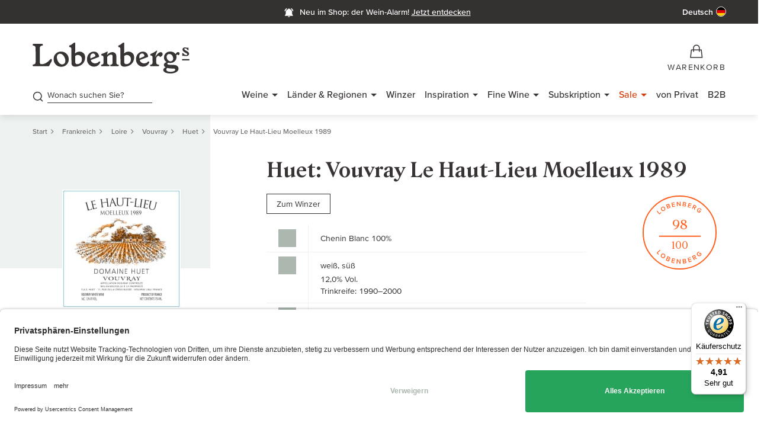

--- FILE ---
content_type: text/html; charset=utf-8
request_url: https://www.gute-weine.de/produkt/vouvray-le-haut-lieu-moelleux-fruchtsuess-jahrgang-1989-31289h/
body_size: 59973
content:
<!DOCTYPE html>
<html lang="de-DE">
<head>
    <meta charset="utf-8">

<!-- 
	(c) artundweise GmbH -

	This website is powered by TYPO3 - inspiring people to share!
	TYPO3 is a free open source Content Management Framework initially created by Kasper Skaarhoj and licensed under GNU/GPL.
	TYPO3 is copyright 1998-2026 of Kasper Skaarhoj. Extensions are copyright of their respective owners.
	Information and contribution at https://typo3.org/
-->


<title>Huet: Vouvray Le Haut-Lieu Moelleux 1989 - Lobenbergs</title>
<meta http-equiv="x-ua-compatible" content="IE=edge">
<meta name="generator" content="TYPO3 CMS">
<meta name="robots" content="noindex, follow">
<meta name="viewport" content="width=device-width, initial-scale=1">
<meta name="description" content="Wein online kaufen bei Deutschlands bestem Weinhändler 2022. Auf gute-weine.de erzählt Heiner Lobenberg von Weinen und Lieblingswinzern.">
<meta property="og:title" content="Huet: Vouvray Le Haut-Lieu Moelleux 1989">
<meta property="og:url" content="https://www.gute-weine.de/produkt/vouvray-le-haut-lieu-moelleux-fruchtsuess-jahrgang-1989-31289h/">
<meta property="og:description" content="Lobenberg: Le Haut-Lieu ist Huets älteste Einzellage. Sie gehört seit 1928 zum Weingut.  Eine Lage mit Lehmboden. Die Chenin Blancs aus dieser Lage sind in der Parallelverkostung aller Einzellagen meist die präsentesten, da sie zart und früher zu">
<meta property="og:image" content="https://res.cloudinary.com/guteweine/image/upload/v1/products/31289H.jpg?_a=BAAE6HGY">
<meta name="twitter:card" content="summary">
<meta name="og:type" content="website">
<meta name="og:site_name" content="Lobenbergs Gute Weine">
<meta name="og:url" content="https://www.gute-weine.de/produkt/vouvray-le-haut-lieu-moelleux-fruchtsuess-jahrgang-1989-31289h/">
<meta name="og:title" content="Produkt">
<meta name="og:description" content="">
<meta name="og:image" content="https://www.gute-weine.de/fileadmin/default-images/mandant/default-share-image.jpg">
<meta name="og:image:url" content="https://www.gute-weine.de/fileadmin/default-images/mandant/default-share-image.jpg">
<meta name="format-detection" content="telephone=no">


<link rel="stylesheet" href="/_assets/9ebe51156f8229bdb6dd8b3e7a310c1f/Compiled/auw.productdetail.css?1769091910" media="screen">


<script>
var TYPO3 = Object.assign(TYPO3 || {}, Object.fromEntries(Object.entries({"lang":{"tx_auwwishlist.addtowishlist":"Auf die Wunschliste","tx_auwwishlist.addtowishlist-login":"F\u00fcr diese Funktion m\u00fcssen Sie angemeldet sein","tx_auwwishlist.removefromwishlist":"Von der Wunschliste entfernen","tx_auwwishlist_view.title":"Wunschliste.","tx_auwwishlist_view.product_saved_to_wishlists":"Der Artikel \"%s\" wurde in Ihren gew\u00e4hlten Wunschlisten gespeichert.","tx_auwwishlist_view.product_added_to_wishlist":"Der Artikel \"%s\" wurde zu Ihrer Wunschliste \"%s\" hinzugef\u00fcgt.","tx_auwwishlist_view.product_deleted_from_wishlist":"Der Artikel \"%s\" wurde von Ihrer Wunschliste \"%s\" entfernt.","tx_auwwishlist.select_the_wishlist_you_want_to_add_the_item_to":"W\u00e4hlen Sie die Wunschliste, zu der Sie den Artikel hinzuf\u00fcgen m\u00f6chten","tx_auwwishlist.add_to_wishlist":"Zur Wunschliste hinzuf\u00fcgen","tx_auwwishlist.wishlist_name":"Name der Wunschliste","tx_auwwishlist.cancel":"Abbrechen","tx_auwwishlist.create_wishlist":"Wunschliste erstellen","tx_auwwishlist.create_new_wishlist":"Neue Wunschliste erstellen","tx_auwwishlist.save_and_continue_shopping":"Speichern und weiter einkaufen","tx_auwwishlist.you_are_logged_out":"Sie sind abgemeldet","tx_auwwishlist.please_log_in_again":"Bitte melden sie sich erneut an","tx_auwwishlist.wishlist":"Wunschliste","tx_auwwishlist.error.wishlist_exists.title":"Fehler beim Anlegen der Wunschliste","tx_auwwishlist.error.wishlist_exists.msg":"Sie haben bereits eine Wunschliste mit diesem Namen.","tx_auwwishlist.rename.title":"Wunschliste umbenennen","tx_auwwishlist.rename.msg":"Die Wunschliste wurde umbenannt.","tx_auwwishlist.remove.title":"Wunschliste l\u00f6schen","tx_auwwishlist.remove.msg":"Die Wunschliste wurde gel\u00f6scht.","tx_auwwishlist.public.title":"Wunschliste ver\u00f6ffentlichen","tx_auwwishlist.is_public.msg":"Die Wunschliste ist \u00f6ffentlich.","tx_auwwishlist.is_not_public.msg":"Die Wunschliste ist nicht \u00f6ffentlich.","tx_auwwishlist.create.error.title":"Fehler beim Anlegen der Wunschliste","tx_auwwishlist.create.error.name_missing":"Bitte tragen Sie einen Namen ein.","tx_auwwishlist.create.error.name_exists":"Sie haben bereits eine Wunschliste mit diesem Namen.","tx_auwwishlist.create.title":"Wunschliste hinzugef\u00fcgt","tx_auwwishlist.create.msg":"Ihre Wunschliste wurde erfolgreich angelegt.","tx_auwwishlist.js.close":"Schlie\u00dfen","tx_auwwishlist.js.clipboard":"Zwischenablage","tx_auwwishlist.js.clipboard_copied":"Der Link wurde in die Zwischenablage kopiert.","tx_auwwishlist.js.clipboard_copied_error":"Fehler beim Kopieren. Bitte versuchen Sie es erneut.","tx_auwwishlist.js.selector_no_list":"Keine Liste gew\u00e4hlt (Wein entfernen)","tx_auwwishlist.js.selector_multiple_lists":"Mehrere Listen gew\u00e4hlt","tx_auwproduct_domain_model_product":"Produkt","product.color.css_class.rot":"rot","product.color.css_class.wei\u00df":"weiss","product.color.css_class.ros\u00e9":"rose","product.color.css_class.braun":"braun","product.color.css_class.gruen":"gruen","product.color.css_class.Mix":"mix","product.color.css_class.orange":"orange","product.type.TYPE_WINE":"Wein","product.type.TYPE_WINEPACKAGE":"Weinpaket","product.type.TYPE_ALCOHOLIC":"Spirituosen","product.type.TYPE_OIL":"\u00d6l","product.type.TYPE_GLASS":"Glas","product.type.TYPE_SPARKLING":"Schaumwein","product.type.TYPE_SWEETPORTSHERRY":"S\u00fc\u00dfwein \/ Portwein \/ Sherry","product.type.TYPE_COLLECTIONBOX":"Sammlerbox","product.type.TYPE_VIRTUAL_PRODUCT":"Virtuelles Produkt","detail.my_producer":"Mein Winzer","detail.to_producer":"zum Winzer","detail.vat":"inkl. MwSt, ","detail.vatNoComma":"inkl. MwSt ","detail.additionally":"zzgl.","detail.shipping":"Versandkosten","detail.exclusiveVat":"exkl. MwSt.,","detail.exclusiveVatNoComma":"exkl. MwSt.","detail.additionallyVatAnd":"Zzgl. MwSt. und","detail.includeZeroVatExclusive":"inkl. 0 % MwSt., exkl.","detail.shippingSingular":"Versand","detail.maxLimitReached":"Sie haben die maximale Bestellmenge von %s erreicht.","detail.minLimitReached":"Bitte beachten Sie: Die Mindestbestellmenge f\u00fcr diesen Wein betr\u00e4gt %s.","detail.lowStock":"Nur noch <span>%s\u00d7<\/span> verf\u00fcgbar","tx_auwproduct_domain_model_product.is_barrique":"Barrique","tx_auwproduct_domain_model_product.is_gereift":"Gereift","tx_auwproduct_domain_model_product.is_flaschengaerung":"Flascheng\u00e4rung","tx_auwproduct_domain_model_product.is_perlend":"Perlend","tx_auwproduct_domain_model_product.is_ungeschwefelt":"ungeschwefelt","tx_auwproduct.producer.no_producer_found":"Es wurden leider keine passenden Winzer gefunden, \u00fcberpr\u00fcfen Sie ob Ihre Eingabe korrekt ist.","tx_auwproduct.to_top":"nach oben","tx_auwproduct.price_advantage.ab_hof_preis_text":"F\u00fcr deutsche Weine zahlen Sie bei uns genau den Preis, den Sie auch direkt vor Ort am Weingut bezahlen w\u00fcrden.","tx_auwproduct.price_advantage.ab_hof_preis":"Ab-Hof-Preis","tx_auwproduct.price_advantage.b2b_preis":"B2B-Preis","tx_auwproduct.price_advantage.b2b_preis_text":"Als B2B Kunde profitieren Sie von besonders guten Konditionen. Bei den abgebildeten Preisen handelt es sich um Netto-Preise.","tx_auwproduct.price_advantage.club_preis":"Weinclub-Preis","tx_auwproduct.price_advantage.club_preis_text":"Sie erhalten auf alle Weine einen Rabatt von mindestens 10%. Ausgenommen sind Subskriptionsweine, Restposten sowie alle deutschen Weine.","tx_auwproduct.price_advantage.club_preis_not_logged_in":"Nur f\u00fcr Mitglieder des Weinclubs erh\u00e4ltlich","tx_auwproduct.price_advantage.club_preis_not_logged_in_text":"Als Weinclub-Mitglied k\u00f6nnen Sie diesen Wein kaufen und erhalten weitere attraktive Vorteile. Wenn Sie bereits Club-Mitglied sind, dann melden Sie sich in Ihrem Kundenkonto an, um diesen Wein zu kaufen.","tx_auwproduct.price_advantage.more_about_wineclub":"Mehr \u00fcber den Weinclub","tx_auwproduct.price_advantage.club_preis_not_logged_in_no_club":"Nur f\u00fcr Mitglieder des Weinclubs erh\u00e4ltlich","tx_auwproduct.price_advantage.club_preis_not_logged_in_no_club_text":"Dieser Wein ist nur f\u00fcr Mitglieder des Weinclubs erh\u00e4ltlich. Wie Sie in den Weinclub aufgenommen werden und was Ihre Vorteile sind, erfahren Sie auf folgender Seite","tx_auwproduct.price_advantage.grand_cru_preis":"Grand Cru-Preis","tx_auwproduct.price_advantage.grand_cru_preis_text":"Sie erhalten auf alle Weine einen Rabatt von mindestens 10%. Ausgenommen sind Subskriptionsweine, Restposten sowie alle deutschen Weine.","tx_auwproduct.price_advantage.grand_cru_preis_logged_in_no_gc":"Nur f\u00fcr Grand Cru Kunden erh\u00e4ltlich","tx_auwproduct.price_advantage.grand_cru_preis_logged_in_no_gc_text":"Dieser Wein ist nur f\u00fcr Grand Cru Kunden erh\u00e4ltlich. Wie Sie in den Grand Cru Club aufgenommen werden und was Ihre Vorteile sind, erfahren Sie auf folgender Seite","tx_auwproduct.price_advantage.more_about_grandcru":"Mehr \u00fcber den Grand Cru Club","tx_auwproduct.price_advantage.grand_cru_preis_not_logged_in":"Nur f\u00fcr Grand Cru Kunden erh\u00e4ltlich","tx_auwproduct.price_advantage.grand_cru_preis_not_logged_in_text":"Als Grand Cru Kunde k\u00f6nnen Sie diesen Wein kaufen und erhalten weitere attraktive Vorteile. Wenn Sie bereits Grand Cru Kunde sind, dann melden Sie sich in Ihrem Kundenkonto an um diesen Wein zu kaufen.","tx_auwproduct.price_advantage.sale":"Sale","tx_auwproduct.price_advantage.sale_text":"Dieser Artikel ist ein Restbestand. Sie erhalten die letzten Flaschen zum besonders reduzierten Preis.","tx_auwproduct.price_advantage.subscription":"Subskription","tx_auwproduct.price_advantage.subscription_text":"Sie kaufen diesen Wein vor der Markteinf\u00fchrung zum besonders g\u00fcnstigen Preis.","tx_auwproduct.price_advantage.weinpaket":"Paket-Vorteil","tx_auwproduct.price_advantage.weinpaket_text":"Bei allen Weinpaketen sparen Sie gegen\u00fcber dem Kaufpreis der einzelnen Flaschen.","tx_auwproduct.price_advantage.winzer_preis":"Winzer-Preis","tx_auwproduct.price_advantage.winzer_preis_text":"Sie kaufen alle Weine zu besonderen Freundschaftskonditionen.","tx_auwproduct.collector_box":"Sammlerbox","tx_auwproduct.accesories":"Zubeh\u00f6r","tx_auwproduct.all_wines_from":"Alle Weine von","tx_auwproduct.to_the_winery":"Zum Winzer","tx_auwproduct.allergens":"Allergene","tx_auwproduct.contains_sulphites":"enth\u00e4lt Sulfite","tx_auwproduct.bottler_information":"Abf\u00fcllerinformation","tx_auwproduct.bottler":"Abf\u00fcller","tx_auwproduct.importer":"Importeur","tx_auwproduct.good_to_know":"Gut zu wissen","tx_auwproduct.heiner_lobenberg_about":"Heiner Lobenberg \u00fcber","tx_auwproduct.winepackage_price_advantage":"Mit diesem Weinpaket sparen Sie gegen\u00fcber dem Kaufpreis der einzelnen Flaschen!","tx_auwproduct.included_wines":"Enthaltene Weine","tx_auwproduct.allergens_text":"Angaben zu den einzelnen Weinen sowie Informationen zu N\u00e4hrwerten und Zusatzstoffen finden Sie auf den jeweiligen Detailseiten","tx_auwproduct.lobenbergs_opinion":"Das sagt Lobenberg zu diesem Weinpaket","tx_auwproduct.attributes.grape_variety":"Rebsorte","tx_auwproduct.attributes.wine":"Wein","tx_auwproduct.attributes.wine_styles":"Wine Styles","tx_auwproduct.attributes.rating":"Bewertung","tx_auwproduct.attributes.location":"Lage","tx_auwproduct.attributes.allergens":"Allergene","tx_auwproduct.maturity":"Trinkreife","tx_auwproduct.packed_in":"Verpackt in","tx_auwproduct.vol":"Vol","tx_auwproduct.ingredients":"Zutaten","tx_auwproduct.nutritional_information":"N\u00e4hrwertangaben","tx_auwproduct.contains_on_average":"100ml enthalten durchschnittlich","tx_auwproduct.wine_club":"Weinclub","tx_auwproduct.gc_club":"GC Club","tx_auwproduct.bio":"Bio","tx_auwproduct.vdp":"VDP","tx_auwproduct.limited":"Limitiert","tx_auwproduct.new":"Neu","tx_auwproduct.wooden_box":"Holzkiste","tx_auwproduct.bottles":"Flaschen","tx_auwproduct.available_in_wooden_box":"Kauf ganzer %ser-Gebinde inkl. Holzkiste","tx_auwproduct.original_wooden_box":"Original Holzkiste","tx_auwproduct.collectorbox_ohk_text":"Wenn Sie diese Sammlerbox kaufen, erhalten Sie diese kostenfrei in der Original-Holzkiste.","tx_auwproduct.winepackage_ohk_text":"Wenn Sie dieses Weinpaket kaufen, erhalten Sie dieses kostenfrei in der Original-Holzkiste.","tx_auwproduct.wine_ohk_text":"Wenn Sie einen Wein kaufen, erhalten Sie diesen kostenfrei in der Original-Holzkiste.","tx_auwproduct.wines_ohk_text":"Wenn Sie %s Weine kaufen, erhalten Sie diese kostenfrei in der Original-Holzkiste.","tx_auwproduct.cuvee":"Cuv\u00e9e","tx_auwproduct.producer_search":"Nach welchem Winzer suchen Sie?","tx_auwproduct.other_vintages_and_sizes":"Andere Jahrg\u00e4nge und Gr\u00f6\u00dfen","tx_auwproduct.optgroup.label.year":"Jahrgang","tx_auwproduct.bottle_size":"Flaschengr\u00f6\u00dfe","tx_auwproduct.free_shipping_from":"Versandkostenfrei ab","tx_auwproduct.remove_filter":"Filter entfernen","tx_auwproduct.added":"Hinzugef\u00fcgt","tx_auwproduct.about":"\u00fcber","tx_auwproduct.add_to_cart":"In den Warenkorb","tx_auwproduct.login_into_shop":"Im Shop anmelden","tx_auwproduct.info_about_gc_club":"Infos zum GC Club","tx_auwproduct.info_about_wine_club":"Infos zum Weinclub","tx_auwproduct.in_stock":"Auf Lager","tx_auwproduct.not_in_stock":"Nicht auf Lager","tx_auwproduct.alternative_products.headline":"Alternative Produkte anzeigen","tx_auwproduct.alternative_products.unfortunately_not_in_stock":"Dieser Artikel ist leider nicht auf Lager.","tx_auwproduct.alternative_products.attractive_alternatives_for_you":"Wir haben Ihnen hier aber ein paar attraktive Alternativen herausgesucht.","tx_auwproduct_domain_model_product.characteristics.trocken":"trocken","tx_auwproduct_domain_model_product.characteristics.s\u00fcss":"s\u00fc\u00df","tx_auwproduct_domain_model_product.color.rot":"rot","tx_auwproduct_domain_model_product.color.wei\u00df":"wei\u00df","tx_auwproduct_domain_model_product.color.hell":"hell","tx_auwproduct_domain_model_product.color.ros\u00e9":"ros\u00e9","tx_auwproduct_domain_model_product.color.gruen":"gr\u00fcn","tx_auwproduct_domain_model_product.color.Mix":"Mix","tx_auwproduct_domain_model_product.color.braun":"braun","tx_auwproduct_domain_model_product.color.gelb":"gelb","tx_auwproduct_domain_model_product.color.orange":"orange","tx_auwproduct.voucher":"Gutschein","tx_auwproduct.rater.default.alt":"Verkostungsnotiz","tx_auwproduct.add_to_wishlist":"Zur Wunschliste hinzuf\u00fcgen","tx_auwproduct.remove_from_wishlist":"Von Wunschliste entfernen","tx_auwproduct.lvp.to_shop":"Zum von Privat Shop","tx_auwproduct.lvp.cancel":"Abbrechen","tx_auwproduct.lvp.modal.headline":"Sie werden zu Lobenbergs von Privat weitergeleitet","tx_auwproduct.lvp.modal.intro":"Wir leiten Sie nun in unseren Lobenbergs von Privat Shop weiter, tauchen Sie ein in unser Herzensprojekt: eine separate Plattform, auf der wir die gereiften Sch\u00e4tze unserer Kunden anbieten. Von Experten gepr\u00fcft und aus unserem Lager versendet.","tx_auwproduct.lvp.modal.note":"Hinweis:","tx_auwproduct.lvp.modal.note_text":"Sie ben\u00f6tigen dort eine neue Registrierung. Eine gemeinsame Bestellung beider Shops ist leider nicht m\u00f6glich.","tx_auwproduct.lvp.modal.outro":"Viel Spa\u00df beim Entdecken!"}}).filter((entry) => !['__proto__', 'prototype', 'constructor'].includes(entry[0]))));

</script>
<script src="/typo3temp/assets/compressed/merged-abfedeefd44b63727aadd924bdf23d35.js?1769092133"></script>


<script type="application/ld+json">{"@context":"https:\/\/schema.org","@type":"Product","sku":"31289H","name":"Vouvray Le Haut-Lieu Moelleux","image":"https:\/\/res.cloudinary.com\/guteweine\/image\/upload\/v1\/products\/31289H.jpg?_a=BAAE6HGY","description":"Lobenberg: Le Haut-Lieu ist Huets \u00e4lteste Einzellage. Sie geh\u00f6rt seit 1928 zum Weingut.  Eine Lage mit Lehmboden. Die Chenin Blancs aus dieser Lage sind in der Parallelverkostung aller Einzellagen meist die pr\u00e4sentesten, da sie zart und fr\u00fcher zug\u00e4nglich sind. Diese gereifte Flasche zeigt all die Gr\u00f6\u00dfe der edels\u00fc\u00dfen Chenin Blancs. Der Wein ist kr\u00e4ftig golden aber wirkt allein von der Farbe noch vital und eher j\u00fcnger. Die Nase zeigt feine Terti\u00e4rnoten wie edles Quittengelee mit einem Schuss Whisky. Dann kommen Honig, kandierte Zitrusfrucht und auch etwas Safranw\u00fcrze heraus. Am Gaumen ist der Wein schlank und von feiner S\u00e4ure geleitet. Die S\u00fc\u00dfe ist eher moderat. Im Vordergrund stehen Quitten, Aprikosenkonfit\u00fcre und auch etwas Brioche. Ein exzellenter S\u00fc\u00dfwein am auf dem Zenit. Bei Huet ist das aber eher ein Plateau. Er wird sicher weitere 20-30 und mehr Jahre so exzellent bleiben. 98\/100","color":"wei\u00df","manufacturer":{"@type":"Organization","name":"Huet"},"brand":{"@type":"Brand","name":"Huet"},"offers":{"@type":"Offer","availability":"https:\/\/schema.org\/OutOfStock","price":89,"priceValidUntil":"2027-01-24","priceCurrency":"EUR","url":"https:\/\/www.gute-weine.de\/produkt\/vouvray-le-haut-lieu-moelleux-fruchtsuess-jahrgang-1989-31289h\/","itemOffered":{"@type":"Offer","name":"Vouvray Le Haut-Lieu Moelleux","sku":"31289H"},"shippingDetails":{"@type":"OfferShippingDetails","shippingDestination":{"addressCountry":"DE"},"deliveryTime":{"@type":"ShippingDeliveryTime","businessDays":{"@type":"OpeningHoursSpecification","dayOfWeek":["https:\/\/schema.org\/Monday","https:\/\/schema.org\/Tuesday","https:\/\/schema.org\/Wednesday","https:\/\/schema.org\/Thursday","https:\/\/schema.org\/Friday"]},"cutoffTime":"18:00:00+01:00","handlingTime":{"@type":"QuantitativeValue","minValue":0,"maxValue":1,"unitCode":"DAY"},"transitTime":{"@type":"QuantitativeValue","minValue":1,"maxValue":2,"unitCode":"DAY"}},"shippingRate":{"@type":"ShippingRateSettings","shippingRate":{"@type":"MonetaryAmount","value":5,"currency":"EUR"},"freeShippingThreshold":{"@type":"MonetaryAmount","value":60,"currency":"EUR"}}}},"additionalProperty":[{"@type":"PropertyValue","name":"Flavor Profile","value":"mineralisch, leicht s\u00fcss, exotisch & aromatisch"},{"@type":"PropertyValue","name":"Alcohol Content","value":"12,0 % vol."},{"@type":"PropertyValue","name":"Vintage","value":1989},{"@type":"PropertyValue","name":"Bottle Size","value":"0.75 l"},{"@type":"PropertyValue","name":"Price Per Unit","value":118.67},{"@type":"PropertyValue","name":"Country","value":"Frankreich"},{"@type":"PropertyValue","name":"Region","value":"Loire"},{"@type":"PropertyValue","name":"Subregion","value":"Vouvray"},{"@type":"PropertyValue","name":"Grape","value":"Chenin Blanc 100%"},{"@type":"PropertyValue","name":"Allergens","value":"Sulfite"},{"@type":"PropertyValue","name":"Rating","value":"Lobenberg 98\/100, Parker 96\/100"},{"@type":"PropertyValue","name":"Maturity","value":"1990 - 2000"}],"category":"S\u00fc\u00dfwein \/ Portwein \/ Sherry"}</script>
<link rel="apple-touch-icon" sizes="72x72" href="/_assets/9ebe51156f8229bdb6dd8b3e7a310c1f/img/Favicons/apple-icon-72x72.png">
<link rel="apple-touch-icon" sizes="76x76" href="/_assets/9ebe51156f8229bdb6dd8b3e7a310c1f/img/Favicons/apple-icon-76x76.png">
<link rel="apple-touch-icon" sizes="114x114" href="/_assets/9ebe51156f8229bdb6dd8b3e7a310c1f/img/Favicons/apple-icon-114x114.png">
<link rel="apple-touch-icon" sizes="120x120" href="/_assets/9ebe51156f8229bdb6dd8b3e7a310c1f/img/Favicons/apple-icon-120x120.png">
<link rel="apple-touch-icon" sizes="144x144" href="/_assets/9ebe51156f8229bdb6dd8b3e7a310c1f/img/Favicons/apple-icon-144x144.png">
<link rel="apple-touch-icon" sizes="152x152" href="/_assets/9ebe51156f8229bdb6dd8b3e7a310c1f/img/Favicons/apple-icon-152x152.png">
<link rel="apple-touch-icon" sizes="180x180" href="/_assets/9ebe51156f8229bdb6dd8b3e7a310c1f/img/Favicons/apple-icon-180x180.png">
<link rel="icon" type="image/png" sizes="16x16" href="/_assets/9ebe51156f8229bdb6dd8b3e7a310c1f/img/Favicons/favicon-16x16.png">
<link rel="icon" type="image/png" sizes="32x32" href="/_assets/9ebe51156f8229bdb6dd8b3e7a310c1f/img/Favicons/favicon-32x32.png">
<link rel="icon" type="image/png" sizes="96x96" href="/_assets/9ebe51156f8229bdb6dd8b3e7a310c1f/img/Favicons/favicon-96x96.png">
<link rel="manifest" href="/_assets/9ebe51156f8229bdb6dd8b3e7a310c1f/img/Favicons/manifest.json"><link rel="stylesheet" type="text/css" href="/_assets/9ebe51156f8229bdb6dd8b3e7a310c1f/Compiled/print.bundle.css" media="print" onload="this.rel='stylesheet'"><link rel="preload" href="/_assets/9ebe51156f8229bdb6dd8b3e7a310c1f/fonts/proxima-nova/ProximaVara-subset.woff2" as="font" type="font/woff2" crossorigin><link rel="preload" href="/_assets/9ebe51156f8229bdb6dd8b3e7a310c1f/fonts/roslindale/RoslindaleVariable-subset.woff2" as="font" type="font/woff2" crossorigin><script>window.auwDataLayer = window.auwDataLayer || {};
var pageview = {
  "pageview": {"context": "pageview"}
};Object.assign(pageview.pageview, {"page_type": "pdp"});Object.assign(pageview.pageview, {"url": "/produkt/"});Object.assign(pageview.pageview, {"is_category":false});Object.assign(pageview.pageview, {"pid":244});Object.assign(pageview.pageview, {"language_id":0});Object.assign(pageview.pageview, {"locale": "de_DE.UTF-8"});Object.assign(pageview.pageview, {"hreflang": "de-DE"});Object.assign(pageview.pageview, {"currency": "EUR"});Object.assign(pageview.pageview, {"trustedshops":true});Object.assign(pageview.pageview, {"debug":false});Object.assign(window.auwDataLayer, pageview);</script><script>
window.dataLayer = window.dataLayer || [];
function gtag(){dataLayer.push(arguments);}
gtag('consent', 'default', {
  'ad_storage': 'denied',
  'ad_user_data': 'denied',
  'ad_personalization': 'denied',
  'analytics_storage': 'denied',
});
</script><link rel="preload" href="https://www.googletagmanager.com/gtm.js?id=GTM-5726N25" as="script" /><!-- Google Tag Manager -->
<script>(function(w,d,s,l,i){w[l]=w[l]||[];w[l].push({'gtm.start':
new Date().getTime(),event:'gtm.js'});var f=d.getElementsByTagName(s)[0],
j=d.createElement(s),dl=l!='dataLayer'?'&l='+l:'';j.async=true;j.src=
'https://www.googletagmanager.com/gtm.js?id='+i+dl;f.parentNode.insertBefore(j,f);
})(window,document,'script','dataLayer','GTM-5726N25');</script>
<!-- End Google Tag Manager -->  <link rel="preconnect" href="https://cdn.weglot.com" />  <link rel="preconnect" href="https://api.usercentrics.eu" />
  <link rel="preconnect" href="https://app.usercentrics.eu" /><link rel="stylesheet" type="text/css" href="/_assets/9ebe51156f8229bdb6dd8b3e7a310c1f/Compiled/VariableFontProximaNova.bundle.css" media="screen"><link rel="stylesheet" type="text/css" href="/_assets/9ebe51156f8229bdb6dd8b3e7a310c1f/Compiled/VariableFontRoslindale.bundle.css" media="screen"><link rel="stylesheet" type="text/css" href="/_assets/9ebe51156f8229bdb6dd8b3e7a310c1f/Compiled/FontLgwIconV13.bundle.css" media="screen">    <script type="text/html" id="webrecommender-tmpl">
    <![CDATA[
        {{ for (var i=0; i < SC.page.products.length; i++) { }}
            {{ var p = SC.page.products[i]; }}
            {{ var categoryRaw = p.category.replace(/>/g, ", ").replace(/\|/g, " "); }}
            {{ var category = p.category.replace(/>/g, ", ").replace(/\|/g, "<br>"); }}
            {{ var price_formatted = parseFloat(p.price).format(2, 3, ".", ","); }}
            <div data-scarabitem="{{=p.id}}" style="display: inline-block" class="rec-item product-container">
                <div class="rec-item__image">
                  <a href="{{=p.link}}" title="{{=p.title}}"><img src="{{=p.image}}" class="rec-image" alt="{{=p.title}}" title="{{=p.title}}"></a>
                </div>
                <div class="wine-teaser__content">
                  <div class="rec-item__name wine-teaser__title">
                      <h4 class="b4"><a href="{{=p.link}}" title="{{=p.title}}">{{=p.title}}</a></h4>
                      <p class="b6">{{ if(p.brand) { }}{{=p.brand}}{{ } }}</p>
                  </div>
                  <div class="wine-teaser__price rec-item__price">
                      <p class="b4-wide">{{=price_formatted}} €</p>
                  </div>
              </div>
            </div>
        {{ } }}
    ]]>
    </script><link rel="preconnect" href="https://res.cloudinary.com/" crossorigin />
<link rel="canonical" href="https://www.gute-weine.de/produkt/vouvray-le-haut-lieu-moelleux-fruchtsuess-jahrgang-1989-31289h/"/>

<link rel="alternate" hreflang="de-DE" href="https://www.gute-weine.de/produkt/vouvray-le-haut-lieu-moelleux-fruchtsuess-jahrgang-1989-31289h/">
<link rel="alternate" hreflang="x-default" href="https://www.gute-weine.de/produkt/vouvray-le-haut-lieu-moelleux-fruchtsuess-jahrgang-1989-31289h/">
</head>
<body id="body_244" class="  lang-0 ">



<div id="auw-tracking" class="auw-tracking" style="display:none;" data-user-information-uri="https://www.gute-weine.de/produkt/user-information.json"></div>
<div id="auw-messages" class="weglot_dynamic_translation"></div>

<div id="view-box-site">
  
  

<header class="header-container" id="header">
    <div   class="auw-ce      auw-ce auw-ce__full-width  aboveHeaderMessage    auw-fullwidth"  style=" background:#343131 ;" ><a aria-hidden="true" id="c1682"></a>

        
    
    
        <div   class="auw-ce          html" >
    

            <a id="c88703"></a>
            
            
            
                

            
            
            

    <style>@media (min-width: 1200px) {.lgw-ribbon-spalte-4-4-4 {flex: 1}}</style>


            
                



            
            
                



            
            

        

</div>
    
        <div   class="auw-ce          auw-container" ><a aria-hidden="true" id="c88699"></a>
    <div   class="auw-ce          html" >
    

            <a id="c171821"></a>
            
            
            
                

            
            
            

    <div class="container pt__xs pb__xs d-flex" style="background: #343131;">

    <!-- LEFTE SPALTE – Desktop: leer | Mobile: Wein-Alarm -->
    <div class="lgw-ribbon-spalte-4-4-4 d-flex align-items-center left-col">
        <div class="left-mobile d-flex align-items-center">
            <a href="https://www.gute-weine.de/neu-im-shop-wein-alarm/?utm_source=website&utm_medium=above-header-banner&utm_campaign=wein-alarm" class="weinalarm-link d-flex align-items-center">
                <div class="icon-wrap mr__xxs">
                    <svg width="20" height="20" viewBox="0 0 26 26" fill="none" xmlns="http://www.w3.org/2000/svg">
                        <path d="M12.7844 22.149C13.8449 22.149 14.7029 21.291 14.7029 20.2305H10.8658C10.8658 21.291 11.7239 22.149 12.7844 22.149Z" fill="white"/>
                        <path d="M18.7532 14.9521V11.3225C18.7532 8.5432 16.7408 6.22023 14.0634 5.65608V5.35974C14.0634 4.67115 13.4921 4.1153 12.7844 4.1153C12.0767 4.1153 11.5054 4.67115 11.5054 5.35974V5.65608C8.82802 6.22023 6.8157 8.5432 6.8157 11.3225V14.9521L5.11035 18.3095H20.4585L18.7532 14.9521Z" fill="white" stroke="white" stroke-width="2"/>
                        <path d="M21.6519 8.85828C21.1367 6.35932 19.5314 4.24332 17.3422 3M3.91699 8.85828C4.43211 6.35932 6.03749 4.24332 8.22662 3" stroke="white" stroke-width="2"/>
                    </svg>
                </div>
                <p class="h5 color-white mb__zero ml__xxs mr__xs">
                    Neu im Shop: Wein-Alarm
                </p>
            </a>
        </div>
    </div>

    <!-- MITTELSPALTE – Desktop: Wein-Alarm | Mobile: leer -->
    <div class="lgw-ribbon-spalte-4-4-4 d-flex align-items-center justify-content-center middle-col middle-desktop">
        <a href="https://www.gute-weine.de/neu-im-shop-wein-alarm/?utm_source=website&utm_medium=above-header-banner&utm_campaign=wein-alarm"  class="weinalarm-link d-flex align-items-center">
            <div class="icon-wrap mr__xxs">
                <svg width="20" height="20" viewBox="0 0 26 26" fill="none" xmlns="http://www.w3.org/2000/svg">
                    <path d="M12.7844 22.149C13.8449 22.149 14.7029 21.291 14.7029 20.2305H10.8658C10.8658 21.291 11.7239 22.149 12.7844 22.149Z" fill="white"/>
                    <path d="M18.7532 14.9521V11.3225C18.7532 8.5432 16.7408 6.22023 14.0634 5.65608V5.35974C14.0634 4.67115 13.4921 4.1153 12.7844 4.1153C12.0767 4.1153 11.5054 4.67115 11.5054 5.35974V5.65608C8.82802 6.22023 6.8157 8.5432 6.8157 11.3225V14.9521L5.11035 18.3095H20.4585L18.7532 14.9521Z" fill="white" stroke="white" stroke-width="2"/>
                    <path d="M21.6519 8.85828C21.1367 6.35932 19.5314 4.24332 17.3422 3M3.91699 8.85828C4.43211 6.35932 6.03749 4.24332 8.22662 3" stroke="white" stroke-width="2"/>
                </svg>
            </div>
            <p class="h5 color-white mb__zero ml__xxs mr__xs">
                Neu im Shop: der Wein-Alarm! <u>Jetzt <span style="white-space:nowrap">entdecken</span></u>
            </p>
        </a>
    </div>

    <!-- RECHTE SPALTE – bleibt leer -->
    <div class="lgw-ribbon-spalte-4-4-4 d-flex align-items-center justify-content-end right-col" id="weglot_language_switch_container">
    </div>

</div>

<!-- CSS -->
<style>
/* Desktop / Mobile Display Regeln */
@media (max-width: 990px) {
    .middle-desktop { display: none !important; }
    .left-mobile { display: flex !important; }
}

@media (min-width: 990px) {
    .left-mobile { display: none !important; }
    .middle-desktop { display: flex !important; }

    .left-col, .middle-col, .right-col { width: 33.333%; }
    .left-col { justify-content: flex-start; }
    .middle-col { justify-content: center; }
    .right-col { justify-content: flex-end; }
}
#header .aboveHeaderMessage .left-col,
#header .aboveHeaderMessage .middle-col {position: relative; z-index: 12;}
  
.weinalarm-link {
    color: white !important;
    text-decoration: none;
    display: flex;
    align-items: center;
}
.weinalarm-link:hover {
    color: white !important;
    text-decoration: none;
    opacity: 1 !important;
}
</style>


            
                



            
            
                



            
            

        

</div>

</div>
    


    







</div>
    <div class="navigation-lang--wrapper container">
        
    <nav aria-label="" class="navigation-lang dropdown">
        
            
                    
    
            <button type="button" class="btn btn-none" data-bs-toggle="dropdown" data-bs-offset="0,5" aria-expanded="false">
                <span id="language_button--content">
                    Deutsch
                    
    
    <span class="language_flag" aria-hidden="true">
        <svg xmlns="http://www.w3.org/2000/svg" id="flag-icon-css-de" viewBox="0 0 512 512"><clipPath id="wg-round-mask"><circle cx="50%" cy="50%" r="50%" fill="white" /></clipPath><g clip-path="url(#wg-round-mask)">
            <path fill="#ffce00" d="M0 341.3h512V512H0z"/>
            <path d="M0 0h512v170.7H0z"/>
            <path fill="#d00" d="M0 170.7h512v170.6H0z"/>
        </g></svg>
    </span>


                </span>
                
                    <span id="language_button--content-en">
                        English
                        
    <span class="language_flag" aria-hidden="true">
        <svg xmlns="http://www.w3.org/2000/svg" id="flag-icon-css-gb" viewBox="0 0 512 512"><clipPath id="wg-round-mask"><circle cx="50%" cy="50%" r="50%" fill="white" /></clipPath><g clip-path="url(#wg-round-mask)">
            <path fill="#012169" d="M0 0h512v512H0z"/>
            <path fill="#FFF" d="M512 0v64L322 256l190 187v69h-67L254 324 68 512H0v-68l186-187L0 74V0h62l192 188L440 0z"/>
            <path fill="#C8102E" d="M184 324l11 34L42 512H0v-3l184-185zm124-12l54 8 150 147v45L308 312zM512 0L320 196l-4-44L466 0h46zM0 1l193 189-59-8L0 49V1z"/>
            <path fill="#FFF" d="M176 0v512h160V0H176zM0 176v160h512V176H0z"/>
            <path fill="#C8102E" d="M0 208v96h512v-96H0zM208 0v512h96V0h-96z"/>
        </g></svg>
    </span>

                    </span>
                
            </button>
        

                
        
            
        
        <ul id="language_menu" class="dropdown-menu bs-dropdown">
            
                
            
                
                        
    
            <li class="b6 disabled">
                <a aria-disabled="true" class="disabled">Dansk 
    
    <span class="language_flag"  aria-hidden="true">
        <svg xmlns="http://www.w3.org/2000/svg" id="flag-icon-css-dk" viewBox="0 0 512 512"><clipPath id="wg-round-mask"><circle cx="50%" cy="50%" r="50%" fill="white" /></clipPath><g clip-path="url(#wg-round-mask)">
          <path fill="#c8102e" d="M0 0h512.1v512H0z"/>
          <path fill="#fff" d="M144 0h73.1v512H144z"/>
          <path fill="#fff" d="M0 219.4h512.1v73.2H0z"/>
        </g></svg>
    </span>

</a>
            </li>
        

                    
            
            
                <li id="language_item--weglot-en" class="b6">
                    <a href="javascript:void(0);" class="weglot-switch-to-en">English 
    <span class="language_flag" aria-hidden="true">
        <svg xmlns="http://www.w3.org/2000/svg" id="flag-icon-css-gb" viewBox="0 0 512 512"><clipPath id="wg-round-mask"><circle cx="50%" cy="50%" r="50%" fill="white" /></clipPath><g clip-path="url(#wg-round-mask)">
            <path fill="#012169" d="M0 0h512v512H0z"/>
            <path fill="#FFF" d="M512 0v64L322 256l190 187v69h-67L254 324 68 512H0v-68l186-187L0 74V0h62l192 188L440 0z"/>
            <path fill="#C8102E" d="M184 324l11 34L42 512H0v-3l184-185zm124-12l54 8 150 147v45L308 312zM512 0L320 196l-4-44L466 0h46zM0 1l193 189-59-8L0 49V1z"/>
            <path fill="#FFF" d="M176 0v512h160V0H176zM0 176v160h512V176H0z"/>
            <path fill="#C8102E" d="M0 208v96h512v-96H0zM208 0v512h96V0h-96z"/>
        </g></svg>
    </span>
</a>
                </li>
                <li id="language_item--weglot-de" class="b6">
                    <a href="javascript:void(0);" class="weglot-switch-to-de">Deutsch 
    <span class="language_flag" aria-hidden="true">
        <svg xmlns="http://www.w3.org/2000/svg" id="flag-icon-css-de" viewBox="0 0 512 512"><clipPath id="wg-round-mask"><circle cx="50%" cy="50%" r="50%" fill="white" /></clipPath><g clip-path="url(#wg-round-mask)">
            <path fill="#ffce00" d="M0 341.3h512V512H0z"/>
            <path d="M0 0h512v170.7H0z"/>
            <path fill="#d00" d="M0 170.7h512v170.6H0z"/>
        </g></svg>
    </span>
</a>
                </li>
            
        </ul>
    </nav>















    </div>
    <div class="container">
        <div class="row header__top">
            <div class="header__top--burger">
                <button class="btn btn-none hamburger hamburger--collapse is-unloaded" id="mobileMenu__clicker" type="button" aria-controls="navigation"
                   data-is-needed-at="1199"
                   data-opening-direction="left"
                   data-sliding-submenus="true">
                <span class="hamburger-box">

                    <img class="menu-state loading-icon" title="Menü lädt" src="/_assets/9ebe51156f8229bdb6dd8b3e7a310c1f/img/lgw-loader.gif?1713329334" alt="Inhalte werden geladen - Weinglas Animation">
                  <i class="icon icon-exclamation-circle menu-state" title="Fehler - bitte laden Sie die Seite erneut"></i>
                  <i class="icon icon-sync menu-state" title="Menü laden"></i>
                  <span class="hamburger-inner"></span>
                </span>
                <span class="visually-hidden">Hauptnavigation öffnen</span>
                </button>
            </div>
            <div class="col-xl-8 header__top--logo">
                <a class="header__logo" href="/">
    
            
                    <svg viewBox="0 0 115.3102 22.6772" xmlns="http://www.w3.org/2000/svg"><g fill="#373433"><path d="m11.6842 17.3387s-.7985-.0457-3.3766-.0457l-7.9392.0457a.304.304 0 0 1 -.3194-.2737l-.0456-.5932a.2824.2824 0 0 1 .2738-.3418c1.1863-.1825 1.8479-.6159 1.8479-1.848l-.0229-10.3351c0-1.232-.6387-1.6654-1.825-1.8479a.2824.2824 0 0 1 -.2738-.3423l.0456-.5932a.304.304 0 0 1 .3194-.2735h6.6616a.3039.3039 0 0 1 .3193.2737l.0457.5932a.2824.2824 0 0 1 -.2738.3423c-1.1863.1825-1.9165.6159-1.9165 1.8479l.0231 10.6539c0 .8214.365 1.2547 1.2092 1.2547 3.1711 0 4.9735-2.03 6.5248-3.5817a.6288.6288 0 0 1 .4334-.2282h.3423a.2517.2517 0 0 1 .2737.2739v.9582a1.1823 1.1823 0 0 1 -.16.57c-.6158 1.1178-1.2319 2.19-1.7793 3.24a.3883.3883 0 0 1 -.3877.2508z"/><path d="m20.9 17.7494a5.4478 5.4478 0 0 1 -5.4981-5.635 5.2637 5.2637 0 0 1 5.4981-5.5212 5.5021 5.5021 0 0 1 5.59 5.5438 5.3725 5.3725 0 0 1 -5.59 5.6124zm1.7112-1.9394c1.5742-.6617 1.8023-2.6693.867-4.8138-.9811-2.2358-2.8061-3.3081-4.312-2.6465-1.5742.6844-1.7566 2.6693-.844 4.8367.9353 2.1674 2.6236 3.3309 4.289 2.6236z"/><path d="m31.2112 7.8708a4.3149 4.3149 0 0 1 3.194-1.2776 3.9841 3.9841 0 0 1 4.1748 4.3348c0 4.1066-3.3307 6.7528-7.2319 6.7528-1.6654 0-2.8518-.844-2.8518-2.6691l-.0228-10.2436a1.4727 1.4727 0 0 0 -1.3235-1.5056c-.2053-.0457-.2966-.137-.2966-.3194v-.4563a.352.352 0 0 1 .228-.3651 9.1528 9.1528 0 0 0 3.08-1.9392.5394.5394 0 0 1 .4338-.1825h.3878a.2817.2817 0 0 1 .274.2966zm.0458 6.3881a1.5019 1.5019 0 0 0 1.62 1.5968 3.3134 3.3134 0 0 0 3.308-3.4905 3.0258 3.0258 0 0 0 -3.0571-3.3309 2.6173 2.6173 0 0 0 -1.8706.7986z"/><path d="m39.9484 12.1827c0-3.1484 2.1217-5.5895 5.1331-5.5895a3.63 3.63 0 0 1 3.6732 2.9659 1.5842 1.5842 0 0 1 .0455.365v.32a.3314.3314 0 0 1 -.228.3421l-5.8861 2.2357a3.3127 3.3127 0 0 0 3.422 2.464 3.7314 3.7314 0 0 0 2.715-1.346.3541.3541 0 0 1 .4791-.0912l.3192.2282a.3562.3562 0 0 1 .0915.4334 4.9825 4.9825 0 0 1 -4.563 3.171 5.2535 5.2535 0 0 1 -5.2015-5.4986zm6.0916-2.0988a1.6311 1.6311 0 0 0 -1.5742-2.1218c-1.7567 0-2.464 1.8252-1.9392 3.7187z"/><path d="m54.8224 14.3956c0 1.2321.1824 1.6655 1.3688 1.848a.2824.2824 0 0 1 .2737.3423l-.0457.4791a.3038.3038 0 0 1 -.3192.2737h-5.3842a.3042.3042 0 0 1 -.32-.2737l-.0455-.4791a.2824.2824 0 0 1 .2737-.3423c1.1864-.1825 1.5285-.6159 1.5285-1.848l-.0225-3.4448a1.473 1.473 0 0 0 -1.323-1.5058c-.2053-.0455-.2966-.1369-.2966-.3194v-.4791a.324.324 0 0 1 .2282-.3421 16.6557 16.6557 0 0 0 3.7414-1.5971.9221.9221 0 0 1 .502-.16.1963.1963 0 0 1 .2053.2509l-.5019 2.327a5.6693 5.6693 0 0 1 4.038-2.19 2.8439 2.8439 0 0 1 2.8291 3.1027v4.3574c0 1.2321.2964 1.6655 1.4828 1.848a.2825.2825 0 0 1 .2739.3423l-.0457.4791a.304.304 0 0 1 -.3193.2737h-5.4982a.3042.3042 0 0 1 -.3195-.2737l-.0455-.4791a.2823.2823 0 0 1 .2737-.3423c1.1862-.1825 1.3915-.6159 1.3915-1.848v-4.2653a1.1758 1.1758 0 0 0 -1.209-1.3 3.72 3.72 0 0 0 -2.7148 1.7567z"/><path d="m67.3007 7.8708a4.3145 4.3145 0 0 1 3.1939-1.2776 3.9841 3.9841 0 0 1 4.1754 4.3348c0 4.1066-3.3309 6.7528-7.2321 6.7528-1.6653 0-2.8516-.844-2.8516-2.6691l-.0233-10.2436a1.4728 1.4728 0 0 0 -1.323-1.5056c-.2054-.0457-.2968-.137-.2968-.3194v-.4563a.3522.3522 0 0 1 .2282-.3651 9.1508 9.1508 0 0 0 3.08-1.9392.54.54 0 0 1 .4333-.1825h.3878a.2816.2816 0 0 1 .2737.2966zm.0455 6.3881a1.5021 1.5021 0 0 0 1.62 1.5968 3.3133 3.3133 0 0 0 3.308-3.4905 3.0258 3.0258 0 0 0 -3.057-3.3309 2.6176 2.6176 0 0 0 -1.8708.7986z"/><path d="m76.0377 12.1827c0-3.1484 2.1216-5.5895 5.1333-5.5895a3.63 3.63 0 0 1 3.673 2.9659 1.5831 1.5831 0 0 1 .0457.365v.32a.3316.3316 0 0 1 -.2282.3421l-5.8861 2.2357a3.3131 3.3131 0 0 0 3.4221 2.464 3.7322 3.7322 0 0 0 2.7151-1.346.3538.3538 0 0 1 .4789-.0912l.3194.2282a.356.356 0 0 1 .0913.4334 4.9824 4.9824 0 0 1 -4.5628 3.171 5.2536 5.2536 0 0 1 -5.2017-5.4986zm6.0914-2.0988a1.631 1.631 0 0 0 -1.5742-2.1218c-1.7567 0-2.4637 1.8252-1.9391 3.7187z"/><path d="m94.1056 7.0039a1.42 1.42 0 0 1 1.5513 1.483 1.5785 1.5785 0 0 1 -.6387 1.3l-1.0265.7757a.2447.2447 0 0 1 -.365-.1141 1.069 1.069 0 0 0 -1.0039-.7985c-.57 0-1.2092.4791-1.711 1.6654v3.08c0 1.3234.6159 1.6655 1.8022 1.848a.2825.2825 0 0 1 .2738.3423l-.0457.4791a.304.304 0 0 1 -.3193.2737h-5.8175a.304.304 0 0 1 -.32-.2737l-.0457-.4791a.2824.2824 0 0 1 .2737-.3423c1.1864-.1825 1.5285-.6159 1.5285-1.848l-.0218-3.4446a1.4731 1.4731 0 0 0 -1.3237-1.5058c-.2053-.045-.2963-.1369-.2963-.3194v-.4791a.3414.3414 0 0 1 .2282-.3421 15.6509 15.6509 0 0 0 4.1518-2.2815.6864.6864 0 0 1 .4336-.1825.208.208 0 0 1 .2053.2966 27.5555 27.5555 0 0 0 -1.5289 4.6314c1.05-1.8937 2.7837-3.7645 4.0156-3.7645z"/><path d="m101.1773 6.5477a4.8483 4.8483 0 0 1 4.0151 1.9392c.3652-.7757.9355-1.5514 1.7567-1.5514a1.0728 1.0728 0 0 1 1.1635 1.0951 1.21 1.21 0 0 1 -1.2774 1.1636.3693.3693 0 0 0 -.3879-.4791c-.3421 0-.5931.3878-.7756.7983a3.8889 3.8889 0 0 1 .1825 1.1635 4.3155 4.3155 0 0 1 -4.6085 4.2664 5.5963 5.5963 0 0 1 -1.4144-.16c-.4107.16-.73.3878-.73.73 0 .3879.3193.6159 1.0492.73 1.1635.1825 2.7377.0686 4.1066.1825 1.8024.1369 3.08 1.0267 3.08 2.7148 0 2.1446-2.692 3.5363-5.863 3.5363-3.5363 0-5.3614-1.1635-5.3614-2.6236 0-1.0039.9353-1.5742 1.8025-1.8708a2.1707 2.1707 0 0 1 -1.3689-1.8935c0-1.0039 1.0037-1.6883 2.076-1.962a3.8894 3.8894 0 0 1 -2.0076-3.5589 4.3235 4.3235 0 0 1 4.5626-4.2204zm.2966 14.8976c1.8708 0 3.4678-.5477 3.4678-1.483 0-.5019-.4107-.8669-1.118-.89a24.1531 24.1531 0 0 1 -4.3574-.3194l-.4793-.1368a1.44 1.44 0 0 0 -.6387 1.2091c0 1.004 1.0266 1.6201 3.1256 1.6201zm-.89-13.0954a1.9277 1.9277 0 0 0 -2.0078 2.099c0 1.483 1.118 3.2852 2.8292 3.2852a1.8794 1.8794 0 0 0 2.0075-2.0533c.0002-1.5742-1.1177-3.3308-2.8287-3.3308z"/><path d="m110.3131 9.742a.1475.1475 0 0 1 -.173-.1463l-.0265-1.7423a.1818.1818 0 0 1 .1861-.1862h.2263a.28.28 0 0 1 .2393.1463 2.7846 2.7846 0 0 0 2.1414 1.3433c.5054 0 .8778-.24.8778-.6118 0-.4123-.3325-.5986-.9443-.9045-.4258-.2127-.9843-.532-1.3831-.7846a2.1424 2.1424 0 0 1 -1.21-1.7557c0-1.0109.7979-1.5961 1.9151-1.5961a12.58 12.58 0 0 1 1.6095.3326c.2793 0 .3456-.16.5451-.16h.1864a.133.133 0 0 1 .1463.1462l.0265 1.5562a.1713.1713 0 0 1 -.1728.1862h-.2132a.3054.3054 0 0 1 -.2393-.16c-.2129-.2926-.8779-1.25-1.809-1.25a.5865.5865 0 0 0 -.6516.5453c0 .3725.3457.6252.7981.9045.4388.266.9973.5852 1.463.8247a1.9971 1.9971 0 0 1 1.29 1.6891c0 1.0906-.9177 1.7557-2.1281 1.7557-.5319 0-1.29-.12-1.6625-.1465a5.317 5.317 0 0 0 -1.0375.0139z"/><path d="m115.1226 13.0627a.1725.1725 0 0 0 .1876-.1743v-.5894a.1725.1725 0 0 0 -.1876-.1742h-4.9844a.1725.1725 0 0 0 -.1876.1742v.5894a.1725.1725 0 0 0 .1876.1743z"/></g></svg>
                
        
</a>

            </div>
            <div class="col-xl-4 header__top--metanavigation">
                <ul class="user-menu" id="userMenu">
                        <li class="user-menu__wishlist js-login d-none" id="js-wishlist">
                            <a class="user-menu__link" title="Ihre Wunschliste" href="/wunschliste/">
                                <div class="user-menu__icon" aria-hidden="true">
                                  <svg fill="none" height="20" viewBox="0 0 20 20" width="20" aria-hidden="true" xmlns="http://www.w3.org/2000/svg">
                                    <path data-fill="#FF601E" fill="#383434" fill-rule="evenodd" clip-rule="evenodd" d="m.25 5.92486c0-3.09985 2.45881-5.67486 5.51821-5.67486 1.70855 0 3.23038.81104 4.23179 2.0622 1.0014-1.25116 2.5232-2.0622 4.2318-2.0622 3.0594 0 5.5182 2.57501 5.5182 5.67486 0 .98146-.363 1.88234-.7757 2.60947-.4148.73076-.9139 1.34383-1.2418 1.74417l-.0077.0093-.0079.0091c-.8341.9538-2.6218 3.0026-4.2014 4.8134l-2.9492 3.3815-.0008.0008c0 .0001-.0002.0003-.5655-.4926-.55505.5044-.55508.5044-.55513.5043l-.24462-.2698c-.15656-.1729-.38186-.4221-.65703-.7275-.55027-.6106-1.3003-1.4462-2.09903-2.3456-1.58822-1.7883-3.39736-3.8606-4.19282-4.9033-.00015-.0002.00015.0002 0 0-.06912-.0905-.14035-.1824-.21288-.27594-.8124-1.04814-1.78849-2.30746-1.78849-4.0573zm9.75 12.07514-.55513.5043.56673.6236.5539-.6353zm-.01047-1.1291 2.39557-2.7467c1.5744-1.8048 3.3565-3.8471 4.1947-4.80563.3266-.3988.7474-.92117 1.09-1.52464.3472-.61181.5802-1.24995.5802-1.86907 0-2.3175-1.8326-4.17486-4.0182-4.17486-1.5383 0-2.8974.92341-3.5567 2.28547l-.6751 1.39447-.67506-1.39447c-.65936-1.36206-2.01846-2.28547-3.55673-2.28547-2.18563 0-4.01821 1.85736-4.01821 4.17486 0 1.21651.66095 2.07747 1.52453 3.20238.05554.07235.11192.14579.16902.22049.75421.98877 2.52168 3.01547 4.12219 4.81767.79564.8959 1.54313 1.7286 2.09179 2.3375.12087.1341.23208.2573.332.368z" />
                                  </svg>
                                </div>
                                <p class="font-size__small font-style__uppercase font-style__letterspacing d-none d-lg-block">Wunschliste</p>
                            </a>
                        </li>
                        <li class="user-menu__account loggedIn js-login d-none" id="js-account">
                            <a class="user-menu__link" title="Mein Konto" href="/mein-konto/">
                                <div class="user-menu__icon" aria-hidden="true">
                                  <svg width="32" height="32" viewBox="0 0 32 32" fill="none" aria-hidden="true" xmlns="http://www.w3.org/2000/svg">
                                    <path d="M24.2949 25.888H7.62207V23.1915C7.62207 20.3316 10.0276 17.9619 12.9308 17.9619H19.0691C21.9723 17.9619 24.3778 20.3316 24.3778 23.1915V25.888H24.2949Z" fill="#383434" stroke="#383434" stroke-width="1.5"/>
                                    <path d="M15.9169 15.9187C18.6656 15.9187 20.8939 13.7237 20.8939 11.016C20.8939 8.30831 18.6656 6.11328 15.9169 6.11328C13.1682 6.11328 10.9399 8.30831 10.9399 11.016C10.9399 13.7237 13.1682 15.9187 15.9169 15.9187Z" fill="#383434" stroke="#383434" stroke-width="1.5"/>
                                  </svg>
                                </div>
                                <p class="font-size__small font-style__uppercase font-style__letterspacing d-none d-lg-block">Mein Konto</p>
                            </a>
                        </li>
                        <li class="user-menu__account js-no-login d-none" linkAccessRestrictedPages="1">
                            <a class="user-menu__link show-login-layer" title="Anmelden oder registrieren" href="/login/">
                                <div class="user-menu__icon" aria-hidden="true">
                                  <svg fill="none" height="22" viewBox="0 0 19 22" width="19" aria-hidden="true" xmlns="https://www.w3.org/2000/svg">
                                    <g clip-rule="evenodd" fill="#383434" fill-rule="evenodd">
                                      <path d="m6.30875 13.5981c-2.49967 0-4.55875 2.0445-4.55875 4.4796v1.9465h15.2558v-1.9465c0-2.4351-2.0591-4.4796-4.5588-4.4796zm-6.05875 4.4796c0-3.2847 2.75198-5.9796 6.05875-5.9796h6.13825c3.3068 0 6.0588 2.6949 6.0588 5.9796v3.4465h-18.2558z"/><path d="m9.29495 1.75c-2.34515 0-4.22696 1.86982-4.22696 4.15272s1.88181 4.15268 4.22696 4.15268 4.22695-1.86978 4.22695-4.15268-1.8818-4.15272-4.22695-4.15272zm-5.72696 4.15272c0-3.1325 2.57472-5.65272 5.72696-5.65272 3.15225 0 5.72695 2.52022 5.72695 5.65272s-2.5747 5.65268-5.72695 5.65268c-3.15224 0-5.72696-2.52018-5.72696-5.65268z"/>
                                    </g>
                                  </svg>
                                </div>
                                <p class="font-size__small font-style__uppercase font-style__letterspacing d-none d-lg-block">Anmelden</p>
                            </a>
                        </li>
                    <li class="user-menu__basket" id="user-menu-basket" title="Zum Warenkorb">
                        




<div id="auw-cart__mini" class="auwCart auw-cart__mini"
     data-ajax-cart-amount-uri="https://www.gute-weine.de/produkt/cart-amount.json"
     data-ajax-cart-contents-uri="https://www.gute-weine.de/produkt/cart-contents.json">
    <a class="auw-cart__mini--cart user-menu__link" href="/warenkorb/">
        <div class="user-menu__icon">
          <svg fill="none" height="23" viewBox="0 0 22 23" width="22" aria-hidden="true" xmlns="https://www.w3.org/2000/svg"><g clip-rule="evenodd" fill="#383434" fill-rule="evenodd"><path d="m1.75989 8.4126h18.03091l1.5986 14.2652h-21.228144zm1.34129 1.5-1.26244 11.2652h17.87316l-1.2624-11.2652z"/><path d="m10.9184 1.9563c-2.3188 0-4.11383 1.73518-4.11383 3.70909v6.73231h-1.5v-6.73231c0-2.92235 2.59194-5.209091 5.61383-5.209091 3.0219 0 5.6138 2.286741 5.6138 5.209091v6.73231h-1.5v-6.73231c0-1.97391-1.795-3.70909-4.1138-3.70909z"/></g></svg>
          <p class="auw-cart__mini--amount"></p>
        </div>
        <p class="font-size__small font-style__uppercase font-style__letterspacing d-none d-lg-block">Warenkorb</p>
    </a>
    <div class="auw-cart__mini--wrapper weglot_dynamic_translation">
        <div id="auw-cart__mini--layer" class="auw-cart__mini--layer"></div>
        <a class="auw-cart__mini--layer--tocart" href="/warenkorb/">Warenkorb ansehen</a>
    </div>
</div>



                    </li>
                </ul>
            </div>
        </div>
        <div class="row header__bottom">
            <div class="header__bottom--search">
                <div id="searchbox">
                    <svg fill="none" height="18" viewBox="0 0 18 18" width="18" aria-hidden="true" xmlns="https://www.w3.org/2000/svg"><g clip-rule="evenodd" fill="#383434" fill-rule="evenodd"><path d="m16.4697 17.5304-4.1067-4.1067 1.0607-1.0607 4.1067 4.1067z"/><path d="m8.27343 2.3501c-3.27137 0-5.92333 2.65196-5.92333 5.92333s2.65196 5.92337 5.92333 5.92337 5.92337-2.652 5.92337-5.92337-2.652-5.92333-5.92337-5.92333zm-7.423332 5.92333c0-4.09979 3.323542-7.423332 7.423332-7.423332 4.09977 0 7.42337 3.323542 7.42337 7.423332 0 4.09977-3.3236 7.42337-7.42337 7.42337-4.09979 0-7.423332-3.3236-7.423332-7.42337z"/></g></svg>
                    <div class="tx_solr container" data-uid=""><div class="row"><div class="col-md-12"><div class="tx-solr-search-form"><form data-suggest="/autosuggest/ajax.suggest" method="get" class="searchbox" id="tx-solr-search-form-pi-results" action="/suche/" data-suggest-header="Top Results" accept-charset="utf-8"><div class="input-group"><input type="search" id="searchtextbox" class="tx-solr-q js-solr-q tx-solr-suggest tx-solr-suggest-focus form-control searchbox__input"
               autocomplete="off" title="Suchfunktion"
               placeholder="Wonach suchen Sie?" name="tx_solr[q]" value="" /><svg class="searchtextbox__spinner searchbox__spinner svg-spin" viewBox="0 0 24 24" fill="none" aria-hidden="true" xmlns="http://www.w3.org/2000/svg"><path opacity=".5" fill-rule="evenodd" clip-rule="evenodd" d="M12 22.5159c3.8918 0 7.2897-2.1141 9.1082-5.2565.8953-1.5471 1.4077-3.3434 1.4077-5.2594 0-5.8078-4.7081-10.5159-10.5159-10.5159S1.4841 6.1922 1.4841 12 6.1922 22.5159 12 22.5159zm.0001-2.02c3.144 0 5.8892-1.7078 7.3584-4.2464.7235-1.25 1.1375-2.7014 1.1375-4.2495 0-4.6922-3.8037-8.496-8.4959-8.496-4.6922 0-8.496 3.8038-8.496 8.496 0 4.6922 3.8038 8.4959 8.496 8.4959z" fill="#000"/><path d="M20.4935 12c0-4.5552-3.586-8.273-8.089-8.484C12.1814 3.5054 12 3.3253 12 3.102V1.8887c0-.2234.1818-.4053.405-.3968 5.62.2128 10.1108 4.836 10.1108 10.5081 0 1.7696-.4371 3.4372-1.2093 4.9005-.1042.1975-.3521.2633-.5455.1518l-1.0513-.6065c-.1936-.1117-.259-.3588-.1565-.5574.601-1.1651.9403-2.4871.9403-3.8884z" fill="#000"/></svg><i class="icon icon-close" id="searchtextboxClose"></i></div><div class="searchbox__result--container tx-solr-autocomplete autocomplete-suggestions"><div class="container"><div class="searchbox__result tx-solr-autosuggest col-12"></div></div></div></form></div></div></div></div>
                </div>
            </div>
            <div class="header__bottom--navigation">
                <nav id="menu" role="navigation">
                    <ul class="navigation">
                        
                            
                                    <li class="navigation__item has-children dropdown" id="m6258">
                                        <button class="navTitle-holder btn btn-none dropdown-toggle" type="button" data-bs-toggle="dropdown" data-bs-offset="0,20"
                                                aria-expanded="false"
                                            data-link="/weine/">Weine</button>
                                        <div class="navigation__dropdown--wrapper dropdown-menu">
                                            
    <ul class="navigation__dropdown container">
        
            
    
    
    
    
        
    
    <li class="navigation__item has-children Panel" id="m6259">
        <a class="navigation__link" href="/weine/"><span>Alle Weine</span></a>
        
            
    <ul class="sub-navigation">
        
            
    
    
    
    
    <li class="navigation__item" id="m6260">
        <a class="navigation__link" href="/rebsorten/rotweine/"><span>Rotwein</span></a>
        
    </li>

        
            
    
    
    
    
    <li class="navigation__item" id="m6261">
        <a class="navigation__link" href="/rebsorten/weissweine/"><span>Weißwein</span></a>
        
    </li>

        
            
    
    
    
    
    <li class="navigation__item" id="m6264">
        <a class="navigation__link" href="/eine-entdeckung-wert/rosewein/"><span>Roséwein</span></a>
        
    </li>

        
            
    
    
    
    
    <li class="navigation__item" id="m6263">
        <a class="navigation__link" href="/eine-entdeckung-wert/schaumweine/"><span>Schaumwein</span></a>
        
    </li>

        
            
    
    
    
    
    <li class="navigation__item" id="m11798">
        <a class="navigation__link" href="/eine-entdeckung-wert/suessweine/"><span>Süßwein</span></a>
        
    </li>

        
            
    
    
    
    
    <li class="navigation__item" id="m7796">
        <a class="navigation__link" href="/eine-entdeckung-wert/portwein/"><span>Portwein</span></a>
        
    </li>

        
            
    
    
    
    
    <li class="navigation__item" id="m6265">
        <a class="navigation__link" href="/eine-entdeckung-wert/bioweine/"><span>Biowein</span></a>
        
    </li>

        
            
    
    
    
    
    <li class="navigation__item" id="m7260">
        <a class="navigation__link" href="/naturwein/"><span>Naturwein</span></a>
        
    </li>

        
            
    
    
    
    
    <li class="navigation__item" id="m8130">
        <a class="navigation__link" href="/eine-entdeckung-wert/alkoholfreier-wein/"><span>Alkoholfreier Wein</span></a>
        
    </li>

        
            
    
    
    
    
    <li class="navigation__item" id="m6262">
        <a class="navigation__link" href="/eine-entdeckung-wert/weinpakete/"><span>Weinpakete</span></a>
        
    </li>

        
            
    
    
    
    
    <li class="navigation__item" id="m6266">
        <a class="navigation__link" href="/spirituosen/"><span>Spirituosen</span></a>
        
    </li>

        
            
    
    
    
    
    <li class="navigation__item" id="m6267">
        <a class="navigation__link" href="/eine-entdeckung-wert/oele-sossen/"><span>Öle &amp; Soßen</span></a>
        
    </li>

        
    </ul>

        
    </li>

        
            
    
    
    
    
        
    
    <li class="navigation__item has-children Panel" id="m7414">
        <a class="navigation__link" href="/weine/glaeser-zubehoer/"><span>Gläser &amp; Zubehör</span></a>
        
            
    <ul class="sub-navigation">
        
            
    
    
    
    
    <li class="navigation__item" id="m8238">
        <a class="navigation__link" href="/weine/glaeser-zubehoer/gutscheine/"><span>Gutscheine</span></a>
        
    </li>

        
            
    
    
    
    
    <li class="navigation__item" id="m7416">
        <a class="navigation__link" href="/weine/glaeser-zubehoer/coravin/"><span>Coravin Wine Access System</span></a>
        
    </li>

        
            
    
    
    
    
    <li class="navigation__item" id="m7420">
        <a class="navigation__link" href="/weine/glaeser-zubehoer/glaeser/das-gabriel-glas/"><span>Das Gabriel Glas</span></a>
        
    </li>

        
            
    
    
    
    
    <li class="navigation__item" id="m7419">
        <a class="navigation__link" href="/weine/glaeser-zubehoer/glaeser/josephinenhuette/"><span>Josephinenhütte</span></a>
        
    </li>

        
            
    
    
    
    
    <li class="navigation__item" id="m8216">
        <a class="navigation__link" href="/weine/glaeser-zubehoer/glaeser/markthomas-glaeser/"><span>MarkThomas Gläser</span></a>
        
    </li>

        
            
    
    
    
    
    <li class="navigation__item" id="m7422">
        <a class="navigation__link" href="/weine/glaeser-zubehoer/glaeser/riedel-glaeser/"><span>Riedel Gläser</span></a>
        
    </li>

        
            
    
    
    
    
    <li class="navigation__item" id="m7421">
        <a class="navigation__link" href="/weine/glaeser-zubehoer/glaeser/zalto-denkart/"><span>Zalto Denk&#039;Art</span></a>
        
    </li>

        
            
    
    
    
    
    <li class="navigation__item" id="m7423">
        <a class="navigation__link" href="/weine/glaeser-zubehoer/kistenfreund/"><span>Kistenfreund</span></a>
        
    </li>

        
            
    
    
    
    
    <li class="navigation__item" id="m7881">
        <a class="navigation__link" href="/weine/glaeser-zubehoer/accessoires/forge-de-laguiole/"><span>Forge de Laguiole Sommelier Messer</span></a>
        
    </li>

        
            
    
    
    
    
    <li class="navigation__item" id="m11574">
        <a class="navigation__link" href="https://www.gute-weine.de/suche/?tx_solr%5Bq%5D=Pulltex+Korkenzieher"><span>Pulltex Korkenzieher</span></a>
        
    </li>

        
            
    
    
    
    
    <li class="navigation__item" id="m8203">
        <a class="navigation__link" href="https://www.gute-weine.de/68828h/"><span>Lobenbergs Weinmagazin</span></a>
        
    </li>

        
            
    
    
    
    
    <li class="navigation__item" id="m7418">
        <a class="navigation__link" href="https://www.gute-weine.de/72073h/"><span>Lobenbergs Weinkühler</span></a>
        
    </li>

        
            
    
    
    
    
    <li class="navigation__item" id="m7417">
        <a class="navigation__link" href="/weine/glaeser-zubehoer/the-durand/"><span>The Durand</span></a>
        
    </li>

        
            
    
    
    
    
    <li class="navigation__item" id="m11605">
        <a class="navigation__link" href="/weine/glaeser-zubehoer/accessoires/bottlebag/"><span>Bottle.Bag</span></a>
        
    </li>

        
            
    
    
    
    
    <li class="navigation__item" id="m7424">
        <a class="navigation__link" href="/weine/glaeser-zubehoer/"><span>– Alle ansehen</span></a>
        
    </li>

        
    </ul>

        
    </li>

        
            
    
    
    
    
        
    
    <li class="navigation__item has-children Panel" id="m6271">
        <a class="navigation__link" href="/rebsorten/rotweine/"><span>Rote Rebsorten</span></a>
        
            
    <ul class="sub-navigation">
        
            
    
    
    
    
    <li class="navigation__item" id="m6273">
        <a class="navigation__link" href="/rebsorten/rotweine/cabernet-sauvignon/"><span>Cabernet Sauvignon</span></a>
        
    </li>

        
            
    
    
    
    
    <li class="navigation__item" id="m6272">
        <a class="navigation__link" href="/rebsorten/rotweine/merlot/"><span>Merlot</span></a>
        
    </li>

        
            
    
    
    
    
    <li class="navigation__item" id="m6274">
        <a class="navigation__link" href="/rebsorten/rotweine/cabernet-franc/"><span>Cabernet Franc</span></a>
        
    </li>

        
            
    
    
    
    
    <li class="navigation__item" id="m6275">
        <a class="navigation__link" href="/rebsorten/rotweine/syrah/"><span>Syrah</span></a>
        
    </li>

        
            
    
    
    
    
    <li class="navigation__item" id="m6277">
        <a class="navigation__link" href="/rebsorten/rotweine/grenache/"><span>Grenache</span></a>
        
    </li>

        
            
    
    
    
    
    <li class="navigation__item" id="m8031">
        <a class="navigation__link" href="/rebsorten/rotweine/sangiovese/"><span>Sangiovese</span></a>
        
    </li>

        
            
    
    
    
    
    <li class="navigation__item" id="m6278">
        <a class="navigation__link" href="/rebsorten/rotweine/nebbiolo/"><span>Nebbiolo</span></a>
        
    </li>

        
            
    
    
    
    
    <li class="navigation__item" id="m6276">
        <a class="navigation__link" href="/rebsorten/rotweine/pinot-noir/"><span>Pinot Noir</span></a>
        
    </li>

        
            
    
    
    
    
    <li class="navigation__item" id="m6279">
        <a class="navigation__link" href="/rebsorten/rotweine/tempranillo/"><span>Tempranillo</span></a>
        
    </li>

        
            
    
    
    
    
    <li class="navigation__item" id="m8023">
        <a class="navigation__link" href="/rebsorten/rotweine/blaufraenkisch/"><span>Blaufränkisch</span></a>
        
    </li>

        
            
    
    
    
    
    <li class="navigation__item" id="m8032">
        <a class="navigation__link" href="/rebsorten/rotweine/malbec/"><span>Malbec</span></a>
        
    </li>

        
    </ul>

        
    </li>

        
            
    
    
    
    
        
    
    <li class="navigation__item has-children Panel" id="m6282">
        <a class="navigation__link" href="/rebsorten/weissweine/"><span>Weiße Rebsorten</span></a>
        
            
    <ul class="sub-navigation">
        
            
    
    
    
    
    <li class="navigation__item" id="m6283">
        <a class="navigation__link" href="/rebsorten/weissweine/riesling/"><span>Riesling</span></a>
        
    </li>

        
            
    
    
    
    
    <li class="navigation__item" id="m6284">
        <a class="navigation__link" href="/rebsorten/weissweine/chardonnay/"><span>Chardonnay</span></a>
        
    </li>

        
            
    
    
    
    
    <li class="navigation__item" id="m6285">
        <a class="navigation__link" href="/rebsorten/weissweine/sauvignon-blanc/"><span>Sauvignon Blanc</span></a>
        
    </li>

        
            
    
    
    
    
    <li class="navigation__item" id="m6286">
        <a class="navigation__link" href="/rebsorten/weissweine/gruener-veltliner/"><span>Grüner Veltliner</span></a>
        
    </li>

        
            
    
    
    
    
    <li class="navigation__item" id="m6287">
        <a class="navigation__link" href="/rebsorten/weissweine/chenin-blanc/"><span>Chenin Blanc</span></a>
        
    </li>

        
            
    
    
    
    
    <li class="navigation__item" id="m6288">
        <a class="navigation__link" href="/rebsorten/weissweine/weissburgunder/"><span>Weißburgunder</span></a>
        
    </li>

        
            
    
    
    
    
    <li class="navigation__item" id="m7242">
        <a class="navigation__link" href="/rebsorten/weissweine/grauburgunder/"><span>Grauburgunder</span></a>
        
    </li>

        
            
    
    
    
    
    <li class="navigation__item" id="m8047">
        <a class="navigation__link" href="/rebsorten/weissweine/viognier/"><span>Viognier</span></a>
        
    </li>

        
            
    
    
    
    
    <li class="navigation__item" id="m6289">
        <a class="navigation__link" href="/rebsorten/weissweine/semillon/"><span>Semillon</span></a>
        
    </li>

        
            
    
    
    
    
    <li class="navigation__item" id="m6290">
        <a class="navigation__link" href="/rebsorten/weissweine/roussanne/"><span>Roussanne</span></a>
        
    </li>

        
    </ul>

        
    </li>

        
            
    
    
    
    
        
    
    <li class="navigation__item has-children Panel" id="m6293">
        <a class="navigation__link" href="/wine-styles/"><span>Wine Styles</span></a>
        
            
    <ul class="sub-navigation">
        
            
    
    
    
    
    <li class="navigation__item" id="m6294">
        <a class="navigation__link" href="/wine-styles/fruchtbetont/"><span>fruchtbetont</span></a>
        
    </li>

        
            
    
    
    
    
    <li class="navigation__item" id="m6295">
        <a class="navigation__link" href="/wine-styles/leicht-frisch/"><span>leicht &amp; frisch</span></a>
        
    </li>

        
            
    
    
    
    
    <li class="navigation__item" id="m6296">
        <a class="navigation__link" href="/wine-styles/frische-saeure/"><span>frische Säure</span></a>
        
    </li>

        
            
    
    
    
    
    <li class="navigation__item" id="m6297">
        <a class="navigation__link" href="/wine-styles/niedrige-saeure/"><span>niedrige Säure</span></a>
        
    </li>

        
            
    
    
    
    
    <li class="navigation__item" id="m6298">
        <a class="navigation__link" href="/wine-styles/mineralisch/"><span>mineralisch</span></a>
        
    </li>

        
            
    
    
    
    
    <li class="navigation__item" id="m6299">
        <a class="navigation__link" href="/wine-styles/voll-rund/"><span>voll &amp; rund</span></a>
        
    </li>

        
            
    
    
    
    
    <li class="navigation__item" id="m6300">
        <a class="navigation__link" href="/wine-styles/strukturiert/"><span>strukturiert</span></a>
        
    </li>

        
            
    
    
    
    
    <li class="navigation__item" id="m6301">
        <a class="navigation__link" href="/wine-styles/seidig-aromatisch/"><span>seidig &amp; aromatisch</span></a>
        
    </li>

        
            
    
    
    
    
    <li class="navigation__item" id="m7261">
        <a class="navigation__link" href="/naturwein/"><span>naturbelassen</span></a>
        
    </li>

        
            
    
    
    
    
    <li class="navigation__item" id="m6302">
        <a class="navigation__link" href="/wine-styles/"><span>– Alle Styles ansehen</span></a>
        
    </li>

        
    </ul>

        
    </li>

        
    </ul>

                                            <div class="container svg-holder">
                                                
                                                        <svg data-name="Layer 1" xmlns="http://www.w3.org/2000/svg" width="132.85px" height="51.15px" viewBox="0 0 203.0418 78.1655"><defs><style>.logo-cls-1 {fill: #373433;}</style></defs><g><path class="logo-cls-1" d="M15.6436,21.8071,21.1226,5.49c.48-1.56.44-2.5195-1.64-2.8393a.4952.4952,0,0,1-.48-.6l.08-1.04a.5326.5326,0,0,1,.56-.48h8.439a.5324.5324,0,0,1,.5595.48l.08,1.04a.4952.4952,0,0,1-.48.6A4.8089,4.8089,0,0,0,24.0821,5.89L15.7237,28.9257a.6509.6509,0,0,1-.6.44h-1.52a.65.65,0,0,1-.6-.44L4.3653,5.89A4.4491,4.4491,0,0,0,.4859,2.65a.4955.4955,0,0,1-.48-.6l.08-1.04a.5329.5329,0,0,1,.56-.48H11.4844a.5326.5326,0,0,1,.56.48l.08,1.04a.4953.4953,0,0,1-.48.6c-2.08.32-2.12,1.32-1.6,2.8393Z"/><path class="logo-cls-1" d="M24.5655,20.3271c0-5.519,3.7192-9.7983,8.9985-9.7983a6.363,6.363,0,0,1,6.439,5.1992,2.7834,2.7834,0,0,1,.08.64v.56a.5818.5818,0,0,1-.4.6L29.3648,21.4472a5.8075,5.8075,0,0,0,5.999,4.3189,6.54,6.54,0,0,0,4.7593-2.3594.6212.6212,0,0,1,.84-.16l.56.4a.6246.6246,0,0,1,.16.76,8.7342,8.7342,0,0,1-7.9985,5.5591C28.2451,30.0058,24.5655,25.4863,24.5655,20.3271Zm10.6782-3.6792c.36-1.9995-.68-3.7192-2.7593-3.7192-3.08,0-4.3193,3.1992-3.3994,6.5185Z"/><path class="logo-cls-1" d="M56.2432,11.2485a2.4893,2.4893,0,0,1,2.72,2.6,2.7666,2.7666,0,0,1-1.12,2.28l-1.8,1.36a.4291.4291,0,0,1-.64-.2,1.873,1.873,0,0,0-1.76-1.3994c-1,0-2.12.84-2.9995,2.9194v5.3989c0,2.32,1.08,2.9194,3.16,3.24a.4948.4948,0,0,1,.48.6l-.08.84a.5333.5333,0,0,1-.56.48H43.4453a.5333.5333,0,0,1-.56-.48l-.08-.84a.4943.4943,0,0,1,.48-.6c2.08-.32,2.68-1.08,2.68-3.24l-.04-6.0391a2.5825,2.5825,0,0,0-2.3193-2.64c-.36-.08-.52-.24-.52-.56v-.84a.599.599,0,0,1,.4-.6,27.4421,27.4421,0,0,0,7.2788-3.999,1.2,1.2,0,0,1,.76-.32.3646.3646,0,0,1,.36.52,48.3531,48.3531,0,0,0-2.68,8.1186C51.044,14.5283,54.0835,11.2485,56.2432,11.2485Z"/><path class="logo-cls-1" d="M59.9649,20.3271c0-5.519,3.7192-9.7983,8.9985-9.7983a6.363,6.363,0,0,1,6.439,5.1992,2.7829,2.7829,0,0,1,.08.64v.56a.5818.5818,0,0,1-.4.6L64.7642,21.4472a5.8075,5.8075,0,0,0,5.999,4.3189,6.54,6.54,0,0,0,4.7593-2.3594.6212.6212,0,0,1,.84-.16l.56.4a.6247.6247,0,0,1,.16.76,8.7345,8.7345,0,0,1-7.9986,5.5591C63.6446,30.0058,59.9649,25.4863,59.9649,20.3271Zm10.6782-3.6792c.36-1.9995-.68-3.7192-2.7593-3.7192-3.08,0-4.3193,3.1992-3.3994,6.5185Z"/><path class="logo-cls-1" d="M85.6431,10.6089a.9778.9778,0,0,1,.64-.32.3266.3266,0,0,1,.36.32l-.04,13.5976c0,2.16.76,2.9194,2.8393,3.24a.4946.4946,0,0,1,.48.6l-.08.84a.5328.5328,0,0,1-.56.48H79.0445a.533.533,0,0,1-.56-.48l-.08-.84a.4946.4946,0,0,1,.48-.6c2.08-.32,3.04-1.08,3.04-3.24l-.04-5.5591a2.6481,2.6481,0,0,0-2.4394-2.6c-.36-.08-.52-.24-.52-.56v-.6a.6177.6177,0,0,1,.4-.64A22.1568,22.1568,0,0,0,85.6431,10.6089Zm-.8-10.1983c.68.64,1.68,1.64,2.28,2.28a1.1884,1.1884,0,0,1,.04,1.7593,20.7737,20.7737,0,0,1-2.32,2.28,1.233,1.233,0,0,1-1.8,0,30.34,30.34,0,0,1-2.24-2.28,1.2334,1.2334,0,0,1-.04-1.7993,30.7,30.7,0,0,1,2.28-2.28A1.2332,1.2332,0,0,1,84.8433.4106Z"/><path class="logo-cls-1" d="M99.043,24.2065c0,2.16.32,2.9194,2.3994,3.24a.4943.4943,0,0,1,.48.6l-.08.84a.5333.5333,0,0,1-.56.48H91.8443a.5333.5333,0,0,1-.56-.48l-.08-.84a.4948.4948,0,0,1,.48-.6c2.08-.32,2.68-1.08,2.68-3.24l-.04-6.0391a2.5826,2.5826,0,0,0-2.3194-2.64c-.36-.08-.52-.24-.52-.56v-.84a.5685.5685,0,0,1,.4-.6,29.1983,29.1983,0,0,0,6.5591-2.7993,1.6136,1.6136,0,0,1,.8794-.28.3445.3445,0,0,1,.36.44l-.88,4.08c1.8793-2,4.1191-3.8393,7.0786-3.8393,3.12,0,4.9589,2.4394,4.9589,5.4389v7.6387c0,2.16.52,2.9194,2.6,3.24a.4943.4943,0,0,1,.48.6l-.08.84a.5326.5326,0,0,1-.56.48h-9.6387a.533.533,0,0,1-.56-.48l-.08-.84a.4945.4945,0,0,1,.48-.6c2.0795-.32,2.4394-1.08,2.4394-3.24V16.728a2.0615,2.0615,0,0,0-2.12-2.28c-1.44,0-3.2793,1.04-4.7593,3.08Z"/><path class="logo-cls-1" d="M127.6416,11.1289a.4257.4257,0,0,1,.44.5595l-.32,1.48a.5821.5821,0,0,1-.64.48h-3.9194l-.68-.04-.04,11.1982c0,1.08.48,1.64,1.44,1.64a5.71,5.71,0,0,0,2.8393-1.56.5228.5228,0,0,1,.84.08l.72,1a.6115.6115,0,0,1-.12.8c-1.72,1.56-4.1992,3.16-6.3589,3.16a3.8714,3.8714,0,0,1-4.1992-4.2792V15.9677c0-1.3994-.64-1.9194-1.88-2.2392a.6782.6782,0,0,1-.56-.6l-.2-1.24a.7577.7577,0,0,1,.36-.76,18.0136,18.0136,0,0,0,5.999-6.5591.8146.8146,0,0,1,.76-.44h1.32a.4153.4153,0,0,1,.44.56l-1.4,6.439Z"/><path class="logo-cls-1" d="M10.2447,58.6089a.9778.9778,0,0,1,.64-.32.3266.3266,0,0,1,.36.32l-.04,13.5976c0,2.16.76,2.9194,2.8394,3.24a.4946.4946,0,0,1,.48.6l-.08.84a.533.533,0,0,1-.56.48H3.646a.533.533,0,0,1-.56-.48l-.08-.84a.4945.4945,0,0,1,.48-.6c2.08-.32,3.04-1.08,3.04-3.24l-.04-5.5591a2.6481,2.6481,0,0,0-2.44-2.6c-.36-.08-.52-.24-.52-.56v-.6a.6176.6176,0,0,1,.4-.64A22.1582,22.1582,0,0,0,10.2447,58.6089Zm-.8-10.1983c.68.64,1.68,1.64,2.28,2.28a1.1884,1.1884,0,0,1,.04,1.7593,20.7823,20.7823,0,0,1-2.32,2.28,1.2331,1.2331,0,0,1-1.8,0,30.3393,30.3393,0,0,1-2.24-2.28,1.2334,1.2334,0,0,1-.04-1.7993,30.6983,30.6983,0,0,1,2.28-2.28A1.2333,1.2333,0,0,1,9.4449,48.4106Z"/><path class="logo-cls-1" d="M39.1621,76.8857l-.08-.84q-.06-.48.48-.6c1.8794-.32,2.4-1.08,2.4-3.24V64.728a2.0616,2.0616,0,0,0-2.12-2.28c-1.4394,0-3.3193,1.12-4.7993,3.12v7.0787c0,1.76.48,2.4794,1.96,2.8q.54.1193.48.6l-.08.84a.5334.5334,0,0,1-.56.48H28.7637a.5334.5334,0,0,1-.56-.48l-.08-.84q-.06-.48.4794-.6c1.28-.32,1.8-1.04,1.8-2.8V64.8076a2.1283,2.1283,0,0,0-2.12-2.3594c-1.4394,0-3.1592,1.08-4.6391,3.12v6.6387c0,2.16.52,2.9194,2.3994,3.24q.54.1193.48.6l-.08.84a.5334.5334,0,0,1-.56.48H16.4458a.5333.5333,0,0,1-.56-.48l-.08-.84a.4948.4948,0,0,1,.48-.6c2.08-.32,2.68-1.08,2.68-3.24l-.04-6.0391a2.5825,2.5825,0,0,0-2.3193-2.64c-.36-.08-.52-.24-.52-.56v-.84a.5685.5685,0,0,1,.4-.6A29.2022,29.2022,0,0,0,23.045,58.729a1.6136,1.6136,0,0,1,.8793-.28.3446.3446,0,0,1,.36.44l-.88,4.08c1.8794-2,3.999-3.8393,6.9585-3.8393a4.4486,4.4486,0,0,1,4.6,3.6391c1.8794-1.9594,4.0391-3.6391,6.9585-3.6391,3.12,0,4.9595,2.4394,4.9595,5.4389v7.6387c0,2.16.52,2.9194,2.6,3.24a.4943.4943,0,0,1,.48.6l-.08.84a.5333.5333,0,0,1-.56.48H39.7217A.533.533,0,0,1,39.1621,76.8857Z"/><path class="logo-cls-1" d="M86.9209,74.7661a.8069.8069,0,0,1-.44.72,19.5443,19.5443,0,0,1-9.958,2.68c-8.7588,0-14.5176-7.1587-14.5176-15.3174,0-7.4785,5.0791-15.1177,13.8374-15.1177,3.8394,0,7.0391,1.24,7.999,1.24.8794,0,.8794-.44,1.64-.44h.84a.4.4,0,0,1,.44.44l.0795,7.7583a.5464.5464,0,0,1-.5595.56h-1.08a.7688.7688,0,0,1-.72-.48C82.562,52.93,79.8824,50.29,75.6031,50.29c-5.479,0-8.5186,5.08-8.5186,10.7183,0,6.8789,2.64,14.0376,10.1182,14.0376a5.8628,5.8628,0,0,0,3.7592-1.2,1.0879,1.0879,0,0,0,.36-.84V68.727c0-2.3994-2.12-2.9194-4.1992-3.2392a.4951.4951,0,0,1-.48-.6l.08-1.24a.5333.5333,0,0,1,.56-.48H89.2408a.5333.5333,0,0,1,.56.48l.08,1.04a.4946.4946,0,0,1-.48.6c-2.08.32-2.56,1.08-2.56,3.24Z"/><path class="logo-cls-1" d="M91.9248,68.3271c0-5.519,3.7193-9.7983,8.9986-9.7983a6.3628,6.3628,0,0,1,6.4389,5.1992,2.7774,2.7774,0,0,1,.08.64v.56a.5818.5818,0,0,1-.4.6L96.7241,69.4472a5.8076,5.8076,0,0,0,5.9991,4.3189,6.54,6.54,0,0,0,4.7593-2.3594.6212.6212,0,0,1,.84-.16l.56.4a.6247.6247,0,0,1,.16.76,8.7343,8.7343,0,0,1-7.9985,5.5591C95.6045,78.0058,91.9248,73.4863,91.9248,68.3271Zm10.6783-3.6792c.36-2-.68-3.7192-2.7593-3.7192-3.08,0-4.3194,3.1992-3.3994,6.5185Z"/><path class="logo-cls-1" d="M118.003,72.2065c0,2.16.32,2.9194,2.3994,3.24a.4944.4944,0,0,1,.48.6l-.08.84a.5334.5334,0,0,1-.56.48h-9.4385a.5333.5333,0,0,1-.56-.48l-.08-.84a.4948.4948,0,0,1,.48-.6c2.08-.32,2.68-1.08,2.68-3.24l-.04-6.0391a2.5825,2.5825,0,0,0-2.3193-2.64c-.36-.08-.52-.24-.52-.56v-.84a.5685.5685,0,0,1,.4-.6,29.1994,29.1994,0,0,0,6.559-2.7993,1.6141,1.6141,0,0,1,.8794-.28.3446.3446,0,0,1,.36.44l-.88,4.08c1.8794-2,4.1192-3.8393,7.0786-3.8393,3.12,0,4.959,2.4394,4.959,5.4389v7.6387c0,2.16.52,2.9194,2.6,3.24a.4943.4943,0,0,1,.48.6l-.08.84a.5325.5325,0,0,1-.5595.48h-9.6387a.5329.5329,0,0,1-.56-.48l-.08-.84a.4946.4946,0,0,1,.48-.6c2.08-.32,2.4395-1.08,2.4395-3.24V64.728a2.0616,2.0616,0,0,0-2.12-2.28c-1.44,0-3.2793,1.04-4.7592,3.08Z"/><path class="logo-cls-1" d="M147.5616,74.5263c-2.32,2.12-4.52,3.4395-6.919,3.4395a4.3516,4.3516,0,0,1-4.6792-4.7593c.04-3.64.32-6.0791.32-8.9585,0-1.96-.6-2.88-2.4394-3.2q-.54-.12-.48-.6l.08-.84a.5324.5324,0,0,1,.5595-.48h6.5591a.4734.4734,0,0,1,.52.48c0,3.6391-.2,7.7583-.4,11.9975a2.26,2.26,0,0,0,2.52,2.52c1.5195,0,2.9995-1.2,4.3594-2.64V64.2881c0-1.96-.6-2.92-2.44-3.24q-.54-.12-.48-.6l.08-.84a.5329.5329,0,0,1,.56-.48h6.559a.4731.4731,0,0,1,.52.48l-.04,13.4375a1.2818,1.2818,0,0,0,1.3994,1.32,4.5177,4.5177,0,0,0,1.76-.4.4347.4347,0,0,1,.64.32l.16.96a.8778.8778,0,0,1-.28.8,5.9225,5.9225,0,0,1-4.2793,1.72C149.2813,77.7656,147.9214,76.5258,147.5616,74.5263Z"/><path class="logo-cls-1" d="M158.6836,77.3657a.4437.4437,0,0,1-.52-.44l-.08-5.2392a.5468.5468,0,0,1,.56-.56h.68a.8423.8423,0,0,1,.72.44c1.16,1.68,3.3994,4.039,6.439,4.039,1.52,0,2.6391-.72,2.6391-1.84,0-1.24-1-1.7993-2.8393-2.7193-1.28-.64-2.9595-1.6-4.1592-2.36-2.28-1.4395-3.64-3.1592-3.64-5.2788,0-3.04,2.4-4.7993,5.7593-4.7993,2.08,0,3.7993,1,4.8394,1,.84,0,1.04-.48,1.64-.48h.56a.4.4,0,0,1,.44.44l.08,4.6792a.5148.5148,0,0,1-.52.56h-.64a.9189.9189,0,0,1-.72-.4795c-.64-.88-2.64-3.76-5.4394-3.76a1.7637,1.7637,0,0,0-1.9595,1.64c0,1.12,1.04,1.8794,2.3994,2.7192,1.32.8,2.9995,1.76,4.3994,2.48,2.08,1.08,3.8794,2.68,3.8794,5.0791,0,3.28-2.76,5.2793-6.3989,5.2793-1.6,0-3.8794-.36-4.999-.44A15.95,15.95,0,0,0,158.6836,77.3657Z"/><path class="logo-cls-1" d="M176.7232,77.3657a.4437.4437,0,0,1-.52-.44l-.08-5.2392a.5467.5467,0,0,1,.56-.56h.68a.8423.8423,0,0,1,.72.44c1.16,1.68,3.3995,4.039,6.439,4.039,1.52,0,2.6392-.72,2.6392-1.84,0-1.24-1-1.7993-2.8394-2.7193-1.28-.64-2.9595-1.6-4.1592-2.36-2.28-1.4395-3.64-3.1592-3.64-5.2788,0-3.04,2.4-4.7993,5.7593-4.7993,2.0795,0,3.7993,1,4.8393,1,.84,0,1.04-.48,1.64-.48h.5595a.4.4,0,0,1,.44.44l.08,4.6792a.5148.5148,0,0,1-.52.56h-.64a.9188.9188,0,0,1-.72-.4795c-.64-.88-2.64-3.76-5.44-3.76a1.7637,1.7637,0,0,0-1.9595,1.64c0,1.12,1.04,1.8794,2.3994,2.7192,1.32.8,3,1.76,4.3995,2.48,2.0795,1.08,3.8794,2.68,3.8794,5.0791,0,3.28-2.76,5.2793-6.399,5.2793-1.6,0-3.8794-.36-4.999-.44A15.9491,15.9491,0,0,0,176.7232,77.3657Z"/><path class="logo-cls-1" d="M200.1616,70.5669c.76.72,1.76,1.72,2.44,2.4394a1.3535,1.3535,0,0,1,.04,1.96c-.68.76-1.7192,1.7593-2.4394,2.3994a1.4,1.4,0,0,1-1.9995,0c-.68-.64-1.76-1.68-2.3994-2.3994a1.401,1.401,0,0,1-.04-2c.64-.72,1.68-1.76,2.44-2.44A1.3525,1.3525,0,0,1,200.1616,70.5669Z"/></g></svg>
                                                    
                                            </div>
                                        </div>
                                    </li>
                                
                        
                            
                                    <li class="navigation__item has-children dropdown" id="m6320">
                                        <button class="navTitle-holder btn btn-none dropdown-toggle" type="button" data-bs-toggle="dropdown" data-bs-offset="0,20"
                                                aria-expanded="false"
                                            data-link="/">Länder &amp; Regionen</button>
                                        <div class="navigation__dropdown--wrapper dropdown-menu">
                                            
    <ul class="navigation__dropdown container">
        
            
    
    
    
    
        
    
    <li class="navigation__item has-children Panel" id="m6321">
        <a class="navigation__link" href="/frankreich/"><span>Frankreich</span></a>
        
            
    <ul class="sub-navigation">
        
            
    
    
    
    
    <li class="navigation__item" id="m6322">
        <a class="navigation__link" href="/frankreich/bordeaux/"><span>Bordeaux</span></a>
        
    </li>

        
            
    
    
    
    
    <li class="navigation__item" id="m6323">
        <a class="navigation__link" href="/frankreich/burgund/"><span>Burgund</span></a>
        
    </li>

        
            
    
    
    
    
    <li class="navigation__item" id="m6324">
        <a class="navigation__link" href="/frankreich/champagne/"><span>Champagne</span></a>
        
    </li>

        
            
    
    
    
    
    <li class="navigation__item" id="m6325">
        <a class="navigation__link" href="/frankreich/cognac-armagnac/"><span>Cognac - Armagnac</span></a>
        
    </li>

        
            
    
    
    
    
    <li class="navigation__item" id="m6326">
        <a class="navigation__link" href="/frankreich/elsass/"><span>Elsass</span></a>
        
    </li>

        
            
    
    
    
    
    <li class="navigation__item" id="m6327">
        <a class="navigation__link" href="/frankreich/jura/"><span>Jura</span></a>
        
    </li>

        
            
    
    
    
    
    <li class="navigation__item" id="m6328">
        <a class="navigation__link" href="/frankreich/korsika/"><span>Korsika</span></a>
        
    </li>

        
            
    
    
    
    
    <li class="navigation__item" id="m6329">
        <a class="navigation__link" href="/frankreich/languedoc/"><span>Languedoc</span></a>
        
    </li>

        
            
    
    
    
    
    <li class="navigation__item" id="m6330">
        <a class="navigation__link" href="/frankreich/loire/"><span>Loire</span></a>
        
    </li>

        
            
    
    
    
    
    <li class="navigation__item" id="m6331">
        <a class="navigation__link" href="/frankreich/normandie/"><span>Normandie</span></a>
        
    </li>

        
            
    
    
    
    
    <li class="navigation__item" id="m6332">
        <a class="navigation__link" href="/frankreich/provence/"><span>Provence</span></a>
        
    </li>

        
            
    
    
    
    
    <li class="navigation__item" id="m6333">
        <a class="navigation__link" href="/frankreich/rhone/"><span>Rhône</span></a>
        
    </li>

        
            
    
    
    
    
    <li class="navigation__item" id="m6334">
        <a class="navigation__link" href="/frankreich/roussillon/"><span>Roussillon</span></a>
        
    </li>

        
            
    
    
    
    
    <li class="navigation__item" id="m6335">
        <a class="navigation__link" href="/frankreich/savoyen/"><span>Savoyen</span></a>
        
    </li>

        
            
    
    
    
    
    <li class="navigation__item" id="m6336">
        <a class="navigation__link" href="/frankreich/suedwestfrankreich/"><span>Südwestfrankreich</span></a>
        
    </li>

        
    </ul>

        
    </li>

        
            
    
    
    
    
        
    
    <li class="navigation__item has-children Panel" id="m6337">
        <a class="navigation__link" href="/deutschland/"><span>Deutschland</span></a>
        
            
    <ul class="sub-navigation">
        
            
    
    
    
    
    <li class="navigation__item" id="m6338">
        <a class="navigation__link" href="/deutschland/ahr/"><span>Ahr</span></a>
        
    </li>

        
            
    
    
    
    
    <li class="navigation__item" id="m6339">
        <a class="navigation__link" href="/deutschland/baden/"><span>Baden</span></a>
        
    </li>

        
            
    
    
    
    
    <li class="navigation__item" id="m6340">
        <a class="navigation__link" href="/deutschland/franken/"><span>Franken</span></a>
        
    </li>

        
            
    
    
    
    
    <li class="navigation__item" id="m8071">
        <a class="navigation__link" href="/deutschland/hessische-bergstrasse/"><span>Hessische Bergstraße</span></a>
        
    </li>

        
            
    
    
    
    
    <li class="navigation__item" id="m8252">
        <a class="navigation__link" href="/deutschland/holstein/"><span>Holstein</span></a>
        
    </li>

        
            
    
    
    
    
    <li class="navigation__item" id="m6346">
        <a class="navigation__link" href="/deutschland/mittelrhein/"><span>Mittelrhein</span></a>
        
    </li>

        
            
    
    
    
    
    <li class="navigation__item" id="m6341">
        <a class="navigation__link" href="/deutschland/mosel-saar-ruwer/"><span>Mosel Saar Ruwer</span></a>
        
    </li>

        
            
    
    
    
    
    <li class="navigation__item" id="m6342">
        <a class="navigation__link" href="/deutschland/nahe/"><span>Nahe</span></a>
        
    </li>

        
            
    
    
    
    
    <li class="navigation__item" id="m6343">
        <a class="navigation__link" href="/deutschland/pfalz/"><span>Pfalz</span></a>
        
    </li>

        
            
    
    
    
    
    <li class="navigation__item" id="m6344">
        <a class="navigation__link" href="/deutschland/rheingau/"><span>Rheingau</span></a>
        
    </li>

        
            
    
    
    
    
    <li class="navigation__item" id="m6345">
        <a class="navigation__link" href="/deutschland/rheinhessen/"><span>Rheinhessen</span></a>
        
    </li>

        
            
    
    
    
    
    <li class="navigation__item" id="m6347">
        <a class="navigation__link" href="/deutschland/sachsen/"><span>Sachsen</span></a>
        
    </li>

        
            
    
    
    
    
    <li class="navigation__item" id="m6348">
        <a class="navigation__link" href="/deutschland/wuerttemberg/"><span>Württemberg</span></a>
        
    </li>

        
    </ul>

        
    </li>

        
            
    
    
    
    
        
    
    <li class="navigation__item has-children Panel" id="m6349">
        <a class="navigation__link" href="/italien/"><span>Italien</span></a>
        
            
    <ul class="sub-navigation">
        
            
    
    
    
    
    <li class="navigation__item" id="m6350">
        <a class="navigation__link" href="/italien/abruzzen/"><span>Abruzzen</span></a>
        
    </li>

        
            
    
    
    
    
    <li class="navigation__item" id="m6351">
        <a class="navigation__link" href="/italien/apulien/"><span>Apulien</span></a>
        
    </li>

        
            
    
    
    
    
    <li class="navigation__item" id="m6353">
        <a class="navigation__link" href="/italien/emilia-romagna/"><span>Emilia Romagna</span></a>
        
    </li>

        
            
    
    
    
    
    <li class="navigation__item" id="m6354">
        <a class="navigation__link" href="/italien/friaul/"><span>Friaul</span></a>
        
    </li>

        
            
    
    
    
    
    <li class="navigation__item" id="m6355">
        <a class="navigation__link" href="/italien/kampanien/"><span>Kampanien</span></a>
        
    </li>

        
            
    
    
    
    
    <li class="navigation__item" id="m6357">
        <a class="navigation__link" href="/italien/lombardei/"><span>Lombardei</span></a>
        
    </li>

        
            
    
    
    
    
    <li class="navigation__item" id="m6358">
        <a class="navigation__link" href="/italien/marken/"><span>Marken</span></a>
        
    </li>

        
            
    
    
    
    
    <li class="navigation__item" id="m6359">
        <a class="navigation__link" href="/italien/piemont/"><span>Piemont</span></a>
        
    </li>

        
            
    
    
    
    
    <li class="navigation__item" id="m6360">
        <a class="navigation__link" href="/italien/sardinien/"><span>Sardinien</span></a>
        
    </li>

        
            
    
    
    
    
    <li class="navigation__item" id="m6361">
        <a class="navigation__link" href="/italien/sizilien/"><span>Sizilien</span></a>
        
    </li>

        
            
    
    
    
    
    <li class="navigation__item" id="m6362">
        <a class="navigation__link" href="/italien/suedtirol/"><span>Südtirol</span></a>
        
    </li>

        
            
    
    
    
    
    <li class="navigation__item" id="m6363">
        <a class="navigation__link" href="/italien/toscana/"><span>Toskana</span></a>
        
    </li>

        
            
    
    
    
    
    <li class="navigation__item" id="m6364">
        <a class="navigation__link" href="/italien/trentino/"><span>Trentino</span></a>
        
    </li>

        
            
    
    
    
    
    <li class="navigation__item" id="m6365">
        <a class="navigation__link" href="/italien/umbrien/"><span>Umbrien</span></a>
        
    </li>

        
            
    
    
    
    
    <li class="navigation__item" id="m6366">
        <a class="navigation__link" href="/italien/venetien/"><span>Venetien</span></a>
        
    </li>

        
    </ul>

        
    </li>

        
            
    
    
    
    
        
    
    <li class="navigation__item has-children Panel" id="m6367">
        <a class="navigation__link" href="/spanien/"><span>Spanien</span></a>
        
            
    <ul class="sub-navigation">
        
            
    
    
    
    
    <li class="navigation__item" id="m6368">
        <a class="navigation__link" href="/spanien/alicante-und-cigales/"><span>Alicante und Cigales</span></a>
        
    </li>

        
            
    
    
    
    
    <li class="navigation__item" id="m6369">
        <a class="navigation__link" href="/spanien/bierzo/"><span>Bierzo</span></a>
        
    </li>

        
            
    
    
    
    
    <li class="navigation__item" id="m6370">
        <a class="navigation__link" href="/spanien/calatayud/"><span>Calatayud</span></a>
        
    </li>

        
            
    
    
    
    
    <li class="navigation__item" id="m7066">
        <a class="navigation__link" href="/spanien/carinena/"><span>Carinena</span></a>
        
    </li>

        
            
    
    
    
    
    <li class="navigation__item" id="m6371">
        <a class="navigation__link" href="/spanien/katalonien/costers-del-segre/"><span>Costers del Segre</span></a>
        
    </li>

        
            
    
    
    
    
    <li class="navigation__item" id="m6381">
        <a class="navigation__link" href="/spanien/galicien/"><span>Galicien</span></a>
        
    </li>

        
            
    
    
    
    
    <li class="navigation__item" id="m6373">
        <a class="navigation__link" href="/spanien/jumilla-und-la-mancha/"><span>Jumilla und La Mancha</span></a>
        
    </li>

        
            
    
    
    
    
    <li class="navigation__item" id="m6374">
        <a class="navigation__link" href="/spanien/kanaren/"><span>Kanaren</span></a>
        
    </li>

        
            
    
    
    
    
    <li class="navigation__item" id="m6384">
        <a class="navigation__link" href="/spanien/kastilien-und-leon/"><span>Kastilien und León</span></a>
        
    </li>

        
            
    
    
    
    
    <li class="navigation__item" id="m6784">
        <a class="navigation__link" href="/spanien/madrid/"><span>Madrid</span></a>
        
    </li>

        
            
    
    
    
    
    <li class="navigation__item" id="m6375">
        <a class="navigation__link" href="/spanien/malaga-und-jerez/"><span>Malaga und Jerez</span></a>
        
    </li>

        
            
    
    
    
    
    <li class="navigation__item" id="m6376">
        <a class="navigation__link" href="/spanien/mallorca/"><span>Mallorca</span></a>
        
    </li>

        
            
    
    
    
    
    <li class="navigation__item" id="m7181">
        <a class="navigation__link" href="/spanien/manchuela/"><span>Manchuela</span></a>
        
    </li>

        
            
    
    
    
    
    <li class="navigation__item" id="m6378">
        <a class="navigation__link" href="/spanien/katalonien/montsant/"><span>Montsant</span></a>
        
    </li>

        
            
    
    
    
    
    <li class="navigation__item" id="m7751">
        <a class="navigation__link" href="/spanien/navarra/"><span>Navarra</span></a>
        
    </li>

        
            
    
    
    
    
    <li class="navigation__item" id="m6379">
        <a class="navigation__link" href="/spanien/katalonien/penedes/"><span>Penedes</span></a>
        
    </li>

        
            
    
    
    
    
    <li class="navigation__item" id="m6380">
        <a class="navigation__link" href="/spanien/katalonien/priorat/"><span>Priorat</span></a>
        
    </li>

        
            
    
    
    
    
    <li class="navigation__item" id="m6382">
        <a class="navigation__link" href="/spanien/ribera-del-duero/"><span>Ribera del Duero</span></a>
        
    </li>

        
            
    
    
    
    
    <li class="navigation__item" id="m6383">
        <a class="navigation__link" href="/spanien/rioja/"><span>Rioja</span></a>
        
    </li>

        
            
    
    
    
    
    <li class="navigation__item" id="m7177">
        <a class="navigation__link" href="/spanien/txakoli/"><span>Txakoli</span></a>
        
    </li>

        
            
    
    
    
    
    <li class="navigation__item" id="m6915">
        <a class="navigation__link" href="/spanien/valencia/"><span>Valencia</span></a>
        
    </li>

        
    </ul>

        
    </li>

        
            
    
    
    
    
        
    
    <li class="navigation__item has-children Panel" id="m6387">
        <a class="navigation__link" href="/oesterreich/"><span>Österreich</span></a>
        
            
    <ul class="sub-navigation">
        
            
    
    
    
    
    <li class="navigation__item" id="m6388">
        <a class="navigation__link" href="/oesterreich/burgenland/"><span>Burgenland</span></a>
        
    </li>

        
            
    
    
    
    
    <li class="navigation__item" id="m7859">
        <a class="navigation__link" href="/oesterreich/carnuntum/"><span>Carnuntum</span></a>
        
    </li>

        
            
    
    
    
    
    <li class="navigation__item" id="m6389">
        <a class="navigation__link" href="/oesterreich/kamptal/"><span>Kamptal</span></a>
        
    </li>

        
            
    
    
    
    
    <li class="navigation__item" id="m6390">
        <a class="navigation__link" href="/oesterreich/kremstal/"><span>Kremstal</span></a>
        
    </li>

        
            
    
    
    
    
    <li class="navigation__item" id="m6394">
        <a class="navigation__link" href="/oesterreich/suedsteiermark/"><span>Südsteiermark</span></a>
        
    </li>

        
            
    
    
    
    
    <li class="navigation__item" id="m6396">
        <a class="navigation__link" href="/oesterreich/wachau/"><span>Wachau</span></a>
        
    </li>

        
            
    
    
    
    
    <li class="navigation__item" id="m6918">
        <a class="navigation__link" href="/oesterreich/wagram/"><span>Wagram</span></a>
        
    </li>

        
            
    
    
    
    
    <li class="navigation__item" id="m7858">
        <a class="navigation__link" href="/oesterreich/weinviertel/"><span>Weinviertel</span></a>
        
    </li>

        
            
    
    
    
    
    <li class="navigation__item" id="m7857">
        <a class="navigation__link" href="/oesterreich/wien/"><span>Wien</span></a>
        
    </li>

        
    </ul>

        
    </li>

        
            
    
    
    
    
        
    
    <li class="navigation__item has-children Panel" id="m6397">
        <a class="navigation__link" href="/laender-und-regionen/weitere-weinlaender/"><span>Weitere Weinländer</span></a>
        
            
    <ul class="sub-navigation">
        
            
    
    
    
    
    <li class="navigation__item" id="m6398">
        <a class="navigation__link" href="/argentinien/"><span>Argentinien</span></a>
        
    </li>

        
            
    
    
    
    
    <li class="navigation__item" id="m6399">
        <a class="navigation__link" href="/australien/"><span>Australien</span></a>
        
    </li>

        
            
    
    
    
    
    <li class="navigation__item" id="m6401">
        <a class="navigation__link" href="/chile/"><span>Chile</span></a>
        
    </li>

        
            
    
    
    
    
    <li class="navigation__item" id="m7017">
        <a class="navigation__link" href="/china/"><span>China</span></a>
        
    </li>

        
            
    
    
    
    
    <li class="navigation__item" id="m6403">
        <a class="navigation__link" href="/griechenland/"><span>Griechenland</span></a>
        
    </li>

        
            
    
    
    
    
    <li class="navigation__item" id="m6404">
        <a class="navigation__link" href="/grossbritannien/"><span>Großbritannien</span></a>
        
    </li>

        
            
    
    
    
    
    <li class="navigation__item" id="m6405">
        <a class="navigation__link" href="/israel/"><span>Israel</span></a>
        
    </li>

        
            
    
    
    
    
    <li class="navigation__item" id="m6676">
        <a class="navigation__link" href="/japan/"><span>Japan</span></a>
        
    </li>

        
            
    
    
    
    
    <li class="navigation__item" id="m6408">
        <a class="navigation__link" href="/libanon/"><span>Libanon</span></a>
        
    </li>

        
            
    
    
    
    
    <li class="navigation__item" id="m6409">
        <a class="navigation__link" href="/neuseeland/"><span>Neuseeland</span></a>
        
    </li>

        
            
    
    
    
    
    <li class="navigation__item" id="m6410">
        <a class="navigation__link" href="/portugal/"><span>Portugal</span></a>
        
    </li>

        
            
    
    
    
    
    <li class="navigation__item" id="m6411">
        <a class="navigation__link" href="/schweiz/"><span>Schweiz</span></a>
        
    </li>

        
            
    
    
    
    
    <li class="navigation__item" id="m6413">
        <a class="navigation__link" href="/suedafrika/"><span>Südafrika</span></a>
        
    </li>

        
            
    
    
    
    
    <li class="navigation__item" id="m6414">
        <a class="navigation__link" href="/syrien/"><span>Syrien</span></a>
        
    </li>

        
            
    
    
    
    
    <li class="navigation__item" id="m7676">
        <a class="navigation__link" href="/uruguay/"><span>Uruguay</span></a>
        
    </li>

        
            
    
    
    
    
    <li class="navigation__item" id="m6417">
        <a class="navigation__link" href="/usa/"><span>USA</span></a>
        
    </li>

        
    </ul>

        
    </li>

        
    </ul>

                                            <div class="container svg-holder">
                                                
                                                        <svg data-name="Layer 1" xmlns="http://www.w3.org/2000/svg" width="132.85px" height="51.15px" viewBox="0 0 203.0418 78.1655"><defs><style>.logo-cls-1 {fill: #373433;}</style></defs><g><path class="logo-cls-1" d="M15.6436,21.8071,21.1226,5.49c.48-1.56.44-2.5195-1.64-2.8393a.4952.4952,0,0,1-.48-.6l.08-1.04a.5326.5326,0,0,1,.56-.48h8.439a.5324.5324,0,0,1,.5595.48l.08,1.04a.4952.4952,0,0,1-.48.6A4.8089,4.8089,0,0,0,24.0821,5.89L15.7237,28.9257a.6509.6509,0,0,1-.6.44h-1.52a.65.65,0,0,1-.6-.44L4.3653,5.89A4.4491,4.4491,0,0,0,.4859,2.65a.4955.4955,0,0,1-.48-.6l.08-1.04a.5329.5329,0,0,1,.56-.48H11.4844a.5326.5326,0,0,1,.56.48l.08,1.04a.4953.4953,0,0,1-.48.6c-2.08.32-2.12,1.32-1.6,2.8393Z"/><path class="logo-cls-1" d="M24.5655,20.3271c0-5.519,3.7192-9.7983,8.9985-9.7983a6.363,6.363,0,0,1,6.439,5.1992,2.7834,2.7834,0,0,1,.08.64v.56a.5818.5818,0,0,1-.4.6L29.3648,21.4472a5.8075,5.8075,0,0,0,5.999,4.3189,6.54,6.54,0,0,0,4.7593-2.3594.6212.6212,0,0,1,.84-.16l.56.4a.6246.6246,0,0,1,.16.76,8.7342,8.7342,0,0,1-7.9985,5.5591C28.2451,30.0058,24.5655,25.4863,24.5655,20.3271Zm10.6782-3.6792c.36-1.9995-.68-3.7192-2.7593-3.7192-3.08,0-4.3193,3.1992-3.3994,6.5185Z"/><path class="logo-cls-1" d="M56.2432,11.2485a2.4893,2.4893,0,0,1,2.72,2.6,2.7666,2.7666,0,0,1-1.12,2.28l-1.8,1.36a.4291.4291,0,0,1-.64-.2,1.873,1.873,0,0,0-1.76-1.3994c-1,0-2.12.84-2.9995,2.9194v5.3989c0,2.32,1.08,2.9194,3.16,3.24a.4948.4948,0,0,1,.48.6l-.08.84a.5333.5333,0,0,1-.56.48H43.4453a.5333.5333,0,0,1-.56-.48l-.08-.84a.4943.4943,0,0,1,.48-.6c2.08-.32,2.68-1.08,2.68-3.24l-.04-6.0391a2.5825,2.5825,0,0,0-2.3193-2.64c-.36-.08-.52-.24-.52-.56v-.84a.599.599,0,0,1,.4-.6,27.4421,27.4421,0,0,0,7.2788-3.999,1.2,1.2,0,0,1,.76-.32.3646.3646,0,0,1,.36.52,48.3531,48.3531,0,0,0-2.68,8.1186C51.044,14.5283,54.0835,11.2485,56.2432,11.2485Z"/><path class="logo-cls-1" d="M59.9649,20.3271c0-5.519,3.7192-9.7983,8.9985-9.7983a6.363,6.363,0,0,1,6.439,5.1992,2.7829,2.7829,0,0,1,.08.64v.56a.5818.5818,0,0,1-.4.6L64.7642,21.4472a5.8075,5.8075,0,0,0,5.999,4.3189,6.54,6.54,0,0,0,4.7593-2.3594.6212.6212,0,0,1,.84-.16l.56.4a.6247.6247,0,0,1,.16.76,8.7345,8.7345,0,0,1-7.9986,5.5591C63.6446,30.0058,59.9649,25.4863,59.9649,20.3271Zm10.6782-3.6792c.36-1.9995-.68-3.7192-2.7593-3.7192-3.08,0-4.3193,3.1992-3.3994,6.5185Z"/><path class="logo-cls-1" d="M85.6431,10.6089a.9778.9778,0,0,1,.64-.32.3266.3266,0,0,1,.36.32l-.04,13.5976c0,2.16.76,2.9194,2.8393,3.24a.4946.4946,0,0,1,.48.6l-.08.84a.5328.5328,0,0,1-.56.48H79.0445a.533.533,0,0,1-.56-.48l-.08-.84a.4946.4946,0,0,1,.48-.6c2.08-.32,3.04-1.08,3.04-3.24l-.04-5.5591a2.6481,2.6481,0,0,0-2.4394-2.6c-.36-.08-.52-.24-.52-.56v-.6a.6177.6177,0,0,1,.4-.64A22.1568,22.1568,0,0,0,85.6431,10.6089Zm-.8-10.1983c.68.64,1.68,1.64,2.28,2.28a1.1884,1.1884,0,0,1,.04,1.7593,20.7737,20.7737,0,0,1-2.32,2.28,1.233,1.233,0,0,1-1.8,0,30.34,30.34,0,0,1-2.24-2.28,1.2334,1.2334,0,0,1-.04-1.7993,30.7,30.7,0,0,1,2.28-2.28A1.2332,1.2332,0,0,1,84.8433.4106Z"/><path class="logo-cls-1" d="M99.043,24.2065c0,2.16.32,2.9194,2.3994,3.24a.4943.4943,0,0,1,.48.6l-.08.84a.5333.5333,0,0,1-.56.48H91.8443a.5333.5333,0,0,1-.56-.48l-.08-.84a.4948.4948,0,0,1,.48-.6c2.08-.32,2.68-1.08,2.68-3.24l-.04-6.0391a2.5826,2.5826,0,0,0-2.3194-2.64c-.36-.08-.52-.24-.52-.56v-.84a.5685.5685,0,0,1,.4-.6,29.1983,29.1983,0,0,0,6.5591-2.7993,1.6136,1.6136,0,0,1,.8794-.28.3445.3445,0,0,1,.36.44l-.88,4.08c1.8793-2,4.1191-3.8393,7.0786-3.8393,3.12,0,4.9589,2.4394,4.9589,5.4389v7.6387c0,2.16.52,2.9194,2.6,3.24a.4943.4943,0,0,1,.48.6l-.08.84a.5326.5326,0,0,1-.56.48h-9.6387a.533.533,0,0,1-.56-.48l-.08-.84a.4945.4945,0,0,1,.48-.6c2.0795-.32,2.4394-1.08,2.4394-3.24V16.728a2.0615,2.0615,0,0,0-2.12-2.28c-1.44,0-3.2793,1.04-4.7593,3.08Z"/><path class="logo-cls-1" d="M127.6416,11.1289a.4257.4257,0,0,1,.44.5595l-.32,1.48a.5821.5821,0,0,1-.64.48h-3.9194l-.68-.04-.04,11.1982c0,1.08.48,1.64,1.44,1.64a5.71,5.71,0,0,0,2.8393-1.56.5228.5228,0,0,1,.84.08l.72,1a.6115.6115,0,0,1-.12.8c-1.72,1.56-4.1992,3.16-6.3589,3.16a3.8714,3.8714,0,0,1-4.1992-4.2792V15.9677c0-1.3994-.64-1.9194-1.88-2.2392a.6782.6782,0,0,1-.56-.6l-.2-1.24a.7577.7577,0,0,1,.36-.76,18.0136,18.0136,0,0,0,5.999-6.5591.8146.8146,0,0,1,.76-.44h1.32a.4153.4153,0,0,1,.44.56l-1.4,6.439Z"/><path class="logo-cls-1" d="M10.2447,58.6089a.9778.9778,0,0,1,.64-.32.3266.3266,0,0,1,.36.32l-.04,13.5976c0,2.16.76,2.9194,2.8394,3.24a.4946.4946,0,0,1,.48.6l-.08.84a.533.533,0,0,1-.56.48H3.646a.533.533,0,0,1-.56-.48l-.08-.84a.4945.4945,0,0,1,.48-.6c2.08-.32,3.04-1.08,3.04-3.24l-.04-5.5591a2.6481,2.6481,0,0,0-2.44-2.6c-.36-.08-.52-.24-.52-.56v-.6a.6176.6176,0,0,1,.4-.64A22.1582,22.1582,0,0,0,10.2447,58.6089Zm-.8-10.1983c.68.64,1.68,1.64,2.28,2.28a1.1884,1.1884,0,0,1,.04,1.7593,20.7823,20.7823,0,0,1-2.32,2.28,1.2331,1.2331,0,0,1-1.8,0,30.3393,30.3393,0,0,1-2.24-2.28,1.2334,1.2334,0,0,1-.04-1.7993,30.6983,30.6983,0,0,1,2.28-2.28A1.2333,1.2333,0,0,1,9.4449,48.4106Z"/><path class="logo-cls-1" d="M39.1621,76.8857l-.08-.84q-.06-.48.48-.6c1.8794-.32,2.4-1.08,2.4-3.24V64.728a2.0616,2.0616,0,0,0-2.12-2.28c-1.4394,0-3.3193,1.12-4.7993,3.12v7.0787c0,1.76.48,2.4794,1.96,2.8q.54.1193.48.6l-.08.84a.5334.5334,0,0,1-.56.48H28.7637a.5334.5334,0,0,1-.56-.48l-.08-.84q-.06-.48.4794-.6c1.28-.32,1.8-1.04,1.8-2.8V64.8076a2.1283,2.1283,0,0,0-2.12-2.3594c-1.4394,0-3.1592,1.08-4.6391,3.12v6.6387c0,2.16.52,2.9194,2.3994,3.24q.54.1193.48.6l-.08.84a.5334.5334,0,0,1-.56.48H16.4458a.5333.5333,0,0,1-.56-.48l-.08-.84a.4948.4948,0,0,1,.48-.6c2.08-.32,2.68-1.08,2.68-3.24l-.04-6.0391a2.5825,2.5825,0,0,0-2.3193-2.64c-.36-.08-.52-.24-.52-.56v-.84a.5685.5685,0,0,1,.4-.6A29.2022,29.2022,0,0,0,23.045,58.729a1.6136,1.6136,0,0,1,.8793-.28.3446.3446,0,0,1,.36.44l-.88,4.08c1.8794-2,3.999-3.8393,6.9585-3.8393a4.4486,4.4486,0,0,1,4.6,3.6391c1.8794-1.9594,4.0391-3.6391,6.9585-3.6391,3.12,0,4.9595,2.4394,4.9595,5.4389v7.6387c0,2.16.52,2.9194,2.6,3.24a.4943.4943,0,0,1,.48.6l-.08.84a.5333.5333,0,0,1-.56.48H39.7217A.533.533,0,0,1,39.1621,76.8857Z"/><path class="logo-cls-1" d="M86.9209,74.7661a.8069.8069,0,0,1-.44.72,19.5443,19.5443,0,0,1-9.958,2.68c-8.7588,0-14.5176-7.1587-14.5176-15.3174,0-7.4785,5.0791-15.1177,13.8374-15.1177,3.8394,0,7.0391,1.24,7.999,1.24.8794,0,.8794-.44,1.64-.44h.84a.4.4,0,0,1,.44.44l.0795,7.7583a.5464.5464,0,0,1-.5595.56h-1.08a.7688.7688,0,0,1-.72-.48C82.562,52.93,79.8824,50.29,75.6031,50.29c-5.479,0-8.5186,5.08-8.5186,10.7183,0,6.8789,2.64,14.0376,10.1182,14.0376a5.8628,5.8628,0,0,0,3.7592-1.2,1.0879,1.0879,0,0,0,.36-.84V68.727c0-2.3994-2.12-2.9194-4.1992-3.2392a.4951.4951,0,0,1-.48-.6l.08-1.24a.5333.5333,0,0,1,.56-.48H89.2408a.5333.5333,0,0,1,.56.48l.08,1.04a.4946.4946,0,0,1-.48.6c-2.08.32-2.56,1.08-2.56,3.24Z"/><path class="logo-cls-1" d="M91.9248,68.3271c0-5.519,3.7193-9.7983,8.9986-9.7983a6.3628,6.3628,0,0,1,6.4389,5.1992,2.7774,2.7774,0,0,1,.08.64v.56a.5818.5818,0,0,1-.4.6L96.7241,69.4472a5.8076,5.8076,0,0,0,5.9991,4.3189,6.54,6.54,0,0,0,4.7593-2.3594.6212.6212,0,0,1,.84-.16l.56.4a.6247.6247,0,0,1,.16.76,8.7343,8.7343,0,0,1-7.9985,5.5591C95.6045,78.0058,91.9248,73.4863,91.9248,68.3271Zm10.6783-3.6792c.36-2-.68-3.7192-2.7593-3.7192-3.08,0-4.3194,3.1992-3.3994,6.5185Z"/><path class="logo-cls-1" d="M118.003,72.2065c0,2.16.32,2.9194,2.3994,3.24a.4944.4944,0,0,1,.48.6l-.08.84a.5334.5334,0,0,1-.56.48h-9.4385a.5333.5333,0,0,1-.56-.48l-.08-.84a.4948.4948,0,0,1,.48-.6c2.08-.32,2.68-1.08,2.68-3.24l-.04-6.0391a2.5825,2.5825,0,0,0-2.3193-2.64c-.36-.08-.52-.24-.52-.56v-.84a.5685.5685,0,0,1,.4-.6,29.1994,29.1994,0,0,0,6.559-2.7993,1.6141,1.6141,0,0,1,.8794-.28.3446.3446,0,0,1,.36.44l-.88,4.08c1.8794-2,4.1192-3.8393,7.0786-3.8393,3.12,0,4.959,2.4394,4.959,5.4389v7.6387c0,2.16.52,2.9194,2.6,3.24a.4943.4943,0,0,1,.48.6l-.08.84a.5325.5325,0,0,1-.5595.48h-9.6387a.5329.5329,0,0,1-.56-.48l-.08-.84a.4946.4946,0,0,1,.48-.6c2.08-.32,2.4395-1.08,2.4395-3.24V64.728a2.0616,2.0616,0,0,0-2.12-2.28c-1.44,0-3.2793,1.04-4.7592,3.08Z"/><path class="logo-cls-1" d="M147.5616,74.5263c-2.32,2.12-4.52,3.4395-6.919,3.4395a4.3516,4.3516,0,0,1-4.6792-4.7593c.04-3.64.32-6.0791.32-8.9585,0-1.96-.6-2.88-2.4394-3.2q-.54-.12-.48-.6l.08-.84a.5324.5324,0,0,1,.5595-.48h6.5591a.4734.4734,0,0,1,.52.48c0,3.6391-.2,7.7583-.4,11.9975a2.26,2.26,0,0,0,2.52,2.52c1.5195,0,2.9995-1.2,4.3594-2.64V64.2881c0-1.96-.6-2.92-2.44-3.24q-.54-.12-.48-.6l.08-.84a.5329.5329,0,0,1,.56-.48h6.559a.4731.4731,0,0,1,.52.48l-.04,13.4375a1.2818,1.2818,0,0,0,1.3994,1.32,4.5177,4.5177,0,0,0,1.76-.4.4347.4347,0,0,1,.64.32l.16.96a.8778.8778,0,0,1-.28.8,5.9225,5.9225,0,0,1-4.2793,1.72C149.2813,77.7656,147.9214,76.5258,147.5616,74.5263Z"/><path class="logo-cls-1" d="M158.6836,77.3657a.4437.4437,0,0,1-.52-.44l-.08-5.2392a.5468.5468,0,0,1,.56-.56h.68a.8423.8423,0,0,1,.72.44c1.16,1.68,3.3994,4.039,6.439,4.039,1.52,0,2.6391-.72,2.6391-1.84,0-1.24-1-1.7993-2.8393-2.7193-1.28-.64-2.9595-1.6-4.1592-2.36-2.28-1.4395-3.64-3.1592-3.64-5.2788,0-3.04,2.4-4.7993,5.7593-4.7993,2.08,0,3.7993,1,4.8394,1,.84,0,1.04-.48,1.64-.48h.56a.4.4,0,0,1,.44.44l.08,4.6792a.5148.5148,0,0,1-.52.56h-.64a.9189.9189,0,0,1-.72-.4795c-.64-.88-2.64-3.76-5.4394-3.76a1.7637,1.7637,0,0,0-1.9595,1.64c0,1.12,1.04,1.8794,2.3994,2.7192,1.32.8,2.9995,1.76,4.3994,2.48,2.08,1.08,3.8794,2.68,3.8794,5.0791,0,3.28-2.76,5.2793-6.3989,5.2793-1.6,0-3.8794-.36-4.999-.44A15.95,15.95,0,0,0,158.6836,77.3657Z"/><path class="logo-cls-1" d="M176.7232,77.3657a.4437.4437,0,0,1-.52-.44l-.08-5.2392a.5467.5467,0,0,1,.56-.56h.68a.8423.8423,0,0,1,.72.44c1.16,1.68,3.3995,4.039,6.439,4.039,1.52,0,2.6392-.72,2.6392-1.84,0-1.24-1-1.7993-2.8394-2.7193-1.28-.64-2.9595-1.6-4.1592-2.36-2.28-1.4395-3.64-3.1592-3.64-5.2788,0-3.04,2.4-4.7993,5.7593-4.7993,2.0795,0,3.7993,1,4.8393,1,.84,0,1.04-.48,1.64-.48h.5595a.4.4,0,0,1,.44.44l.08,4.6792a.5148.5148,0,0,1-.52.56h-.64a.9188.9188,0,0,1-.72-.4795c-.64-.88-2.64-3.76-5.44-3.76a1.7637,1.7637,0,0,0-1.9595,1.64c0,1.12,1.04,1.8794,2.3994,2.7192,1.32.8,3,1.76,4.3995,2.48,2.0795,1.08,3.8794,2.68,3.8794,5.0791,0,3.28-2.76,5.2793-6.399,5.2793-1.6,0-3.8794-.36-4.999-.44A15.9491,15.9491,0,0,0,176.7232,77.3657Z"/><path class="logo-cls-1" d="M200.1616,70.5669c.76.72,1.76,1.72,2.44,2.4394a1.3535,1.3535,0,0,1,.04,1.96c-.68.76-1.7192,1.7593-2.4394,2.3994a1.4,1.4,0,0,1-1.9995,0c-.68-.64-1.76-1.68-2.3994-2.3994a1.401,1.401,0,0,1-.04-2c.64-.72,1.68-1.76,2.44-2.44A1.3525,1.3525,0,0,1,200.1616,70.5669Z"/></g></svg>
                                                    
                                            </div>
                                        </div>
                                    </li>
                                
                        
                            
                                    
    
    
    
    
    <li class="navigation__item" id="m6428">
        <a class="navigation__link" href="/winzer-a-z/"><span>Winzer</span></a>
        
    </li>

                                
                        
                            
                                    <li class="navigation__item has-children dropdown" id="m6303">
                                        <button class="navTitle-holder btn btn-none dropdown-toggle" type="button" data-bs-toggle="dropdown" data-bs-offset="0,20"
                                                aria-expanded="false"
                                            data-link="/weine/inspiration/">Inspiration</button>
                                        <div class="navigation__dropdown--wrapper dropdown-menu">
                                            
    <ul class="navigation__dropdown container">
        
            
    
    
    
    
        
    
    <li class="navigation__item has-children Panel" id="m7683">
        <a class="navigation__link" href="/"><span>Inspiration</span></a>
        
            
    <ul class="sub-navigation">
        
            
    
    
    
    
    <li class="navigation__item" id="m6304">
        <a class="navigation__link" href="/lobenbergs-weinclub/"><span>Weinclub &amp; Grand Cru Club</span></a>
        
    </li>

        
            
    
    
    
    
    <li class="navigation__item" id="m6306">
        <a class="navigation__link" href="/weinarchiv/"><span>Weinarchiv</span></a>
        
    </li>

        
            
    
    
    
    
    <li class="navigation__item" id="m6307">
        <a class="navigation__link" href="/wein-der-woche/"><span>Wein der Woche</span></a>
        
    </li>

        
            
    
    
    
    
    <li class="navigation__item" id="m6308">
        <a class="navigation__link" href="/die-besten-weine-unter-10eur/"><span>Die besten Weine unter 10 €</span></a>
        
    </li>

        
            
    
    
    
    
    <li class="navigation__item" id="m6312">
        <a class="navigation__link" href="/eine-entdeckung-wert/neue-weine/"><span>Neue Weine</span></a>
        
    </li>

        
            
    
    
    
    
    <li class="navigation__item" id="m8214">
        <a class="navigation__link" href="/eine-entdeckung-wert/letzte-flaschen/"><span>Letzte Flaschen</span></a>
        
    </li>

        
            
    
    
    
    
    <li class="navigation__item" id="m6984">
        <a class="navigation__link" href="/eine-entdeckung-wert/gereifte-weine/"><span>Gereifte Weine</span></a>
        
    </li>

        
            
    
    
    
    
    <li class="navigation__item" id="m6313">
        <a class="navigation__link" href="/eine-entdeckung-wert/grosse-gewaechse/"><span>Große Gewächse</span></a>
        
    </li>

        
            
    
    
    
    
    <li class="navigation__item" id="m6974">
        <a class="navigation__link" href="/frisch-bewertet/"><span>Frisch bewertet</span></a>
        
    </li>

        
            
    
    
    
    
    <li class="navigation__item" id="m8239">
        <a class="navigation__link" href="/weine/glaeser-zubehoer/gutscheine/"><span>Gutscheine</span></a>
        
    </li>

        
            
    
    
    
    
    <li class="navigation__item" id="m11621">
        <a class="navigation__link" href="/merch-made-by-lobenbergs/"><span>Merch: Lobenbergs Hoodie</span></a>
        
    </li>

        
    </ul>

        
    </li>

        
            
    
    
    
    
        
    
    <li class="navigation__item has-children Panel" id="m7357">
        <a class="navigation__link" href="/wein-abos/"><span>Wein-Abos</span></a>
        
            
    <ul class="sub-navigation">
        
            
    
    
    
    
    <li class="navigation__item" id="m11548">
        <a class="navigation__link" href="/wein-abos/entdecker-wein-abo-6-flaschen/"><span>Entdecker Abo mit 6 Flaschen – NEU</span></a>
        
    </li>

        
            
    
    
    
    
    <li class="navigation__item" id="m11547">
        <a class="navigation__link" href="/wein-abos/entdecker-wein-abo-12-flaschen/"><span>Entdecker Abo mit 12 Flaschen</span></a>
        
    </li>

        
            
    
    
    
    
    <li class="navigation__item" id="m7364">
        <a class="navigation__link" href="/eine-entdeckung-wert/weinpakete/letzte-wein-abo-pakete/"><span>Letzte Wein-Abo-Pakete</span></a>
        
    </li>

        
    </ul>

        
    </li>

        
            
    
    
    
    
        
    
    <li class="navigation__item has-children Panel" id="m7358">
        <a class="navigation__link" href="/eine-entdeckung-wert/weinpakete/"><span>Weinpakete</span></a>
        
            
    <ul class="sub-navigation">
        
            
    
    
    
    
    <li class="navigation__item" id="m7775">
        <a class="navigation__link" href="/eine-entdeckung-wert/weinpakete/weinpakete-fuer-einsteiger/"><span>Weinpakete für Einsteiger</span></a>
        
    </li>

        
            
    
    
    
    
    <li class="navigation__item" id="m7776">
        <a class="navigation__link" href="/eine-entdeckung-wert/weinpakete/weinpakete-aus-uebersee/"><span>Weinpakete für Fortgeschrittene</span></a>
        
    </li>

        
            
    
    
    
    
    <li class="navigation__item" id="m7365">
        <a class="navigation__link" href="/eine-entdeckung-wert/weinpakete/weinpakete-aus-deutschland/"><span>Weinpakete aus Deutschland</span></a>
        
    </li>

        
            
    
    
    
    
    <li class="navigation__item" id="m7355">
        <a class="navigation__link" href="/eine-entdeckung-wert/weinpakete/weinpakete-aus-bordeaux/"><span>Weinpakete aus Bordeaux</span></a>
        
    </li>

        
            
    
    
    
    
    <li class="navigation__item" id="m7770">
        <a class="navigation__link" href="/eine-entdeckung-wert/weinpakete/weinpakete-aus-frankreich/"><span>Weinpakete aus Frankreich</span></a>
        
    </li>

        
            
    
    
    
    
    <li class="navigation__item" id="m7772">
        <a class="navigation__link" href="/eine-entdeckung-wert/weinpakete/weinpakete-aus-spanien/"><span>Weinpakete aus Spanien</span></a>
        
    </li>

        
            
    
    
    
    
    <li class="navigation__item" id="m7773">
        <a class="navigation__link" href="/eine-entdeckung-wert/weinpakete/weinpakete-aus-italien/"><span>Weinpakete aus Italien</span></a>
        
    </li>

        
            
    
    
    
    
    <li class="navigation__item" id="m7367">
        <a class="navigation__link" href="/eine-entdeckung-wert/weinpakete/weinpakete-aus-weiteren-laendern-und-regionen/"><span>Weinpakete aus weiteren Ländern und Regionen</span></a>
        
    </li>

        
            
    
    
    
    
    <li class="navigation__item" id="m7401">
        <a class="navigation__link" href="/eine-entdeckung-wert/weinpakete/"><span>– Alle Weinpakete</span></a>
        
    </li>

        
    </ul>

        
    </li>

        
            
    
    
    
    
        
    
    <li class="navigation__item has-children Panel" id="m7356">
        <a class="navigation__link" href="/eine-entdeckung-wert/weinpakete/sammlerboxen/"><span>Sammlerboxen</span></a>
        
            
    <ul class="sub-navigation">
        
            
    
    
    
    
    <li class="navigation__item" id="m7369">
        <a class="navigation__link" href="/eine-entdeckung-wert/sammlerboxen-deutscher-winzer/"><span>Sammlerboxen deutsche Winzer</span></a>
        
    </li>

        
            
    
    
    
    
    <li class="navigation__item" id="m7370">
        <a class="navigation__link" href="/eine-entdeckung-wert/bordeaux-sammlerboxen/"><span>Bordeaux-Sammlerboxen</span></a>
        
    </li>

        
            
    
    
    
    
    <li class="navigation__item" id="m7371">
        <a class="navigation__link" href="/eine-entdeckung-wert/weinpakete/sammlerboxen-restliches-frankreich/"><span>Sammlerboxen restliches Frankreich</span></a>
        
    </li>

        
            
    
    
    
    
    <li class="navigation__item" id="m7372">
        <a class="navigation__link" href="/eine-entdeckung-wert/weinpakete/sammlerboxen-aus-italien-und-oesterreich/"><span>Sammlerboxen aus Italien &amp; Österreich</span></a>
        
    </li>

        
            
    
    
    
    
    <li class="navigation__item" id="m7373">
        <a class="navigation__link" href="/eine-entdeckung-wert/weinpakete/sammlerboxen-aus-spanien-und-portugal/"><span>Sammlerboxen aus Spanien &amp; Portugal</span></a>
        
    </li>

        
            
    
    
    
    
    <li class="navigation__item" id="m7400">
        <a class="navigation__link" href="/eine-entdeckung-wert/weinpakete/sammlerboxen/"><span>– Alle Sammlerboxen</span></a>
        
    </li>

        
    </ul>

        
    </li>

        
            
    
    
    
    
        
    
    <li class="navigation__item has-children Panel" id="m7554">
        <a class="navigation__link" href="/magazin/"><span>Magazin</span></a>
        
            
    <ul class="sub-navigation">
        
            
    
    
    
    
    <li class="navigation__item" id="m8266">
        <a class="navigation__link" href="/magazin/reisebericht-argentinien-chile-2025/"><span>Reise Argentinien &amp; Chile 2025</span></a>
        
    </li>

        
            
    
    
    
    
    <li class="navigation__item" id="m7690">
        <a class="navigation__link" href="/magazin/vdp-grosse-gewaechse-premiere-2025/"><span>Premiere VDP Große Gewächse 2025</span></a>
        
    </li>

        
            
    
    
    
    
    <li class="navigation__item" id="m12614">
        <a class="navigation__link" href="/magazin/reise-an-die-rhone-2025/"><span>Reise an die Rhône 2025</span></a>
        
    </li>

        
            
    
    
    
    
    <li class="navigation__item" id="m7689">
        <a class="navigation__link" href="/magazin/portugalreise-2025/"><span>Portugalreise 2025</span></a>
        
    </li>

        
            
    
    
    
    
    <li class="navigation__item" id="m7688">
        <a class="navigation__link" href="/magazin/winzernews-2024/"><span>Winzernews 2024</span></a>
        
    </li>

        
            
    
    
    
    
    <li class="navigation__item" id="m7687">
        <a class="navigation__link" href="/magazin/bordeaux-primeurs-2024/"><span>Bordeaux Primeurs 2024</span></a>
        
    </li>

        
            
    
    
    
    
    <li class="navigation__item" id="m7692">
        <a class="navigation__link" href="/magazin/piemont-jahrgang-2021-der-beste-jahrgang-ever/"><span>Piemont 2021: Bester Jahrgang ever!</span></a>
        
    </li>

        
            
    
    
    
    
    <li class="navigation__item" id="m7685">
        <a class="navigation__link" href="/magazin/paradox-oxidation-und-reduktion/"><span>Paradox? Oxidation und Reduktion</span></a>
        
    </li>

        
            
    
    
    
    
    <li class="navigation__item" id="m7684">
        <a class="navigation__link" href="/magazin/weine-lagern/"><span>Weine Lagern</span></a>
        
    </li>

        
            
    
    
    
    
    <li class="navigation__item" id="m7686">
        <a class="navigation__link" href="/magazin/die-8-teuersten-weine-die-je-verkauft-wurden/"><span>Die 8 teuersten Weine, die je verkauft wurden</span></a>
        
    </li>

        
            
    
    
    
    
    <li class="navigation__item" id="m7691">
        <a class="navigation__link" href="/magazin/"><span>– Alle Artikel ansehen</span></a>
        
    </li>

        
    </ul>

        
    </li>

        
    </ul>

                                            <div class="container svg-holder">
                                                
                                                        <svg data-name="Layer 1" xmlns="http://www.w3.org/2000/svg" width="132.85px" height="51.15px" viewBox="0 0 203.0418 78.1655"><defs><style>.logo-cls-1 {fill: #373433;}</style></defs><g><path class="logo-cls-1" d="M15.6436,21.8071,21.1226,5.49c.48-1.56.44-2.5195-1.64-2.8393a.4952.4952,0,0,1-.48-.6l.08-1.04a.5326.5326,0,0,1,.56-.48h8.439a.5324.5324,0,0,1,.5595.48l.08,1.04a.4952.4952,0,0,1-.48.6A4.8089,4.8089,0,0,0,24.0821,5.89L15.7237,28.9257a.6509.6509,0,0,1-.6.44h-1.52a.65.65,0,0,1-.6-.44L4.3653,5.89A4.4491,4.4491,0,0,0,.4859,2.65a.4955.4955,0,0,1-.48-.6l.08-1.04a.5329.5329,0,0,1,.56-.48H11.4844a.5326.5326,0,0,1,.56.48l.08,1.04a.4953.4953,0,0,1-.48.6c-2.08.32-2.12,1.32-1.6,2.8393Z"/><path class="logo-cls-1" d="M24.5655,20.3271c0-5.519,3.7192-9.7983,8.9985-9.7983a6.363,6.363,0,0,1,6.439,5.1992,2.7834,2.7834,0,0,1,.08.64v.56a.5818.5818,0,0,1-.4.6L29.3648,21.4472a5.8075,5.8075,0,0,0,5.999,4.3189,6.54,6.54,0,0,0,4.7593-2.3594.6212.6212,0,0,1,.84-.16l.56.4a.6246.6246,0,0,1,.16.76,8.7342,8.7342,0,0,1-7.9985,5.5591C28.2451,30.0058,24.5655,25.4863,24.5655,20.3271Zm10.6782-3.6792c.36-1.9995-.68-3.7192-2.7593-3.7192-3.08,0-4.3193,3.1992-3.3994,6.5185Z"/><path class="logo-cls-1" d="M56.2432,11.2485a2.4893,2.4893,0,0,1,2.72,2.6,2.7666,2.7666,0,0,1-1.12,2.28l-1.8,1.36a.4291.4291,0,0,1-.64-.2,1.873,1.873,0,0,0-1.76-1.3994c-1,0-2.12.84-2.9995,2.9194v5.3989c0,2.32,1.08,2.9194,3.16,3.24a.4948.4948,0,0,1,.48.6l-.08.84a.5333.5333,0,0,1-.56.48H43.4453a.5333.5333,0,0,1-.56-.48l-.08-.84a.4943.4943,0,0,1,.48-.6c2.08-.32,2.68-1.08,2.68-3.24l-.04-6.0391a2.5825,2.5825,0,0,0-2.3193-2.64c-.36-.08-.52-.24-.52-.56v-.84a.599.599,0,0,1,.4-.6,27.4421,27.4421,0,0,0,7.2788-3.999,1.2,1.2,0,0,1,.76-.32.3646.3646,0,0,1,.36.52,48.3531,48.3531,0,0,0-2.68,8.1186C51.044,14.5283,54.0835,11.2485,56.2432,11.2485Z"/><path class="logo-cls-1" d="M59.9649,20.3271c0-5.519,3.7192-9.7983,8.9985-9.7983a6.363,6.363,0,0,1,6.439,5.1992,2.7829,2.7829,0,0,1,.08.64v.56a.5818.5818,0,0,1-.4.6L64.7642,21.4472a5.8075,5.8075,0,0,0,5.999,4.3189,6.54,6.54,0,0,0,4.7593-2.3594.6212.6212,0,0,1,.84-.16l.56.4a.6247.6247,0,0,1,.16.76,8.7345,8.7345,0,0,1-7.9986,5.5591C63.6446,30.0058,59.9649,25.4863,59.9649,20.3271Zm10.6782-3.6792c.36-1.9995-.68-3.7192-2.7593-3.7192-3.08,0-4.3193,3.1992-3.3994,6.5185Z"/><path class="logo-cls-1" d="M85.6431,10.6089a.9778.9778,0,0,1,.64-.32.3266.3266,0,0,1,.36.32l-.04,13.5976c0,2.16.76,2.9194,2.8393,3.24a.4946.4946,0,0,1,.48.6l-.08.84a.5328.5328,0,0,1-.56.48H79.0445a.533.533,0,0,1-.56-.48l-.08-.84a.4946.4946,0,0,1,.48-.6c2.08-.32,3.04-1.08,3.04-3.24l-.04-5.5591a2.6481,2.6481,0,0,0-2.4394-2.6c-.36-.08-.52-.24-.52-.56v-.6a.6177.6177,0,0,1,.4-.64A22.1568,22.1568,0,0,0,85.6431,10.6089Zm-.8-10.1983c.68.64,1.68,1.64,2.28,2.28a1.1884,1.1884,0,0,1,.04,1.7593,20.7737,20.7737,0,0,1-2.32,2.28,1.233,1.233,0,0,1-1.8,0,30.34,30.34,0,0,1-2.24-2.28,1.2334,1.2334,0,0,1-.04-1.7993,30.7,30.7,0,0,1,2.28-2.28A1.2332,1.2332,0,0,1,84.8433.4106Z"/><path class="logo-cls-1" d="M99.043,24.2065c0,2.16.32,2.9194,2.3994,3.24a.4943.4943,0,0,1,.48.6l-.08.84a.5333.5333,0,0,1-.56.48H91.8443a.5333.5333,0,0,1-.56-.48l-.08-.84a.4948.4948,0,0,1,.48-.6c2.08-.32,2.68-1.08,2.68-3.24l-.04-6.0391a2.5826,2.5826,0,0,0-2.3194-2.64c-.36-.08-.52-.24-.52-.56v-.84a.5685.5685,0,0,1,.4-.6,29.1983,29.1983,0,0,0,6.5591-2.7993,1.6136,1.6136,0,0,1,.8794-.28.3445.3445,0,0,1,.36.44l-.88,4.08c1.8793-2,4.1191-3.8393,7.0786-3.8393,3.12,0,4.9589,2.4394,4.9589,5.4389v7.6387c0,2.16.52,2.9194,2.6,3.24a.4943.4943,0,0,1,.48.6l-.08.84a.5326.5326,0,0,1-.56.48h-9.6387a.533.533,0,0,1-.56-.48l-.08-.84a.4945.4945,0,0,1,.48-.6c2.0795-.32,2.4394-1.08,2.4394-3.24V16.728a2.0615,2.0615,0,0,0-2.12-2.28c-1.44,0-3.2793,1.04-4.7593,3.08Z"/><path class="logo-cls-1" d="M127.6416,11.1289a.4257.4257,0,0,1,.44.5595l-.32,1.48a.5821.5821,0,0,1-.64.48h-3.9194l-.68-.04-.04,11.1982c0,1.08.48,1.64,1.44,1.64a5.71,5.71,0,0,0,2.8393-1.56.5228.5228,0,0,1,.84.08l.72,1a.6115.6115,0,0,1-.12.8c-1.72,1.56-4.1992,3.16-6.3589,3.16a3.8714,3.8714,0,0,1-4.1992-4.2792V15.9677c0-1.3994-.64-1.9194-1.88-2.2392a.6782.6782,0,0,1-.56-.6l-.2-1.24a.7577.7577,0,0,1,.36-.76,18.0136,18.0136,0,0,0,5.999-6.5591.8146.8146,0,0,1,.76-.44h1.32a.4153.4153,0,0,1,.44.56l-1.4,6.439Z"/><path class="logo-cls-1" d="M10.2447,58.6089a.9778.9778,0,0,1,.64-.32.3266.3266,0,0,1,.36.32l-.04,13.5976c0,2.16.76,2.9194,2.8394,3.24a.4946.4946,0,0,1,.48.6l-.08.84a.533.533,0,0,1-.56.48H3.646a.533.533,0,0,1-.56-.48l-.08-.84a.4945.4945,0,0,1,.48-.6c2.08-.32,3.04-1.08,3.04-3.24l-.04-5.5591a2.6481,2.6481,0,0,0-2.44-2.6c-.36-.08-.52-.24-.52-.56v-.6a.6176.6176,0,0,1,.4-.64A22.1582,22.1582,0,0,0,10.2447,58.6089Zm-.8-10.1983c.68.64,1.68,1.64,2.28,2.28a1.1884,1.1884,0,0,1,.04,1.7593,20.7823,20.7823,0,0,1-2.32,2.28,1.2331,1.2331,0,0,1-1.8,0,30.3393,30.3393,0,0,1-2.24-2.28,1.2334,1.2334,0,0,1-.04-1.7993,30.6983,30.6983,0,0,1,2.28-2.28A1.2333,1.2333,0,0,1,9.4449,48.4106Z"/><path class="logo-cls-1" d="M39.1621,76.8857l-.08-.84q-.06-.48.48-.6c1.8794-.32,2.4-1.08,2.4-3.24V64.728a2.0616,2.0616,0,0,0-2.12-2.28c-1.4394,0-3.3193,1.12-4.7993,3.12v7.0787c0,1.76.48,2.4794,1.96,2.8q.54.1193.48.6l-.08.84a.5334.5334,0,0,1-.56.48H28.7637a.5334.5334,0,0,1-.56-.48l-.08-.84q-.06-.48.4794-.6c1.28-.32,1.8-1.04,1.8-2.8V64.8076a2.1283,2.1283,0,0,0-2.12-2.3594c-1.4394,0-3.1592,1.08-4.6391,3.12v6.6387c0,2.16.52,2.9194,2.3994,3.24q.54.1193.48.6l-.08.84a.5334.5334,0,0,1-.56.48H16.4458a.5333.5333,0,0,1-.56-.48l-.08-.84a.4948.4948,0,0,1,.48-.6c2.08-.32,2.68-1.08,2.68-3.24l-.04-6.0391a2.5825,2.5825,0,0,0-2.3193-2.64c-.36-.08-.52-.24-.52-.56v-.84a.5685.5685,0,0,1,.4-.6A29.2022,29.2022,0,0,0,23.045,58.729a1.6136,1.6136,0,0,1,.8793-.28.3446.3446,0,0,1,.36.44l-.88,4.08c1.8794-2,3.999-3.8393,6.9585-3.8393a4.4486,4.4486,0,0,1,4.6,3.6391c1.8794-1.9594,4.0391-3.6391,6.9585-3.6391,3.12,0,4.9595,2.4394,4.9595,5.4389v7.6387c0,2.16.52,2.9194,2.6,3.24a.4943.4943,0,0,1,.48.6l-.08.84a.5333.5333,0,0,1-.56.48H39.7217A.533.533,0,0,1,39.1621,76.8857Z"/><path class="logo-cls-1" d="M86.9209,74.7661a.8069.8069,0,0,1-.44.72,19.5443,19.5443,0,0,1-9.958,2.68c-8.7588,0-14.5176-7.1587-14.5176-15.3174,0-7.4785,5.0791-15.1177,13.8374-15.1177,3.8394,0,7.0391,1.24,7.999,1.24.8794,0,.8794-.44,1.64-.44h.84a.4.4,0,0,1,.44.44l.0795,7.7583a.5464.5464,0,0,1-.5595.56h-1.08a.7688.7688,0,0,1-.72-.48C82.562,52.93,79.8824,50.29,75.6031,50.29c-5.479,0-8.5186,5.08-8.5186,10.7183,0,6.8789,2.64,14.0376,10.1182,14.0376a5.8628,5.8628,0,0,0,3.7592-1.2,1.0879,1.0879,0,0,0,.36-.84V68.727c0-2.3994-2.12-2.9194-4.1992-3.2392a.4951.4951,0,0,1-.48-.6l.08-1.24a.5333.5333,0,0,1,.56-.48H89.2408a.5333.5333,0,0,1,.56.48l.08,1.04a.4946.4946,0,0,1-.48.6c-2.08.32-2.56,1.08-2.56,3.24Z"/><path class="logo-cls-1" d="M91.9248,68.3271c0-5.519,3.7193-9.7983,8.9986-9.7983a6.3628,6.3628,0,0,1,6.4389,5.1992,2.7774,2.7774,0,0,1,.08.64v.56a.5818.5818,0,0,1-.4.6L96.7241,69.4472a5.8076,5.8076,0,0,0,5.9991,4.3189,6.54,6.54,0,0,0,4.7593-2.3594.6212.6212,0,0,1,.84-.16l.56.4a.6247.6247,0,0,1,.16.76,8.7343,8.7343,0,0,1-7.9985,5.5591C95.6045,78.0058,91.9248,73.4863,91.9248,68.3271Zm10.6783-3.6792c.36-2-.68-3.7192-2.7593-3.7192-3.08,0-4.3194,3.1992-3.3994,6.5185Z"/><path class="logo-cls-1" d="M118.003,72.2065c0,2.16.32,2.9194,2.3994,3.24a.4944.4944,0,0,1,.48.6l-.08.84a.5334.5334,0,0,1-.56.48h-9.4385a.5333.5333,0,0,1-.56-.48l-.08-.84a.4948.4948,0,0,1,.48-.6c2.08-.32,2.68-1.08,2.68-3.24l-.04-6.0391a2.5825,2.5825,0,0,0-2.3193-2.64c-.36-.08-.52-.24-.52-.56v-.84a.5685.5685,0,0,1,.4-.6,29.1994,29.1994,0,0,0,6.559-2.7993,1.6141,1.6141,0,0,1,.8794-.28.3446.3446,0,0,1,.36.44l-.88,4.08c1.8794-2,4.1192-3.8393,7.0786-3.8393,3.12,0,4.959,2.4394,4.959,5.4389v7.6387c0,2.16.52,2.9194,2.6,3.24a.4943.4943,0,0,1,.48.6l-.08.84a.5325.5325,0,0,1-.5595.48h-9.6387a.5329.5329,0,0,1-.56-.48l-.08-.84a.4946.4946,0,0,1,.48-.6c2.08-.32,2.4395-1.08,2.4395-3.24V64.728a2.0616,2.0616,0,0,0-2.12-2.28c-1.44,0-3.2793,1.04-4.7592,3.08Z"/><path class="logo-cls-1" d="M147.5616,74.5263c-2.32,2.12-4.52,3.4395-6.919,3.4395a4.3516,4.3516,0,0,1-4.6792-4.7593c.04-3.64.32-6.0791.32-8.9585,0-1.96-.6-2.88-2.4394-3.2q-.54-.12-.48-.6l.08-.84a.5324.5324,0,0,1,.5595-.48h6.5591a.4734.4734,0,0,1,.52.48c0,3.6391-.2,7.7583-.4,11.9975a2.26,2.26,0,0,0,2.52,2.52c1.5195,0,2.9995-1.2,4.3594-2.64V64.2881c0-1.96-.6-2.92-2.44-3.24q-.54-.12-.48-.6l.08-.84a.5329.5329,0,0,1,.56-.48h6.559a.4731.4731,0,0,1,.52.48l-.04,13.4375a1.2818,1.2818,0,0,0,1.3994,1.32,4.5177,4.5177,0,0,0,1.76-.4.4347.4347,0,0,1,.64.32l.16.96a.8778.8778,0,0,1-.28.8,5.9225,5.9225,0,0,1-4.2793,1.72C149.2813,77.7656,147.9214,76.5258,147.5616,74.5263Z"/><path class="logo-cls-1" d="M158.6836,77.3657a.4437.4437,0,0,1-.52-.44l-.08-5.2392a.5468.5468,0,0,1,.56-.56h.68a.8423.8423,0,0,1,.72.44c1.16,1.68,3.3994,4.039,6.439,4.039,1.52,0,2.6391-.72,2.6391-1.84,0-1.24-1-1.7993-2.8393-2.7193-1.28-.64-2.9595-1.6-4.1592-2.36-2.28-1.4395-3.64-3.1592-3.64-5.2788,0-3.04,2.4-4.7993,5.7593-4.7993,2.08,0,3.7993,1,4.8394,1,.84,0,1.04-.48,1.64-.48h.56a.4.4,0,0,1,.44.44l.08,4.6792a.5148.5148,0,0,1-.52.56h-.64a.9189.9189,0,0,1-.72-.4795c-.64-.88-2.64-3.76-5.4394-3.76a1.7637,1.7637,0,0,0-1.9595,1.64c0,1.12,1.04,1.8794,2.3994,2.7192,1.32.8,2.9995,1.76,4.3994,2.48,2.08,1.08,3.8794,2.68,3.8794,5.0791,0,3.28-2.76,5.2793-6.3989,5.2793-1.6,0-3.8794-.36-4.999-.44A15.95,15.95,0,0,0,158.6836,77.3657Z"/><path class="logo-cls-1" d="M176.7232,77.3657a.4437.4437,0,0,1-.52-.44l-.08-5.2392a.5467.5467,0,0,1,.56-.56h.68a.8423.8423,0,0,1,.72.44c1.16,1.68,3.3995,4.039,6.439,4.039,1.52,0,2.6392-.72,2.6392-1.84,0-1.24-1-1.7993-2.8394-2.7193-1.28-.64-2.9595-1.6-4.1592-2.36-2.28-1.4395-3.64-3.1592-3.64-5.2788,0-3.04,2.4-4.7993,5.7593-4.7993,2.0795,0,3.7993,1,4.8393,1,.84,0,1.04-.48,1.64-.48h.5595a.4.4,0,0,1,.44.44l.08,4.6792a.5148.5148,0,0,1-.52.56h-.64a.9188.9188,0,0,1-.72-.4795c-.64-.88-2.64-3.76-5.44-3.76a1.7637,1.7637,0,0,0-1.9595,1.64c0,1.12,1.04,1.8794,2.3994,2.7192,1.32.8,3,1.76,4.3995,2.48,2.0795,1.08,3.8794,2.68,3.8794,5.0791,0,3.28-2.76,5.2793-6.399,5.2793-1.6,0-3.8794-.36-4.999-.44A15.9491,15.9491,0,0,0,176.7232,77.3657Z"/><path class="logo-cls-1" d="M200.1616,70.5669c.76.72,1.76,1.72,2.44,2.4394a1.3535,1.3535,0,0,1,.04,1.96c-.68.76-1.7192,1.7593-2.4394,2.3994a1.4,1.4,0,0,1-1.9995,0c-.68-.64-1.76-1.68-2.3994-2.3994a1.401,1.401,0,0,1-.04-2c.64-.72,1.68-1.76,2.44-2.44A1.3525,1.3525,0,0,1,200.1616,70.5669Z"/></g></svg>
                                                    
                                            </div>
                                        </div>
                                    </li>
                                
                        
                            
                                    <li class="navigation__item has-children dropdown" id="m6429">
                                        <button class="navTitle-holder btn btn-none dropdown-toggle" type="button" data-bs-toggle="dropdown" data-bs-offset="0,20"
                                                aria-expanded="false"
                                            data-link="/fine-wine/">Fine Wine</button>
                                        <div class="navigation__dropdown--wrapper dropdown-menu">
                                            
    <ul class="navigation__dropdown container">
        
            
    
    
    
    
        
    
    <li class="navigation__item has-children Panel" id="m7438">
        <a class="navigation__link" href="/fine-wine/"><span>Fine Wine</span></a>
        
            
    <ul class="sub-navigation">
        
            
    
    
    
    
    <li class="navigation__item" id="m7463">
        <a class="navigation__link" href="/fine-wine-inspiration/"><span>Inspiration</span></a>
        
    </li>

        
            
    
    
    
    
    <li class="navigation__item" id="m7555">
        <a class="navigation__link" href="/eine-entdeckung-wert/weinankauf/"><span>Weinankauf</span></a>
        
    </li>

        
    </ul>

        
    </li>

        
            
    
    
    
    
        
    
    <li class="navigation__item has-children Panel" id="m7439">
        <a class="navigation__link" href="/fine-wine/beliebte-regionen/"><span>Beliebte Regionen</span></a>
        
            
    <ul class="sub-navigation">
        
            
    
    
    
    
    <li class="navigation__item" id="m7447">
        <a class="navigation__link" href="/fine-wine/fine-wine-aus-deutschland/"><span>Deutschland</span></a>
        
    </li>

        
            
    
    
    
    
    <li class="navigation__item" id="m7448">
        <a class="navigation__link" href="/fine-wine/fine-wine-aus-bordeaux/"><span>Bordeaux</span></a>
        
    </li>

        
            
    
    
    
    
    <li class="navigation__item" id="m7449">
        <a class="navigation__link" href="/fine-wine/burgund/"><span>Burgund</span></a>
        
    </li>

        
            
    
    
    
    
    <li class="navigation__item" id="m7450">
        <a class="navigation__link" href="/fine-wine/fine-wine-aus-der-champagne/"><span>Champagne</span></a>
        
    </li>

        
            
    
    
    
    
    <li class="navigation__item" id="m7451">
        <a class="navigation__link" href="/fine-wine/fine-wine-aus-der-toscana/"><span>Toscana</span></a>
        
    </li>

        
            
    
    
    
    
    <li class="navigation__item" id="m7452">
        <a class="navigation__link" href="/fine-wine/fine-wine-aus-dem-piemont/"><span>Piemont</span></a>
        
    </li>

        
            
    
    
    
    
    <li class="navigation__item" id="m7453">
        <a class="navigation__link" href="/fine-wine/fine-wine-aus-spanien/"><span>Spanien</span></a>
        
    </li>

        
    </ul>

        
    </li>

        
            
    
    
    
    
        
    
    <li class="navigation__item has-children Panel" id="m7454">
        <a class="navigation__link" href="/fine-wine/top-kategorien/"><span>Top Kategorien</span></a>
        
            
    <ul class="sub-navigation">
        
            
    
    
    
    
    <li class="navigation__item" id="m7455">
        <a class="navigation__link" href="/fine-wine/top-kategorien/parker-100-punkte/"><span>Parker 100 Punkte</span></a>
        
    </li>

        
            
    
    
    
    
    <li class="navigation__item" id="m7456">
        <a class="navigation__link" href="/fine-wine/hoch-bewertet/"><span>Hoch bewertet</span></a>
        
    </li>

        
            
    
    
    
    
    <li class="navigation__item" id="m7462">
        <a class="navigation__link" href="/fine-wine/gereifte-raritaeten/"><span>Gereifte Raritäten</span></a>
        
    </li>

        
            
    
    
    
    
    <li class="navigation__item" id="m7457">
        <a class="navigation__link" href="/eine-entdeckung-wert/weinpakete/sammlerboxen/"><span>Sammlerboxen</span></a>
        
    </li>

        
            
    
    
    
    
    <li class="navigation__item" id="m7460">
        <a class="navigation__link" href="/fine-wine/letzte-flaschen/"><span>Letzte Flaschen</span></a>
        
    </li>

        
            
    
    
    
    
    <li class="navigation__item" id="m7461">
        <a class="navigation__link" href="/fine-wine/versteigerungsweine/"><span>Versteigerungsweine</span></a>
        
    </li>

        
            
    
    
    
    
    <li class="navigation__item" id="m8142">
        <a class="navigation__link" href="/place-bordeaux/"><span>Place Bordeaux</span></a>
        
    </li>

        
    </ul>

        
    </li>

        
            
    
    
    
    
        
    
    <li class="navigation__item has-children Panel" id="m7440">
        <a class="navigation__link" href="/fine-wine/fine-wine/beliebte-winzer/"><span>Beliebte Winzer</span></a>
        
            
    <ul class="sub-navigation">
        
            
    
    
    
    
    <li class="navigation__item" id="m7441">
        <a class="navigation__link" href="/frankreich/bordeaux/pauillac/chateau-mouton-rothschild/"><span>Mouton Rothschild</span></a>
        
    </li>

        
            
    
    
    
    
    <li class="navigation__item" id="m7442">
        <a class="navigation__link" href="/frankreich/champagne/montagne-de-reims/dom-perignon/"><span>Dom Perignon</span></a>
        
    </li>

        
            
    
    
    
    
    <li class="navigation__item" id="m7443">
        <a class="navigation__link" href="/frankreich/burgund/cote-de-nuits/comte-georges-de-vogue/"><span>Comte Georges de Vogue</span></a>
        
    </li>

        
            
    
    
    
    
    <li class="navigation__item" id="m7444">
        <a class="navigation__link" href="/italien/toscana/bolgheri/tenuta-san-guido/"><span>Sassicaia</span></a>
        
    </li>

        
            
    
    
    
    
    <li class="navigation__item" id="m7445">
        <a class="navigation__link" href="/italien/piemont/giacomo-conterno/"><span>Giacomo Conterno</span></a>
        
    </li>

        
            
    
    
    
    
    <li class="navigation__item" id="m7446">
        <a class="navigation__link" href="/deutschland/rheinhessen/klaus-peter-keller/"><span>Klaus-Peter Keller</span></a>
        
    </li>

        
    </ul>

        
    </li>

        
    </ul>

                                            <div class="container svg-holder">
                                                
                                                        <svg data-name="Layer 1" xmlns="http://www.w3.org/2000/svg" width="132.85px" height="51.15px" viewBox="0 0 203.0418 78.1655"><defs><style>.logo-cls-1 {fill: #373433;}</style></defs><g><path class="logo-cls-1" d="M15.6436,21.8071,21.1226,5.49c.48-1.56.44-2.5195-1.64-2.8393a.4952.4952,0,0,1-.48-.6l.08-1.04a.5326.5326,0,0,1,.56-.48h8.439a.5324.5324,0,0,1,.5595.48l.08,1.04a.4952.4952,0,0,1-.48.6A4.8089,4.8089,0,0,0,24.0821,5.89L15.7237,28.9257a.6509.6509,0,0,1-.6.44h-1.52a.65.65,0,0,1-.6-.44L4.3653,5.89A4.4491,4.4491,0,0,0,.4859,2.65a.4955.4955,0,0,1-.48-.6l.08-1.04a.5329.5329,0,0,1,.56-.48H11.4844a.5326.5326,0,0,1,.56.48l.08,1.04a.4953.4953,0,0,1-.48.6c-2.08.32-2.12,1.32-1.6,2.8393Z"/><path class="logo-cls-1" d="M24.5655,20.3271c0-5.519,3.7192-9.7983,8.9985-9.7983a6.363,6.363,0,0,1,6.439,5.1992,2.7834,2.7834,0,0,1,.08.64v.56a.5818.5818,0,0,1-.4.6L29.3648,21.4472a5.8075,5.8075,0,0,0,5.999,4.3189,6.54,6.54,0,0,0,4.7593-2.3594.6212.6212,0,0,1,.84-.16l.56.4a.6246.6246,0,0,1,.16.76,8.7342,8.7342,0,0,1-7.9985,5.5591C28.2451,30.0058,24.5655,25.4863,24.5655,20.3271Zm10.6782-3.6792c.36-1.9995-.68-3.7192-2.7593-3.7192-3.08,0-4.3193,3.1992-3.3994,6.5185Z"/><path class="logo-cls-1" d="M56.2432,11.2485a2.4893,2.4893,0,0,1,2.72,2.6,2.7666,2.7666,0,0,1-1.12,2.28l-1.8,1.36a.4291.4291,0,0,1-.64-.2,1.873,1.873,0,0,0-1.76-1.3994c-1,0-2.12.84-2.9995,2.9194v5.3989c0,2.32,1.08,2.9194,3.16,3.24a.4948.4948,0,0,1,.48.6l-.08.84a.5333.5333,0,0,1-.56.48H43.4453a.5333.5333,0,0,1-.56-.48l-.08-.84a.4943.4943,0,0,1,.48-.6c2.08-.32,2.68-1.08,2.68-3.24l-.04-6.0391a2.5825,2.5825,0,0,0-2.3193-2.64c-.36-.08-.52-.24-.52-.56v-.84a.599.599,0,0,1,.4-.6,27.4421,27.4421,0,0,0,7.2788-3.999,1.2,1.2,0,0,1,.76-.32.3646.3646,0,0,1,.36.52,48.3531,48.3531,0,0,0-2.68,8.1186C51.044,14.5283,54.0835,11.2485,56.2432,11.2485Z"/><path class="logo-cls-1" d="M59.9649,20.3271c0-5.519,3.7192-9.7983,8.9985-9.7983a6.363,6.363,0,0,1,6.439,5.1992,2.7829,2.7829,0,0,1,.08.64v.56a.5818.5818,0,0,1-.4.6L64.7642,21.4472a5.8075,5.8075,0,0,0,5.999,4.3189,6.54,6.54,0,0,0,4.7593-2.3594.6212.6212,0,0,1,.84-.16l.56.4a.6247.6247,0,0,1,.16.76,8.7345,8.7345,0,0,1-7.9986,5.5591C63.6446,30.0058,59.9649,25.4863,59.9649,20.3271Zm10.6782-3.6792c.36-1.9995-.68-3.7192-2.7593-3.7192-3.08,0-4.3193,3.1992-3.3994,6.5185Z"/><path class="logo-cls-1" d="M85.6431,10.6089a.9778.9778,0,0,1,.64-.32.3266.3266,0,0,1,.36.32l-.04,13.5976c0,2.16.76,2.9194,2.8393,3.24a.4946.4946,0,0,1,.48.6l-.08.84a.5328.5328,0,0,1-.56.48H79.0445a.533.533,0,0,1-.56-.48l-.08-.84a.4946.4946,0,0,1,.48-.6c2.08-.32,3.04-1.08,3.04-3.24l-.04-5.5591a2.6481,2.6481,0,0,0-2.4394-2.6c-.36-.08-.52-.24-.52-.56v-.6a.6177.6177,0,0,1,.4-.64A22.1568,22.1568,0,0,0,85.6431,10.6089Zm-.8-10.1983c.68.64,1.68,1.64,2.28,2.28a1.1884,1.1884,0,0,1,.04,1.7593,20.7737,20.7737,0,0,1-2.32,2.28,1.233,1.233,0,0,1-1.8,0,30.34,30.34,0,0,1-2.24-2.28,1.2334,1.2334,0,0,1-.04-1.7993,30.7,30.7,0,0,1,2.28-2.28A1.2332,1.2332,0,0,1,84.8433.4106Z"/><path class="logo-cls-1" d="M99.043,24.2065c0,2.16.32,2.9194,2.3994,3.24a.4943.4943,0,0,1,.48.6l-.08.84a.5333.5333,0,0,1-.56.48H91.8443a.5333.5333,0,0,1-.56-.48l-.08-.84a.4948.4948,0,0,1,.48-.6c2.08-.32,2.68-1.08,2.68-3.24l-.04-6.0391a2.5826,2.5826,0,0,0-2.3194-2.64c-.36-.08-.52-.24-.52-.56v-.84a.5685.5685,0,0,1,.4-.6,29.1983,29.1983,0,0,0,6.5591-2.7993,1.6136,1.6136,0,0,1,.8794-.28.3445.3445,0,0,1,.36.44l-.88,4.08c1.8793-2,4.1191-3.8393,7.0786-3.8393,3.12,0,4.9589,2.4394,4.9589,5.4389v7.6387c0,2.16.52,2.9194,2.6,3.24a.4943.4943,0,0,1,.48.6l-.08.84a.5326.5326,0,0,1-.56.48h-9.6387a.533.533,0,0,1-.56-.48l-.08-.84a.4945.4945,0,0,1,.48-.6c2.0795-.32,2.4394-1.08,2.4394-3.24V16.728a2.0615,2.0615,0,0,0-2.12-2.28c-1.44,0-3.2793,1.04-4.7593,3.08Z"/><path class="logo-cls-1" d="M127.6416,11.1289a.4257.4257,0,0,1,.44.5595l-.32,1.48a.5821.5821,0,0,1-.64.48h-3.9194l-.68-.04-.04,11.1982c0,1.08.48,1.64,1.44,1.64a5.71,5.71,0,0,0,2.8393-1.56.5228.5228,0,0,1,.84.08l.72,1a.6115.6115,0,0,1-.12.8c-1.72,1.56-4.1992,3.16-6.3589,3.16a3.8714,3.8714,0,0,1-4.1992-4.2792V15.9677c0-1.3994-.64-1.9194-1.88-2.2392a.6782.6782,0,0,1-.56-.6l-.2-1.24a.7577.7577,0,0,1,.36-.76,18.0136,18.0136,0,0,0,5.999-6.5591.8146.8146,0,0,1,.76-.44h1.32a.4153.4153,0,0,1,.44.56l-1.4,6.439Z"/><path class="logo-cls-1" d="M10.2447,58.6089a.9778.9778,0,0,1,.64-.32.3266.3266,0,0,1,.36.32l-.04,13.5976c0,2.16.76,2.9194,2.8394,3.24a.4946.4946,0,0,1,.48.6l-.08.84a.533.533,0,0,1-.56.48H3.646a.533.533,0,0,1-.56-.48l-.08-.84a.4945.4945,0,0,1,.48-.6c2.08-.32,3.04-1.08,3.04-3.24l-.04-5.5591a2.6481,2.6481,0,0,0-2.44-2.6c-.36-.08-.52-.24-.52-.56v-.6a.6176.6176,0,0,1,.4-.64A22.1582,22.1582,0,0,0,10.2447,58.6089Zm-.8-10.1983c.68.64,1.68,1.64,2.28,2.28a1.1884,1.1884,0,0,1,.04,1.7593,20.7823,20.7823,0,0,1-2.32,2.28,1.2331,1.2331,0,0,1-1.8,0,30.3393,30.3393,0,0,1-2.24-2.28,1.2334,1.2334,0,0,1-.04-1.7993,30.6983,30.6983,0,0,1,2.28-2.28A1.2333,1.2333,0,0,1,9.4449,48.4106Z"/><path class="logo-cls-1" d="M39.1621,76.8857l-.08-.84q-.06-.48.48-.6c1.8794-.32,2.4-1.08,2.4-3.24V64.728a2.0616,2.0616,0,0,0-2.12-2.28c-1.4394,0-3.3193,1.12-4.7993,3.12v7.0787c0,1.76.48,2.4794,1.96,2.8q.54.1193.48.6l-.08.84a.5334.5334,0,0,1-.56.48H28.7637a.5334.5334,0,0,1-.56-.48l-.08-.84q-.06-.48.4794-.6c1.28-.32,1.8-1.04,1.8-2.8V64.8076a2.1283,2.1283,0,0,0-2.12-2.3594c-1.4394,0-3.1592,1.08-4.6391,3.12v6.6387c0,2.16.52,2.9194,2.3994,3.24q.54.1193.48.6l-.08.84a.5334.5334,0,0,1-.56.48H16.4458a.5333.5333,0,0,1-.56-.48l-.08-.84a.4948.4948,0,0,1,.48-.6c2.08-.32,2.68-1.08,2.68-3.24l-.04-6.0391a2.5825,2.5825,0,0,0-2.3193-2.64c-.36-.08-.52-.24-.52-.56v-.84a.5685.5685,0,0,1,.4-.6A29.2022,29.2022,0,0,0,23.045,58.729a1.6136,1.6136,0,0,1,.8793-.28.3446.3446,0,0,1,.36.44l-.88,4.08c1.8794-2,3.999-3.8393,6.9585-3.8393a4.4486,4.4486,0,0,1,4.6,3.6391c1.8794-1.9594,4.0391-3.6391,6.9585-3.6391,3.12,0,4.9595,2.4394,4.9595,5.4389v7.6387c0,2.16.52,2.9194,2.6,3.24a.4943.4943,0,0,1,.48.6l-.08.84a.5333.5333,0,0,1-.56.48H39.7217A.533.533,0,0,1,39.1621,76.8857Z"/><path class="logo-cls-1" d="M86.9209,74.7661a.8069.8069,0,0,1-.44.72,19.5443,19.5443,0,0,1-9.958,2.68c-8.7588,0-14.5176-7.1587-14.5176-15.3174,0-7.4785,5.0791-15.1177,13.8374-15.1177,3.8394,0,7.0391,1.24,7.999,1.24.8794,0,.8794-.44,1.64-.44h.84a.4.4,0,0,1,.44.44l.0795,7.7583a.5464.5464,0,0,1-.5595.56h-1.08a.7688.7688,0,0,1-.72-.48C82.562,52.93,79.8824,50.29,75.6031,50.29c-5.479,0-8.5186,5.08-8.5186,10.7183,0,6.8789,2.64,14.0376,10.1182,14.0376a5.8628,5.8628,0,0,0,3.7592-1.2,1.0879,1.0879,0,0,0,.36-.84V68.727c0-2.3994-2.12-2.9194-4.1992-3.2392a.4951.4951,0,0,1-.48-.6l.08-1.24a.5333.5333,0,0,1,.56-.48H89.2408a.5333.5333,0,0,1,.56.48l.08,1.04a.4946.4946,0,0,1-.48.6c-2.08.32-2.56,1.08-2.56,3.24Z"/><path class="logo-cls-1" d="M91.9248,68.3271c0-5.519,3.7193-9.7983,8.9986-9.7983a6.3628,6.3628,0,0,1,6.4389,5.1992,2.7774,2.7774,0,0,1,.08.64v.56a.5818.5818,0,0,1-.4.6L96.7241,69.4472a5.8076,5.8076,0,0,0,5.9991,4.3189,6.54,6.54,0,0,0,4.7593-2.3594.6212.6212,0,0,1,.84-.16l.56.4a.6247.6247,0,0,1,.16.76,8.7343,8.7343,0,0,1-7.9985,5.5591C95.6045,78.0058,91.9248,73.4863,91.9248,68.3271Zm10.6783-3.6792c.36-2-.68-3.7192-2.7593-3.7192-3.08,0-4.3194,3.1992-3.3994,6.5185Z"/><path class="logo-cls-1" d="M118.003,72.2065c0,2.16.32,2.9194,2.3994,3.24a.4944.4944,0,0,1,.48.6l-.08.84a.5334.5334,0,0,1-.56.48h-9.4385a.5333.5333,0,0,1-.56-.48l-.08-.84a.4948.4948,0,0,1,.48-.6c2.08-.32,2.68-1.08,2.68-3.24l-.04-6.0391a2.5825,2.5825,0,0,0-2.3193-2.64c-.36-.08-.52-.24-.52-.56v-.84a.5685.5685,0,0,1,.4-.6,29.1994,29.1994,0,0,0,6.559-2.7993,1.6141,1.6141,0,0,1,.8794-.28.3446.3446,0,0,1,.36.44l-.88,4.08c1.8794-2,4.1192-3.8393,7.0786-3.8393,3.12,0,4.959,2.4394,4.959,5.4389v7.6387c0,2.16.52,2.9194,2.6,3.24a.4943.4943,0,0,1,.48.6l-.08.84a.5325.5325,0,0,1-.5595.48h-9.6387a.5329.5329,0,0,1-.56-.48l-.08-.84a.4946.4946,0,0,1,.48-.6c2.08-.32,2.4395-1.08,2.4395-3.24V64.728a2.0616,2.0616,0,0,0-2.12-2.28c-1.44,0-3.2793,1.04-4.7592,3.08Z"/><path class="logo-cls-1" d="M147.5616,74.5263c-2.32,2.12-4.52,3.4395-6.919,3.4395a4.3516,4.3516,0,0,1-4.6792-4.7593c.04-3.64.32-6.0791.32-8.9585,0-1.96-.6-2.88-2.4394-3.2q-.54-.12-.48-.6l.08-.84a.5324.5324,0,0,1,.5595-.48h6.5591a.4734.4734,0,0,1,.52.48c0,3.6391-.2,7.7583-.4,11.9975a2.26,2.26,0,0,0,2.52,2.52c1.5195,0,2.9995-1.2,4.3594-2.64V64.2881c0-1.96-.6-2.92-2.44-3.24q-.54-.12-.48-.6l.08-.84a.5329.5329,0,0,1,.56-.48h6.559a.4731.4731,0,0,1,.52.48l-.04,13.4375a1.2818,1.2818,0,0,0,1.3994,1.32,4.5177,4.5177,0,0,0,1.76-.4.4347.4347,0,0,1,.64.32l.16.96a.8778.8778,0,0,1-.28.8,5.9225,5.9225,0,0,1-4.2793,1.72C149.2813,77.7656,147.9214,76.5258,147.5616,74.5263Z"/><path class="logo-cls-1" d="M158.6836,77.3657a.4437.4437,0,0,1-.52-.44l-.08-5.2392a.5468.5468,0,0,1,.56-.56h.68a.8423.8423,0,0,1,.72.44c1.16,1.68,3.3994,4.039,6.439,4.039,1.52,0,2.6391-.72,2.6391-1.84,0-1.24-1-1.7993-2.8393-2.7193-1.28-.64-2.9595-1.6-4.1592-2.36-2.28-1.4395-3.64-3.1592-3.64-5.2788,0-3.04,2.4-4.7993,5.7593-4.7993,2.08,0,3.7993,1,4.8394,1,.84,0,1.04-.48,1.64-.48h.56a.4.4,0,0,1,.44.44l.08,4.6792a.5148.5148,0,0,1-.52.56h-.64a.9189.9189,0,0,1-.72-.4795c-.64-.88-2.64-3.76-5.4394-3.76a1.7637,1.7637,0,0,0-1.9595,1.64c0,1.12,1.04,1.8794,2.3994,2.7192,1.32.8,2.9995,1.76,4.3994,2.48,2.08,1.08,3.8794,2.68,3.8794,5.0791,0,3.28-2.76,5.2793-6.3989,5.2793-1.6,0-3.8794-.36-4.999-.44A15.95,15.95,0,0,0,158.6836,77.3657Z"/><path class="logo-cls-1" d="M176.7232,77.3657a.4437.4437,0,0,1-.52-.44l-.08-5.2392a.5467.5467,0,0,1,.56-.56h.68a.8423.8423,0,0,1,.72.44c1.16,1.68,3.3995,4.039,6.439,4.039,1.52,0,2.6392-.72,2.6392-1.84,0-1.24-1-1.7993-2.8394-2.7193-1.28-.64-2.9595-1.6-4.1592-2.36-2.28-1.4395-3.64-3.1592-3.64-5.2788,0-3.04,2.4-4.7993,5.7593-4.7993,2.0795,0,3.7993,1,4.8393,1,.84,0,1.04-.48,1.64-.48h.5595a.4.4,0,0,1,.44.44l.08,4.6792a.5148.5148,0,0,1-.52.56h-.64a.9188.9188,0,0,1-.72-.4795c-.64-.88-2.64-3.76-5.44-3.76a1.7637,1.7637,0,0,0-1.9595,1.64c0,1.12,1.04,1.8794,2.3994,2.7192,1.32.8,3,1.76,4.3995,2.48,2.0795,1.08,3.8794,2.68,3.8794,5.0791,0,3.28-2.76,5.2793-6.399,5.2793-1.6,0-3.8794-.36-4.999-.44A15.9491,15.9491,0,0,0,176.7232,77.3657Z"/><path class="logo-cls-1" d="M200.1616,70.5669c.76.72,1.76,1.72,2.44,2.4394a1.3535,1.3535,0,0,1,.04,1.96c-.68.76-1.7192,1.7593-2.4394,2.3994a1.4,1.4,0,0,1-1.9995,0c-.68-.64-1.76-1.68-2.3994-2.3994a1.401,1.401,0,0,1-.04-2c.64-.72,1.68-1.76,2.44-2.44A1.3525,1.3525,0,0,1,200.1616,70.5669Z"/></g></svg>
                                                    
                                            </div>
                                        </div>
                                    </li>
                                
                        
                            
                                    <li class="navigation__item has-children dropdown" id="m6608">
                                        <button class="navTitle-holder btn btn-none dropdown-toggle" type="button" data-bs-toggle="dropdown" data-bs-offset="0,20"
                                                aria-expanded="false"
                                            data-link="/eine-entdeckung-wert/subskription/">Subskription</button>
                                        <div class="navigation__dropdown--wrapper dropdown-menu">
                                            
    <ul class="navigation__dropdown container">
        
            
    
    
    
    
        
    
    <li class="navigation__item has-children Panel" id="m7403">
        <a class="navigation__link" href="/eine-entdeckung-wert/subskription/"><span>Subskription</span></a>
        
            
    <ul class="sub-navigation">
        
            
    
    
    
    
    <li class="navigation__item" id="m7399">
        <a class="navigation__link" href="/eine-entdeckung-wert/subskription/alle-subskriptionsweine/"><span>Alle Subskriptionsweine</span></a>
        
    </li>

        
            
    
    
    
    
    <li class="navigation__item" id="m7404">
        <a class="navigation__link" href="/eine-entdeckung-wert/subskription/was-ist-subskription/"><span>Was ist Subskription?</span></a>
        
    </li>

        
    </ul>

        
    </li>

        
            
    
    
    
    
        
    
    <li class="navigation__item has-children Panel" id="m7374">
        <a class="navigation__link" href="/eine-entdeckung-wert/subskription/frankreich/"><span>Frankreich</span></a>
        
            
    <ul class="sub-navigation">
        
            
    
    
    
    
    <li class="navigation__item" id="m11815">
        <a class="navigation__link" href="/eine-entdeckung-wert/subskription/frankreich/bordeaux-2024/"><span>Bordeaux 2024</span></a>
        
    </li>

        
            
    
    
    
    
    <li class="navigation__item" id="m7842">
        <a class="navigation__link" href="/eine-entdeckung-wert/subskription/frankreich/bordeaux-2023/"><span>Bordeaux 2023</span></a>
        
    </li>

        
            
    
    
    
    
    <li class="navigation__item" id="m12677">
        <a class="navigation__link" href="/eine-entdeckung-wert/subskription/frankreich/rhone-2025/"><span>Rhône 2025</span></a>
        
    </li>

        
            
    
    
    
    
    <li class="navigation__item" id="m11817">
        <a class="navigation__link" href="/eine-entdeckung-wert/subskription/frankreich/rhone-2024/"><span>Rhône 2024</span></a>
        
    </li>

        
            
    
    
    
    
    <li class="navigation__item" id="m7385">
        <a class="navigation__link" href="/eine-entdeckung-wert/subskription/frankreich/rhone-2023/"><span>Rhône 2023</span></a>
        
    </li>

        
            
    
    
    
    
    <li class="navigation__item" id="m7386">
        <a class="navigation__link" href="/eine-entdeckung-wert/subskription/frankreich/frankreich-andere/"><span>Frankreich andere</span></a>
        
    </li>

        
    </ul>

        
    </li>

        
            
    
    
    
    
        
    
    <li class="navigation__item has-children Panel" id="m7387">
        <a class="navigation__link" href="/eine-entdeckung-wert/subskription/alte-welt/"><span>Alte Welt</span></a>
        
            
    <ul class="sub-navigation">
        
            
    
    
    
    
    <li class="navigation__item" id="m7390">
        <a class="navigation__link" href="/eine-entdeckung-wert/subskription/alte-welt/deutschland/"><span>Deutschland</span></a>
        
    </li>

        
            
    
    
    
    
    <li class="navigation__item" id="m7388">
        <a class="navigation__link" href="/eine-entdeckung-wert/subskription/alte-welt/spanien-portugal/"><span>Spanien &amp; Portugal</span></a>
        
    </li>

        
    </ul>

        
    </li>

        
            
    
    
    
    
        
    
    <li class="navigation__item has-children Panel" id="m7391">
        <a class="navigation__link" href="/eine-entdeckung-wert/subskription/neue-welt/"><span>Neue Welt</span></a>
        
            
    <ul class="sub-navigation">
        
            
    
    
    
    
    <li class="navigation__item" id="m7396">
        <a class="navigation__link" href="/eine-entdeckung-wert/subskription/neue-welt/argentinien/"><span>Argentinien</span></a>
        
    </li>

        
            
    
    
    
    
    <li class="navigation__item" id="m7395">
        <a class="navigation__link" href="/eine-entdeckung-wert/subskription/neue-welt/australien/"><span>Australien</span></a>
        
    </li>

        
            
    
    
    
    
    <li class="navigation__item" id="m7394">
        <a class="navigation__link" href="/eine-entdeckung-wert/subskription/neue-welt/chile/"><span>Chile</span></a>
        
    </li>

        
            
    
    
    
    
    <li class="navigation__item" id="m7393">
        <a class="navigation__link" href="/eine-entdeckung-wert/subskription/neue-welt/neuseeland/"><span>Neuseeland</span></a>
        
    </li>

        
            
    
    
    
    
    <li class="navigation__item" id="m7392">
        <a class="navigation__link" href="/eine-entdeckung-wert/subskription/neue-welt/usa/"><span>USA</span></a>
        
    </li>

        
    </ul>

        
    </li>

        
    </ul>

                                            <div class="container svg-holder">
                                                
                                                        <svg data-name="Layer 1" xmlns="http://www.w3.org/2000/svg" width="132.85px" height="51.15px" viewBox="0 0 203.0418 78.1655"><defs><style>.logo-cls-1 {fill: #373433;}</style></defs><g><path class="logo-cls-1" d="M15.6436,21.8071,21.1226,5.49c.48-1.56.44-2.5195-1.64-2.8393a.4952.4952,0,0,1-.48-.6l.08-1.04a.5326.5326,0,0,1,.56-.48h8.439a.5324.5324,0,0,1,.5595.48l.08,1.04a.4952.4952,0,0,1-.48.6A4.8089,4.8089,0,0,0,24.0821,5.89L15.7237,28.9257a.6509.6509,0,0,1-.6.44h-1.52a.65.65,0,0,1-.6-.44L4.3653,5.89A4.4491,4.4491,0,0,0,.4859,2.65a.4955.4955,0,0,1-.48-.6l.08-1.04a.5329.5329,0,0,1,.56-.48H11.4844a.5326.5326,0,0,1,.56.48l.08,1.04a.4953.4953,0,0,1-.48.6c-2.08.32-2.12,1.32-1.6,2.8393Z"/><path class="logo-cls-1" d="M24.5655,20.3271c0-5.519,3.7192-9.7983,8.9985-9.7983a6.363,6.363,0,0,1,6.439,5.1992,2.7834,2.7834,0,0,1,.08.64v.56a.5818.5818,0,0,1-.4.6L29.3648,21.4472a5.8075,5.8075,0,0,0,5.999,4.3189,6.54,6.54,0,0,0,4.7593-2.3594.6212.6212,0,0,1,.84-.16l.56.4a.6246.6246,0,0,1,.16.76,8.7342,8.7342,0,0,1-7.9985,5.5591C28.2451,30.0058,24.5655,25.4863,24.5655,20.3271Zm10.6782-3.6792c.36-1.9995-.68-3.7192-2.7593-3.7192-3.08,0-4.3193,3.1992-3.3994,6.5185Z"/><path class="logo-cls-1" d="M56.2432,11.2485a2.4893,2.4893,0,0,1,2.72,2.6,2.7666,2.7666,0,0,1-1.12,2.28l-1.8,1.36a.4291.4291,0,0,1-.64-.2,1.873,1.873,0,0,0-1.76-1.3994c-1,0-2.12.84-2.9995,2.9194v5.3989c0,2.32,1.08,2.9194,3.16,3.24a.4948.4948,0,0,1,.48.6l-.08.84a.5333.5333,0,0,1-.56.48H43.4453a.5333.5333,0,0,1-.56-.48l-.08-.84a.4943.4943,0,0,1,.48-.6c2.08-.32,2.68-1.08,2.68-3.24l-.04-6.0391a2.5825,2.5825,0,0,0-2.3193-2.64c-.36-.08-.52-.24-.52-.56v-.84a.599.599,0,0,1,.4-.6,27.4421,27.4421,0,0,0,7.2788-3.999,1.2,1.2,0,0,1,.76-.32.3646.3646,0,0,1,.36.52,48.3531,48.3531,0,0,0-2.68,8.1186C51.044,14.5283,54.0835,11.2485,56.2432,11.2485Z"/><path class="logo-cls-1" d="M59.9649,20.3271c0-5.519,3.7192-9.7983,8.9985-9.7983a6.363,6.363,0,0,1,6.439,5.1992,2.7829,2.7829,0,0,1,.08.64v.56a.5818.5818,0,0,1-.4.6L64.7642,21.4472a5.8075,5.8075,0,0,0,5.999,4.3189,6.54,6.54,0,0,0,4.7593-2.3594.6212.6212,0,0,1,.84-.16l.56.4a.6247.6247,0,0,1,.16.76,8.7345,8.7345,0,0,1-7.9986,5.5591C63.6446,30.0058,59.9649,25.4863,59.9649,20.3271Zm10.6782-3.6792c.36-1.9995-.68-3.7192-2.7593-3.7192-3.08,0-4.3193,3.1992-3.3994,6.5185Z"/><path class="logo-cls-1" d="M85.6431,10.6089a.9778.9778,0,0,1,.64-.32.3266.3266,0,0,1,.36.32l-.04,13.5976c0,2.16.76,2.9194,2.8393,3.24a.4946.4946,0,0,1,.48.6l-.08.84a.5328.5328,0,0,1-.56.48H79.0445a.533.533,0,0,1-.56-.48l-.08-.84a.4946.4946,0,0,1,.48-.6c2.08-.32,3.04-1.08,3.04-3.24l-.04-5.5591a2.6481,2.6481,0,0,0-2.4394-2.6c-.36-.08-.52-.24-.52-.56v-.6a.6177.6177,0,0,1,.4-.64A22.1568,22.1568,0,0,0,85.6431,10.6089Zm-.8-10.1983c.68.64,1.68,1.64,2.28,2.28a1.1884,1.1884,0,0,1,.04,1.7593,20.7737,20.7737,0,0,1-2.32,2.28,1.233,1.233,0,0,1-1.8,0,30.34,30.34,0,0,1-2.24-2.28,1.2334,1.2334,0,0,1-.04-1.7993,30.7,30.7,0,0,1,2.28-2.28A1.2332,1.2332,0,0,1,84.8433.4106Z"/><path class="logo-cls-1" d="M99.043,24.2065c0,2.16.32,2.9194,2.3994,3.24a.4943.4943,0,0,1,.48.6l-.08.84a.5333.5333,0,0,1-.56.48H91.8443a.5333.5333,0,0,1-.56-.48l-.08-.84a.4948.4948,0,0,1,.48-.6c2.08-.32,2.68-1.08,2.68-3.24l-.04-6.0391a2.5826,2.5826,0,0,0-2.3194-2.64c-.36-.08-.52-.24-.52-.56v-.84a.5685.5685,0,0,1,.4-.6,29.1983,29.1983,0,0,0,6.5591-2.7993,1.6136,1.6136,0,0,1,.8794-.28.3445.3445,0,0,1,.36.44l-.88,4.08c1.8793-2,4.1191-3.8393,7.0786-3.8393,3.12,0,4.9589,2.4394,4.9589,5.4389v7.6387c0,2.16.52,2.9194,2.6,3.24a.4943.4943,0,0,1,.48.6l-.08.84a.5326.5326,0,0,1-.56.48h-9.6387a.533.533,0,0,1-.56-.48l-.08-.84a.4945.4945,0,0,1,.48-.6c2.0795-.32,2.4394-1.08,2.4394-3.24V16.728a2.0615,2.0615,0,0,0-2.12-2.28c-1.44,0-3.2793,1.04-4.7593,3.08Z"/><path class="logo-cls-1" d="M127.6416,11.1289a.4257.4257,0,0,1,.44.5595l-.32,1.48a.5821.5821,0,0,1-.64.48h-3.9194l-.68-.04-.04,11.1982c0,1.08.48,1.64,1.44,1.64a5.71,5.71,0,0,0,2.8393-1.56.5228.5228,0,0,1,.84.08l.72,1a.6115.6115,0,0,1-.12.8c-1.72,1.56-4.1992,3.16-6.3589,3.16a3.8714,3.8714,0,0,1-4.1992-4.2792V15.9677c0-1.3994-.64-1.9194-1.88-2.2392a.6782.6782,0,0,1-.56-.6l-.2-1.24a.7577.7577,0,0,1,.36-.76,18.0136,18.0136,0,0,0,5.999-6.5591.8146.8146,0,0,1,.76-.44h1.32a.4153.4153,0,0,1,.44.56l-1.4,6.439Z"/><path class="logo-cls-1" d="M10.2447,58.6089a.9778.9778,0,0,1,.64-.32.3266.3266,0,0,1,.36.32l-.04,13.5976c0,2.16.76,2.9194,2.8394,3.24a.4946.4946,0,0,1,.48.6l-.08.84a.533.533,0,0,1-.56.48H3.646a.533.533,0,0,1-.56-.48l-.08-.84a.4945.4945,0,0,1,.48-.6c2.08-.32,3.04-1.08,3.04-3.24l-.04-5.5591a2.6481,2.6481,0,0,0-2.44-2.6c-.36-.08-.52-.24-.52-.56v-.6a.6176.6176,0,0,1,.4-.64A22.1582,22.1582,0,0,0,10.2447,58.6089Zm-.8-10.1983c.68.64,1.68,1.64,2.28,2.28a1.1884,1.1884,0,0,1,.04,1.7593,20.7823,20.7823,0,0,1-2.32,2.28,1.2331,1.2331,0,0,1-1.8,0,30.3393,30.3393,0,0,1-2.24-2.28,1.2334,1.2334,0,0,1-.04-1.7993,30.6983,30.6983,0,0,1,2.28-2.28A1.2333,1.2333,0,0,1,9.4449,48.4106Z"/><path class="logo-cls-1" d="M39.1621,76.8857l-.08-.84q-.06-.48.48-.6c1.8794-.32,2.4-1.08,2.4-3.24V64.728a2.0616,2.0616,0,0,0-2.12-2.28c-1.4394,0-3.3193,1.12-4.7993,3.12v7.0787c0,1.76.48,2.4794,1.96,2.8q.54.1193.48.6l-.08.84a.5334.5334,0,0,1-.56.48H28.7637a.5334.5334,0,0,1-.56-.48l-.08-.84q-.06-.48.4794-.6c1.28-.32,1.8-1.04,1.8-2.8V64.8076a2.1283,2.1283,0,0,0-2.12-2.3594c-1.4394,0-3.1592,1.08-4.6391,3.12v6.6387c0,2.16.52,2.9194,2.3994,3.24q.54.1193.48.6l-.08.84a.5334.5334,0,0,1-.56.48H16.4458a.5333.5333,0,0,1-.56-.48l-.08-.84a.4948.4948,0,0,1,.48-.6c2.08-.32,2.68-1.08,2.68-3.24l-.04-6.0391a2.5825,2.5825,0,0,0-2.3193-2.64c-.36-.08-.52-.24-.52-.56v-.84a.5685.5685,0,0,1,.4-.6A29.2022,29.2022,0,0,0,23.045,58.729a1.6136,1.6136,0,0,1,.8793-.28.3446.3446,0,0,1,.36.44l-.88,4.08c1.8794-2,3.999-3.8393,6.9585-3.8393a4.4486,4.4486,0,0,1,4.6,3.6391c1.8794-1.9594,4.0391-3.6391,6.9585-3.6391,3.12,0,4.9595,2.4394,4.9595,5.4389v7.6387c0,2.16.52,2.9194,2.6,3.24a.4943.4943,0,0,1,.48.6l-.08.84a.5333.5333,0,0,1-.56.48H39.7217A.533.533,0,0,1,39.1621,76.8857Z"/><path class="logo-cls-1" d="M86.9209,74.7661a.8069.8069,0,0,1-.44.72,19.5443,19.5443,0,0,1-9.958,2.68c-8.7588,0-14.5176-7.1587-14.5176-15.3174,0-7.4785,5.0791-15.1177,13.8374-15.1177,3.8394,0,7.0391,1.24,7.999,1.24.8794,0,.8794-.44,1.64-.44h.84a.4.4,0,0,1,.44.44l.0795,7.7583a.5464.5464,0,0,1-.5595.56h-1.08a.7688.7688,0,0,1-.72-.48C82.562,52.93,79.8824,50.29,75.6031,50.29c-5.479,0-8.5186,5.08-8.5186,10.7183,0,6.8789,2.64,14.0376,10.1182,14.0376a5.8628,5.8628,0,0,0,3.7592-1.2,1.0879,1.0879,0,0,0,.36-.84V68.727c0-2.3994-2.12-2.9194-4.1992-3.2392a.4951.4951,0,0,1-.48-.6l.08-1.24a.5333.5333,0,0,1,.56-.48H89.2408a.5333.5333,0,0,1,.56.48l.08,1.04a.4946.4946,0,0,1-.48.6c-2.08.32-2.56,1.08-2.56,3.24Z"/><path class="logo-cls-1" d="M91.9248,68.3271c0-5.519,3.7193-9.7983,8.9986-9.7983a6.3628,6.3628,0,0,1,6.4389,5.1992,2.7774,2.7774,0,0,1,.08.64v.56a.5818.5818,0,0,1-.4.6L96.7241,69.4472a5.8076,5.8076,0,0,0,5.9991,4.3189,6.54,6.54,0,0,0,4.7593-2.3594.6212.6212,0,0,1,.84-.16l.56.4a.6247.6247,0,0,1,.16.76,8.7343,8.7343,0,0,1-7.9985,5.5591C95.6045,78.0058,91.9248,73.4863,91.9248,68.3271Zm10.6783-3.6792c.36-2-.68-3.7192-2.7593-3.7192-3.08,0-4.3194,3.1992-3.3994,6.5185Z"/><path class="logo-cls-1" d="M118.003,72.2065c0,2.16.32,2.9194,2.3994,3.24a.4944.4944,0,0,1,.48.6l-.08.84a.5334.5334,0,0,1-.56.48h-9.4385a.5333.5333,0,0,1-.56-.48l-.08-.84a.4948.4948,0,0,1,.48-.6c2.08-.32,2.68-1.08,2.68-3.24l-.04-6.0391a2.5825,2.5825,0,0,0-2.3193-2.64c-.36-.08-.52-.24-.52-.56v-.84a.5685.5685,0,0,1,.4-.6,29.1994,29.1994,0,0,0,6.559-2.7993,1.6141,1.6141,0,0,1,.8794-.28.3446.3446,0,0,1,.36.44l-.88,4.08c1.8794-2,4.1192-3.8393,7.0786-3.8393,3.12,0,4.959,2.4394,4.959,5.4389v7.6387c0,2.16.52,2.9194,2.6,3.24a.4943.4943,0,0,1,.48.6l-.08.84a.5325.5325,0,0,1-.5595.48h-9.6387a.5329.5329,0,0,1-.56-.48l-.08-.84a.4946.4946,0,0,1,.48-.6c2.08-.32,2.4395-1.08,2.4395-3.24V64.728a2.0616,2.0616,0,0,0-2.12-2.28c-1.44,0-3.2793,1.04-4.7592,3.08Z"/><path class="logo-cls-1" d="M147.5616,74.5263c-2.32,2.12-4.52,3.4395-6.919,3.4395a4.3516,4.3516,0,0,1-4.6792-4.7593c.04-3.64.32-6.0791.32-8.9585,0-1.96-.6-2.88-2.4394-3.2q-.54-.12-.48-.6l.08-.84a.5324.5324,0,0,1,.5595-.48h6.5591a.4734.4734,0,0,1,.52.48c0,3.6391-.2,7.7583-.4,11.9975a2.26,2.26,0,0,0,2.52,2.52c1.5195,0,2.9995-1.2,4.3594-2.64V64.2881c0-1.96-.6-2.92-2.44-3.24q-.54-.12-.48-.6l.08-.84a.5329.5329,0,0,1,.56-.48h6.559a.4731.4731,0,0,1,.52.48l-.04,13.4375a1.2818,1.2818,0,0,0,1.3994,1.32,4.5177,4.5177,0,0,0,1.76-.4.4347.4347,0,0,1,.64.32l.16.96a.8778.8778,0,0,1-.28.8,5.9225,5.9225,0,0,1-4.2793,1.72C149.2813,77.7656,147.9214,76.5258,147.5616,74.5263Z"/><path class="logo-cls-1" d="M158.6836,77.3657a.4437.4437,0,0,1-.52-.44l-.08-5.2392a.5468.5468,0,0,1,.56-.56h.68a.8423.8423,0,0,1,.72.44c1.16,1.68,3.3994,4.039,6.439,4.039,1.52,0,2.6391-.72,2.6391-1.84,0-1.24-1-1.7993-2.8393-2.7193-1.28-.64-2.9595-1.6-4.1592-2.36-2.28-1.4395-3.64-3.1592-3.64-5.2788,0-3.04,2.4-4.7993,5.7593-4.7993,2.08,0,3.7993,1,4.8394,1,.84,0,1.04-.48,1.64-.48h.56a.4.4,0,0,1,.44.44l.08,4.6792a.5148.5148,0,0,1-.52.56h-.64a.9189.9189,0,0,1-.72-.4795c-.64-.88-2.64-3.76-5.4394-3.76a1.7637,1.7637,0,0,0-1.9595,1.64c0,1.12,1.04,1.8794,2.3994,2.7192,1.32.8,2.9995,1.76,4.3994,2.48,2.08,1.08,3.8794,2.68,3.8794,5.0791,0,3.28-2.76,5.2793-6.3989,5.2793-1.6,0-3.8794-.36-4.999-.44A15.95,15.95,0,0,0,158.6836,77.3657Z"/><path class="logo-cls-1" d="M176.7232,77.3657a.4437.4437,0,0,1-.52-.44l-.08-5.2392a.5467.5467,0,0,1,.56-.56h.68a.8423.8423,0,0,1,.72.44c1.16,1.68,3.3995,4.039,6.439,4.039,1.52,0,2.6392-.72,2.6392-1.84,0-1.24-1-1.7993-2.8394-2.7193-1.28-.64-2.9595-1.6-4.1592-2.36-2.28-1.4395-3.64-3.1592-3.64-5.2788,0-3.04,2.4-4.7993,5.7593-4.7993,2.0795,0,3.7993,1,4.8393,1,.84,0,1.04-.48,1.64-.48h.5595a.4.4,0,0,1,.44.44l.08,4.6792a.5148.5148,0,0,1-.52.56h-.64a.9188.9188,0,0,1-.72-.4795c-.64-.88-2.64-3.76-5.44-3.76a1.7637,1.7637,0,0,0-1.9595,1.64c0,1.12,1.04,1.8794,2.3994,2.7192,1.32.8,3,1.76,4.3995,2.48,2.0795,1.08,3.8794,2.68,3.8794,5.0791,0,3.28-2.76,5.2793-6.399,5.2793-1.6,0-3.8794-.36-4.999-.44A15.9491,15.9491,0,0,0,176.7232,77.3657Z"/><path class="logo-cls-1" d="M200.1616,70.5669c.76.72,1.76,1.72,2.44,2.4394a1.3535,1.3535,0,0,1,.04,1.96c-.68.76-1.7192,1.7593-2.4394,2.3994a1.4,1.4,0,0,1-1.9995,0c-.68-.64-1.76-1.68-2.3994-2.3994a1.401,1.401,0,0,1-.04-2c.64-.72,1.68-1.76,2.44-2.44A1.3525,1.3525,0,0,1,200.1616,70.5669Z"/></g></svg>
                                                    
                                            </div>
                                        </div>
                                    </li>
                                
                        
                            
                                    <li class="navigation__item has-children dropdown" id="m6432">
                                        <button class="navTitle-holder btn btn-none dropdown-toggle" type="button" data-bs-toggle="dropdown" data-bs-offset="0,20"
                                                aria-expanded="false"
                                            data-link="/sale/">Sale</button>
                                        <div class="navigation__dropdown--wrapper dropdown-menu">
                                            
    <ul class="navigation__dropdown container">
        
            
    
    
    
    
    <li class="navigation__item" id="m7512">
        <a class="navigation__link" href="/sale/"><span>Sale</span></a>
        
    </li>

        
            
    
    
    
    
    <li class="navigation__item" id="m7755">
        <a class="navigation__link" href="/sale/plus-eins-angebote/"><span>Plus Eins Angebote</span></a>
        
    </li>

        
    </ul>

                                            <div class="container svg-holder">
                                                
                                                        <svg data-name="Layer 1" xmlns="http://www.w3.org/2000/svg" width="132.85px" height="51.15px" viewBox="0 0 203.0418 78.1655"><defs><style>.logo-cls-1 {fill: #373433;}</style></defs><g><path class="logo-cls-1" d="M15.6436,21.8071,21.1226,5.49c.48-1.56.44-2.5195-1.64-2.8393a.4952.4952,0,0,1-.48-.6l.08-1.04a.5326.5326,0,0,1,.56-.48h8.439a.5324.5324,0,0,1,.5595.48l.08,1.04a.4952.4952,0,0,1-.48.6A4.8089,4.8089,0,0,0,24.0821,5.89L15.7237,28.9257a.6509.6509,0,0,1-.6.44h-1.52a.65.65,0,0,1-.6-.44L4.3653,5.89A4.4491,4.4491,0,0,0,.4859,2.65a.4955.4955,0,0,1-.48-.6l.08-1.04a.5329.5329,0,0,1,.56-.48H11.4844a.5326.5326,0,0,1,.56.48l.08,1.04a.4953.4953,0,0,1-.48.6c-2.08.32-2.12,1.32-1.6,2.8393Z"/><path class="logo-cls-1" d="M24.5655,20.3271c0-5.519,3.7192-9.7983,8.9985-9.7983a6.363,6.363,0,0,1,6.439,5.1992,2.7834,2.7834,0,0,1,.08.64v.56a.5818.5818,0,0,1-.4.6L29.3648,21.4472a5.8075,5.8075,0,0,0,5.999,4.3189,6.54,6.54,0,0,0,4.7593-2.3594.6212.6212,0,0,1,.84-.16l.56.4a.6246.6246,0,0,1,.16.76,8.7342,8.7342,0,0,1-7.9985,5.5591C28.2451,30.0058,24.5655,25.4863,24.5655,20.3271Zm10.6782-3.6792c.36-1.9995-.68-3.7192-2.7593-3.7192-3.08,0-4.3193,3.1992-3.3994,6.5185Z"/><path class="logo-cls-1" d="M56.2432,11.2485a2.4893,2.4893,0,0,1,2.72,2.6,2.7666,2.7666,0,0,1-1.12,2.28l-1.8,1.36a.4291.4291,0,0,1-.64-.2,1.873,1.873,0,0,0-1.76-1.3994c-1,0-2.12.84-2.9995,2.9194v5.3989c0,2.32,1.08,2.9194,3.16,3.24a.4948.4948,0,0,1,.48.6l-.08.84a.5333.5333,0,0,1-.56.48H43.4453a.5333.5333,0,0,1-.56-.48l-.08-.84a.4943.4943,0,0,1,.48-.6c2.08-.32,2.68-1.08,2.68-3.24l-.04-6.0391a2.5825,2.5825,0,0,0-2.3193-2.64c-.36-.08-.52-.24-.52-.56v-.84a.599.599,0,0,1,.4-.6,27.4421,27.4421,0,0,0,7.2788-3.999,1.2,1.2,0,0,1,.76-.32.3646.3646,0,0,1,.36.52,48.3531,48.3531,0,0,0-2.68,8.1186C51.044,14.5283,54.0835,11.2485,56.2432,11.2485Z"/><path class="logo-cls-1" d="M59.9649,20.3271c0-5.519,3.7192-9.7983,8.9985-9.7983a6.363,6.363,0,0,1,6.439,5.1992,2.7829,2.7829,0,0,1,.08.64v.56a.5818.5818,0,0,1-.4.6L64.7642,21.4472a5.8075,5.8075,0,0,0,5.999,4.3189,6.54,6.54,0,0,0,4.7593-2.3594.6212.6212,0,0,1,.84-.16l.56.4a.6247.6247,0,0,1,.16.76,8.7345,8.7345,0,0,1-7.9986,5.5591C63.6446,30.0058,59.9649,25.4863,59.9649,20.3271Zm10.6782-3.6792c.36-1.9995-.68-3.7192-2.7593-3.7192-3.08,0-4.3193,3.1992-3.3994,6.5185Z"/><path class="logo-cls-1" d="M85.6431,10.6089a.9778.9778,0,0,1,.64-.32.3266.3266,0,0,1,.36.32l-.04,13.5976c0,2.16.76,2.9194,2.8393,3.24a.4946.4946,0,0,1,.48.6l-.08.84a.5328.5328,0,0,1-.56.48H79.0445a.533.533,0,0,1-.56-.48l-.08-.84a.4946.4946,0,0,1,.48-.6c2.08-.32,3.04-1.08,3.04-3.24l-.04-5.5591a2.6481,2.6481,0,0,0-2.4394-2.6c-.36-.08-.52-.24-.52-.56v-.6a.6177.6177,0,0,1,.4-.64A22.1568,22.1568,0,0,0,85.6431,10.6089Zm-.8-10.1983c.68.64,1.68,1.64,2.28,2.28a1.1884,1.1884,0,0,1,.04,1.7593,20.7737,20.7737,0,0,1-2.32,2.28,1.233,1.233,0,0,1-1.8,0,30.34,30.34,0,0,1-2.24-2.28,1.2334,1.2334,0,0,1-.04-1.7993,30.7,30.7,0,0,1,2.28-2.28A1.2332,1.2332,0,0,1,84.8433.4106Z"/><path class="logo-cls-1" d="M99.043,24.2065c0,2.16.32,2.9194,2.3994,3.24a.4943.4943,0,0,1,.48.6l-.08.84a.5333.5333,0,0,1-.56.48H91.8443a.5333.5333,0,0,1-.56-.48l-.08-.84a.4948.4948,0,0,1,.48-.6c2.08-.32,2.68-1.08,2.68-3.24l-.04-6.0391a2.5826,2.5826,0,0,0-2.3194-2.64c-.36-.08-.52-.24-.52-.56v-.84a.5685.5685,0,0,1,.4-.6,29.1983,29.1983,0,0,0,6.5591-2.7993,1.6136,1.6136,0,0,1,.8794-.28.3445.3445,0,0,1,.36.44l-.88,4.08c1.8793-2,4.1191-3.8393,7.0786-3.8393,3.12,0,4.9589,2.4394,4.9589,5.4389v7.6387c0,2.16.52,2.9194,2.6,3.24a.4943.4943,0,0,1,.48.6l-.08.84a.5326.5326,0,0,1-.56.48h-9.6387a.533.533,0,0,1-.56-.48l-.08-.84a.4945.4945,0,0,1,.48-.6c2.0795-.32,2.4394-1.08,2.4394-3.24V16.728a2.0615,2.0615,0,0,0-2.12-2.28c-1.44,0-3.2793,1.04-4.7593,3.08Z"/><path class="logo-cls-1" d="M127.6416,11.1289a.4257.4257,0,0,1,.44.5595l-.32,1.48a.5821.5821,0,0,1-.64.48h-3.9194l-.68-.04-.04,11.1982c0,1.08.48,1.64,1.44,1.64a5.71,5.71,0,0,0,2.8393-1.56.5228.5228,0,0,1,.84.08l.72,1a.6115.6115,0,0,1-.12.8c-1.72,1.56-4.1992,3.16-6.3589,3.16a3.8714,3.8714,0,0,1-4.1992-4.2792V15.9677c0-1.3994-.64-1.9194-1.88-2.2392a.6782.6782,0,0,1-.56-.6l-.2-1.24a.7577.7577,0,0,1,.36-.76,18.0136,18.0136,0,0,0,5.999-6.5591.8146.8146,0,0,1,.76-.44h1.32a.4153.4153,0,0,1,.44.56l-1.4,6.439Z"/><path class="logo-cls-1" d="M10.2447,58.6089a.9778.9778,0,0,1,.64-.32.3266.3266,0,0,1,.36.32l-.04,13.5976c0,2.16.76,2.9194,2.8394,3.24a.4946.4946,0,0,1,.48.6l-.08.84a.533.533,0,0,1-.56.48H3.646a.533.533,0,0,1-.56-.48l-.08-.84a.4945.4945,0,0,1,.48-.6c2.08-.32,3.04-1.08,3.04-3.24l-.04-5.5591a2.6481,2.6481,0,0,0-2.44-2.6c-.36-.08-.52-.24-.52-.56v-.6a.6176.6176,0,0,1,.4-.64A22.1582,22.1582,0,0,0,10.2447,58.6089Zm-.8-10.1983c.68.64,1.68,1.64,2.28,2.28a1.1884,1.1884,0,0,1,.04,1.7593,20.7823,20.7823,0,0,1-2.32,2.28,1.2331,1.2331,0,0,1-1.8,0,30.3393,30.3393,0,0,1-2.24-2.28,1.2334,1.2334,0,0,1-.04-1.7993,30.6983,30.6983,0,0,1,2.28-2.28A1.2333,1.2333,0,0,1,9.4449,48.4106Z"/><path class="logo-cls-1" d="M39.1621,76.8857l-.08-.84q-.06-.48.48-.6c1.8794-.32,2.4-1.08,2.4-3.24V64.728a2.0616,2.0616,0,0,0-2.12-2.28c-1.4394,0-3.3193,1.12-4.7993,3.12v7.0787c0,1.76.48,2.4794,1.96,2.8q.54.1193.48.6l-.08.84a.5334.5334,0,0,1-.56.48H28.7637a.5334.5334,0,0,1-.56-.48l-.08-.84q-.06-.48.4794-.6c1.28-.32,1.8-1.04,1.8-2.8V64.8076a2.1283,2.1283,0,0,0-2.12-2.3594c-1.4394,0-3.1592,1.08-4.6391,3.12v6.6387c0,2.16.52,2.9194,2.3994,3.24q.54.1193.48.6l-.08.84a.5334.5334,0,0,1-.56.48H16.4458a.5333.5333,0,0,1-.56-.48l-.08-.84a.4948.4948,0,0,1,.48-.6c2.08-.32,2.68-1.08,2.68-3.24l-.04-6.0391a2.5825,2.5825,0,0,0-2.3193-2.64c-.36-.08-.52-.24-.52-.56v-.84a.5685.5685,0,0,1,.4-.6A29.2022,29.2022,0,0,0,23.045,58.729a1.6136,1.6136,0,0,1,.8793-.28.3446.3446,0,0,1,.36.44l-.88,4.08c1.8794-2,3.999-3.8393,6.9585-3.8393a4.4486,4.4486,0,0,1,4.6,3.6391c1.8794-1.9594,4.0391-3.6391,6.9585-3.6391,3.12,0,4.9595,2.4394,4.9595,5.4389v7.6387c0,2.16.52,2.9194,2.6,3.24a.4943.4943,0,0,1,.48.6l-.08.84a.5333.5333,0,0,1-.56.48H39.7217A.533.533,0,0,1,39.1621,76.8857Z"/><path class="logo-cls-1" d="M86.9209,74.7661a.8069.8069,0,0,1-.44.72,19.5443,19.5443,0,0,1-9.958,2.68c-8.7588,0-14.5176-7.1587-14.5176-15.3174,0-7.4785,5.0791-15.1177,13.8374-15.1177,3.8394,0,7.0391,1.24,7.999,1.24.8794,0,.8794-.44,1.64-.44h.84a.4.4,0,0,1,.44.44l.0795,7.7583a.5464.5464,0,0,1-.5595.56h-1.08a.7688.7688,0,0,1-.72-.48C82.562,52.93,79.8824,50.29,75.6031,50.29c-5.479,0-8.5186,5.08-8.5186,10.7183,0,6.8789,2.64,14.0376,10.1182,14.0376a5.8628,5.8628,0,0,0,3.7592-1.2,1.0879,1.0879,0,0,0,.36-.84V68.727c0-2.3994-2.12-2.9194-4.1992-3.2392a.4951.4951,0,0,1-.48-.6l.08-1.24a.5333.5333,0,0,1,.56-.48H89.2408a.5333.5333,0,0,1,.56.48l.08,1.04a.4946.4946,0,0,1-.48.6c-2.08.32-2.56,1.08-2.56,3.24Z"/><path class="logo-cls-1" d="M91.9248,68.3271c0-5.519,3.7193-9.7983,8.9986-9.7983a6.3628,6.3628,0,0,1,6.4389,5.1992,2.7774,2.7774,0,0,1,.08.64v.56a.5818.5818,0,0,1-.4.6L96.7241,69.4472a5.8076,5.8076,0,0,0,5.9991,4.3189,6.54,6.54,0,0,0,4.7593-2.3594.6212.6212,0,0,1,.84-.16l.56.4a.6247.6247,0,0,1,.16.76,8.7343,8.7343,0,0,1-7.9985,5.5591C95.6045,78.0058,91.9248,73.4863,91.9248,68.3271Zm10.6783-3.6792c.36-2-.68-3.7192-2.7593-3.7192-3.08,0-4.3194,3.1992-3.3994,6.5185Z"/><path class="logo-cls-1" d="M118.003,72.2065c0,2.16.32,2.9194,2.3994,3.24a.4944.4944,0,0,1,.48.6l-.08.84a.5334.5334,0,0,1-.56.48h-9.4385a.5333.5333,0,0,1-.56-.48l-.08-.84a.4948.4948,0,0,1,.48-.6c2.08-.32,2.68-1.08,2.68-3.24l-.04-6.0391a2.5825,2.5825,0,0,0-2.3193-2.64c-.36-.08-.52-.24-.52-.56v-.84a.5685.5685,0,0,1,.4-.6,29.1994,29.1994,0,0,0,6.559-2.7993,1.6141,1.6141,0,0,1,.8794-.28.3446.3446,0,0,1,.36.44l-.88,4.08c1.8794-2,4.1192-3.8393,7.0786-3.8393,3.12,0,4.959,2.4394,4.959,5.4389v7.6387c0,2.16.52,2.9194,2.6,3.24a.4943.4943,0,0,1,.48.6l-.08.84a.5325.5325,0,0,1-.5595.48h-9.6387a.5329.5329,0,0,1-.56-.48l-.08-.84a.4946.4946,0,0,1,.48-.6c2.08-.32,2.4395-1.08,2.4395-3.24V64.728a2.0616,2.0616,0,0,0-2.12-2.28c-1.44,0-3.2793,1.04-4.7592,3.08Z"/><path class="logo-cls-1" d="M147.5616,74.5263c-2.32,2.12-4.52,3.4395-6.919,3.4395a4.3516,4.3516,0,0,1-4.6792-4.7593c.04-3.64.32-6.0791.32-8.9585,0-1.96-.6-2.88-2.4394-3.2q-.54-.12-.48-.6l.08-.84a.5324.5324,0,0,1,.5595-.48h6.5591a.4734.4734,0,0,1,.52.48c0,3.6391-.2,7.7583-.4,11.9975a2.26,2.26,0,0,0,2.52,2.52c1.5195,0,2.9995-1.2,4.3594-2.64V64.2881c0-1.96-.6-2.92-2.44-3.24q-.54-.12-.48-.6l.08-.84a.5329.5329,0,0,1,.56-.48h6.559a.4731.4731,0,0,1,.52.48l-.04,13.4375a1.2818,1.2818,0,0,0,1.3994,1.32,4.5177,4.5177,0,0,0,1.76-.4.4347.4347,0,0,1,.64.32l.16.96a.8778.8778,0,0,1-.28.8,5.9225,5.9225,0,0,1-4.2793,1.72C149.2813,77.7656,147.9214,76.5258,147.5616,74.5263Z"/><path class="logo-cls-1" d="M158.6836,77.3657a.4437.4437,0,0,1-.52-.44l-.08-5.2392a.5468.5468,0,0,1,.56-.56h.68a.8423.8423,0,0,1,.72.44c1.16,1.68,3.3994,4.039,6.439,4.039,1.52,0,2.6391-.72,2.6391-1.84,0-1.24-1-1.7993-2.8393-2.7193-1.28-.64-2.9595-1.6-4.1592-2.36-2.28-1.4395-3.64-3.1592-3.64-5.2788,0-3.04,2.4-4.7993,5.7593-4.7993,2.08,0,3.7993,1,4.8394,1,.84,0,1.04-.48,1.64-.48h.56a.4.4,0,0,1,.44.44l.08,4.6792a.5148.5148,0,0,1-.52.56h-.64a.9189.9189,0,0,1-.72-.4795c-.64-.88-2.64-3.76-5.4394-3.76a1.7637,1.7637,0,0,0-1.9595,1.64c0,1.12,1.04,1.8794,2.3994,2.7192,1.32.8,2.9995,1.76,4.3994,2.48,2.08,1.08,3.8794,2.68,3.8794,5.0791,0,3.28-2.76,5.2793-6.3989,5.2793-1.6,0-3.8794-.36-4.999-.44A15.95,15.95,0,0,0,158.6836,77.3657Z"/><path class="logo-cls-1" d="M176.7232,77.3657a.4437.4437,0,0,1-.52-.44l-.08-5.2392a.5467.5467,0,0,1,.56-.56h.68a.8423.8423,0,0,1,.72.44c1.16,1.68,3.3995,4.039,6.439,4.039,1.52,0,2.6392-.72,2.6392-1.84,0-1.24-1-1.7993-2.8394-2.7193-1.28-.64-2.9595-1.6-4.1592-2.36-2.28-1.4395-3.64-3.1592-3.64-5.2788,0-3.04,2.4-4.7993,5.7593-4.7993,2.0795,0,3.7993,1,4.8393,1,.84,0,1.04-.48,1.64-.48h.5595a.4.4,0,0,1,.44.44l.08,4.6792a.5148.5148,0,0,1-.52.56h-.64a.9188.9188,0,0,1-.72-.4795c-.64-.88-2.64-3.76-5.44-3.76a1.7637,1.7637,0,0,0-1.9595,1.64c0,1.12,1.04,1.8794,2.3994,2.7192,1.32.8,3,1.76,4.3995,2.48,2.0795,1.08,3.8794,2.68,3.8794,5.0791,0,3.28-2.76,5.2793-6.399,5.2793-1.6,0-3.8794-.36-4.999-.44A15.9491,15.9491,0,0,0,176.7232,77.3657Z"/><path class="logo-cls-1" d="M200.1616,70.5669c.76.72,1.76,1.72,2.44,2.4394a1.3535,1.3535,0,0,1,.04,1.96c-.68.76-1.7192,1.7593-2.4394,2.3994a1.4,1.4,0,0,1-1.9995,0c-.68-.64-1.76-1.68-2.3994-2.3994a1.401,1.401,0,0,1-.04-2c.64-.72,1.68-1.76,2.44-2.44A1.3525,1.3525,0,0,1,200.1616,70.5669Z"/></g></svg>
                                                    
                                            </div>
                                        </div>
                                    </li>
                                
                        
                            
                                    
    
    
    
    
    <li class="navigation__item" id="m7553">
        <a target="_blank" class="navigation__link" href="https://www.lobenbergs-von-privat.de/" rel="noreferrer"><span>von Privat</span></a>
        
    </li>

                                
                        
                            
                                    
    
    
    
    
    <li class="navigation__item" id="m6735">
        <a class="navigation__link" href="/lobenbergs-b2b/"><span>B2B</span></a>
        
    </li>

                                
                        
                    </ul>
                </nav>
            </div>
        </div>
    </div>
</header>








  



  <main class="page-contents " role="main">

    
  <nav class="breadcrumb-nav" aria-label="Seitenpfad">
    <ol class="breadcrumb container">
      <li class="breadcrumb-item home"><a href="/">Start</a></li>

      
        
            <li class="breadcrumb-item mt-0 ">
            
                <a href="/frankreich/">Frankreich</a>
              
            </li>
          
      
        
            <li class="breadcrumb-item mt-0 ">
            
                <a href="/frankreich/loire/">Loire</a>
              
            </li>
          
      
        
            <li class="breadcrumb-item mt-0 ">
            
                <a href="/frankreich/loire/vouvray/">Vouvray</a>
              
            </li>
          
      
        
            <li class="breadcrumb-item mt-0 weglot_ignore_translation">
            
                <a href="/frankreich/loire/vouvray/huet/">Huet</a>
              
            </li>
          
      
        
            <li class="breadcrumb-item active mt-0 weglot_ignore_translation">Vouvray Le Haut-Lieu Moelleux 1989</li>
          
      
    </ol>
</nav>





  <!--TYPO3SEARCH_begin-->
    <div   class="auw-ce      container      auwproduct_detail" >
    

            <a id="c1570"></a>
            
            
            
                

            
            
                



            
            

    
    
    
        
              


<div
    class="auw-product product-type-7 detail auw_tracking-product-detail seoName  weglot_ignore_translation"
    id="produkt__detail" data-sku="31289H">
    <div class="detail__left">
        
        
            
        
        <figure class="product__image">
            <picture>
<source media="(min-width:1367px)" srcset="https://res.cloudinary.com/guteweine/image/upload/dpr_2.0%2Cf_auto%2Cq_auto%3Aeco%2Cc_limit%2Cw_500%2Ch_1290%2Cd_wine_default_2020_2.png/v1/products/31289H.jpg?_a=BAAE6HGY 2x, https://res.cloudinary.com/guteweine/image/upload/dpr_1%2Cf_auto%2Cq_auto%3Aeco%2Cc_limit%2Cw_250%2Ch_645%2Cd_wine_default_2020_2.png/v1/products/31289H.jpg?_a=BAAE6HGY 1x" />
<source media="(min-width:768px)" srcset="https://res.cloudinary.com/guteweine/image/upload/dpr_2.0%2Cf_auto%2Cq_auto%3Aeco%2Cc_limit%2Cw_400%2Ch_1000%2Cd_wine_default_2020_2.png/v1/products/31289H.jpg?_a=BAAE6HGY 2x, https://res.cloudinary.com/guteweine/image/upload/dpr_1%2Cf_auto%2Cq_auto%3Aeco%2Cc_limit%2Cw_200%2Ch_500%2Cd_wine_default_2020_2.png/v1/products/31289H.jpg?_a=BAAE6HGY 1x" />
<source media="(min-width:320px)" srcset="https://res.cloudinary.com/guteweine/image/upload/dpr_2.0%2Cf_auto%2Cq_auto%3Aeco%2Cc_limit%2Cw_500%2Ch_660%2Cd_wine_default_2020_2.png/v1/products/31289H.jpg?_a=BAAE6HGY 2x, https://res.cloudinary.com/guteweine/image/upload/dpr_1%2Cf_auto%2Cq_auto%3Aeco%2Cc_limit%2Cw_250%2Ch_330%2Cd_wine_default_2020_2.png/v1/products/31289H.jpg?_a=BAAE6HGY 1x" />
<img alt="Huet: Vouvray Le Haut-Lieu Moelleux 1989" src="https://res.cloudinary.com/guteweine/image/upload/dpr_1%2Cf_auto%2Cq_auto%3Aeco%2Cc_limit%2Cw_250%2Ch_645%2Cd_wine_default_2020_2.png/v1/products/31289H.jpg?_a=BAAE6HGY" />
</picture>
        </figure>
    </div>
    <div class="detail__right">
        <div class="detail__right--info">
            
            
            
            <h1 class="name weglot_ignore_translation">
                Huet: Vouvray Le Haut-Lieu Moelleux 1989
            </h1>
            <div class="p-relative detail__label-attribute">
                
    

                
                    <p>
                        <a title="Alle Weine von Huet" class="btn btn-secondary btn-sm fw-normal rounded-0" href="/frankreich/loire/vouvray/huet/">Zum Winzer
                        </a>
                    </p>
                
                
  <div class="stemp" aria-hidden="true">
      <svg width="77" height="22" viewBox="0 0 77 22" fill="none" xmlns="http://www.w3.org/2000/svg" class="stemp__name stemp__name--top">
          <path d="M0.699501 16.5483L1.59861 15.7473L5.60362 20.2428L8.00128 18.1401L8.70217 18.9393L5.40541 21.843L0.699501 16.5483Z" fill="#FF601E"></path>
          <path d="M9.69159 9.43821C11.4902 8.23621 13.6909 8.83375 14.7929 10.6325C15.8949 12.4313 15.4974 14.6317 13.6986 15.7337C11.8998 16.8358 9.69928 16.3382 8.59728 14.5394C7.39527 12.7408 7.79281 10.5403 9.69159 9.43821ZM10.2926 10.3375C9.09348 11.1389 8.89504 12.5391 9.69649 13.8382C10.4978 15.0373 11.8984 15.5358 13.0975 14.7344C14.2966 13.9331 14.495 12.5329 13.6936 11.2337C12.8923 10.0346 11.4918 9.6362 10.2926 10.3375Z" fill="#FF601E"></path>
          <path d="M16.5875 5.73051L19.886 4.42683C21.0855 3.92549 22.086 4.42438 22.487 5.32393C22.7879 6.1236 22.4888 6.92393 21.8893 7.3246C22.689 7.12371 23.4896 7.62282 23.7905 8.42248C24.1916 9.42203 23.7928 10.5225 22.5934 11.0238L19.1948 12.3276L16.5875 5.73051ZM20.6893 7.32594C21.289 7.12527 21.4885 6.62505 21.2879 6.12527C21.0874 5.62549 20.5871 5.42605 19.9874 5.62672L18.0882 6.32884L18.7901 8.02806L20.6893 7.32594ZM21.8924 10.1246C22.4921 9.82393 22.7915 9.32359 22.5909 8.82382C22.3904 8.32404 21.89 8.0246 21.1904 8.32538L19.2913 9.1275L19.9934 11.0267L21.8924 10.1246Z" fill="#FF601E"></path>
          <path d="M25.7838 2.52026L30.5827 1.51491L30.7839 2.61469L27.1848 3.4187L27.6867 5.11814L31.1858 4.31424L31.3871 5.41402L27.888 6.21792L28.2902 8.21747L31.8893 7.41346L32.0905 8.51323L27.2916 9.51859L25.7838 2.52026Z" fill="#FF601E"></path>
          <path d="M36.0842 2.80877L36.29 8.00855L34.9901 8.11L34.6821 0.910336L35.982 0.808886L39.8874 5.70453L39.6818 0.604759L40.9818 0.603309L41.2898 7.80297L40.0898 7.80431L36.0842 2.80877Z" fill="#FF601E"></path>
          <path d="M45.382 0.798399L48.8825 1.2945C50.1827 1.49304 50.7837 2.39238 50.6849 3.39249C50.5859 4.2926 49.8864 4.79338 49.1865 4.89416C49.8868 5.09338 50.4878 5.99271 50.2886 6.79293C50.0899 7.89315 49.2907 8.59404 47.9904 8.3955L44.3899 7.89951L45.382 0.798399ZM47.8892 7.29561C48.5893 7.39483 48.989 7.09438 49.0883 6.49427C49.1878 5.99416 48.8872 5.49449 48.0871 5.39539L45.9868 5.09773L45.689 7.09806L47.8892 7.29561ZM48.2857 4.19516C48.8859 4.29449 49.3855 3.99394 49.3849 3.39394C49.4843 2.89382 49.1837 2.39416 48.4836 2.29494L46.4833 1.99717L46.1853 3.79751L48.2857 4.19516Z" fill="#FF601E"></path>
          <path d="M55.084 2.58758L59.7857 4.08233L59.4869 5.18267L55.9857 4.08657L55.3877 5.88724L58.7889 6.98345L58.4901 8.08378L55.0889 6.98758L54.491 8.88824L57.9923 9.98434L57.6933 10.8847L52.9916 9.38992L55.084 2.58758Z" fill="#FF601E"></path>
          <path d="M63.893 10.6778L62.6923 10.0791L61.495 12.4804L60.3943 11.8817L63.5872 5.47809L66.3888 6.87497C67.6895 7.57352 68.0909 8.77307 67.4922 9.97374C66.8935 11.0744 65.8938 11.3755 64.9935 11.0765L65.2971 14.3762L63.9963 13.6776L63.893 10.6778ZM65.7899 7.87563L64.289 7.07731L63.2912 9.07842L64.7921 9.87675C65.3924 10.1761 66.0922 9.9753 66.3915 9.37496C66.6909 8.77463 66.3902 8.17496 65.7899 7.87563Z" fill="#FF601E"></path>
          <path d="M74.9947 12.1654C76.0956 12.9641 76.4968 14.0637 76.3979 15.0638L75.1977 14.8652C75.1969 14.1652 74.8961 13.4655 74.2956 12.9662C73.1946 12.0674 71.6949 12.3691 70.7963 13.5701C69.8976 14.7711 70.0993 16.2708 71.2003 17.1696C71.8007 17.5689 72.5008 17.6682 73.0008 17.6676L73.6998 16.7668L71.8985 15.5688L72.5975 14.6681L75.2997 16.665L73.7022 18.8668C72.7024 19.0679 71.5022 18.8693 70.5014 18.1704C68.8 16.9723 68.3976 14.7727 69.6956 12.9713C70.9936 11.1698 73.2932 10.8673 74.9947 12.1654Z" fill="#FF601E"></path>
      </svg>
      <div class="stemp__rating"><span class="stemp__rating--value" x-apple-data-detectors="false">98</span><hr><span class="stemp__rating--maxvalue">100</span></div>
      <svg width="77" height="25" viewBox="0 0 77 25" fill="none" xmlns="http://www.w3.org/2000/svg" class="stemp__name stemp__name--bottom">
          <path d="M6.23415 0.642105L7.16213 1.57898L2.53221 5.85687L4.69774 8.25134L3.87472 9.08596L0.781208 5.75461L6.23415 0.642105Z" fill="#FF601E"></path>
          <path d="M13.8636 7.72003C15.616 9.07284 15.9275 11.3652 14.5906 13.1383C13.2536 14.9114 11.0912 15.3306 9.23584 13.978C7.38045 12.6253 7.17191 10.3328 8.50884 8.55971C9.84566 6.68239 12.1112 6.36722 13.8636 7.72003ZM13.1437 8.65875C11.9067 7.72222 10.4652 8.14067 9.53971 9.39226C8.71704 10.5395 8.71878 12.1027 9.95563 12.935C11.1926 13.8716 12.634 13.4531 13.5596 12.2015C14.4852 11.0541 14.3805 9.49107 13.1437 8.65875Z" fill="#FF601E"></path>
          <path d="M19.2233 11.3615L22.5209 12.921C23.7575 13.5449 24.0676 14.5867 23.6567 15.525C23.2457 16.3592 22.4221 16.6728 21.804 16.5692C22.4224 16.9854 22.7325 18.0272 22.3215 18.8613C21.8077 19.904 20.7784 20.4262 19.5417 19.8023L16.1412 18.243L19.2233 11.3615ZM19.6433 18.5517C20.2616 18.8636 20.8794 18.6545 21.0847 18.029C21.2901 17.5077 21.1864 16.8826 20.4651 16.5707L18.5072 15.635L17.6853 17.5117L19.6433 18.5517ZM20.979 15.6322C21.5973 15.9442 22.112 15.7352 22.3174 15.2139C22.5228 14.6926 22.4193 14.1717 21.801 13.8597L19.9462 13.0281L19.1242 14.8006L20.979 15.6322Z" fill="#FF601E"></path>
          <path d="M27.2606 14.7915L32.2057 16.0366L31.898 17.1833L28.1892 16.2495L27.7793 18.1258L31.3851 19.0597L31.0774 20.2063L27.4716 19.2724L26.9588 21.2531L30.6676 22.1868L30.3599 23.3335L25.4149 22.0885L27.2606 14.7915Z" fill="#FF601E"></path>
          <path d="M36.1221 18.5333L35.8192 23.9527L34.4802 23.85L34.7808 16.3463L36.1198 16.4491L39.6277 21.9684L39.8278 16.6533L41.1668 16.7561L40.9692 24.2596L39.7332 24.1568L36.1221 18.5333Z" fill="#FF601E"></path>
          <path d="M44.3594 16.5441L47.9636 16.019C49.3022 15.8091 50.127 16.5377 50.3341 17.5796C50.4382 18.5174 50.027 19.2473 49.3063 19.4565C50.1302 19.4556 50.852 20.1843 50.9559 21.0179C51.1632 22.164 50.5463 23.1026 49.1046 23.3126L45.3976 23.942L44.3594 16.5441ZM48.1729 19.041C48.7908 18.9361 49.0993 18.5189 49.0986 17.8936C48.995 17.3726 48.5826 16.9562 47.9647 17.0611L45.9052 17.3761L46.2163 19.2516L48.1729 19.041ZM48.6915 22.271C49.4123 22.166 49.7208 21.7488 49.617 21.0194C49.5135 20.4984 49.101 20.082 48.3802 20.1871L46.3207 20.502L46.632 22.5859L48.6915 22.271Z" fill="#FF601E"></path>
          <path d="M52.9059 14.8672L57.6416 13.0903L58.0547 14.1319L54.4514 15.3865L55.0714 17.2616L58.5718 16.0072L58.9849 17.0488L55.4846 18.3033L56.2077 20.2825L59.7081 19.0281L60.1212 20.0697L55.3856 21.9509L52.9059 14.8672Z" fill="#FF601E"></path>
          <path d="M64.8529 14.6454L63.7207 15.272L65.1653 17.6672L64.033 18.2938L60.3181 11.8367L63.097 10.1662C64.3321 9.43537 65.6714 9.74652 66.3938 10.9963C67.013 12.1419 66.7052 13.1844 65.9849 13.8105L68.9736 15.4745L67.6355 16.2055L64.8529 14.6454ZM63.5103 11.3121L61.9664 12.2518L63.2047 14.3346L64.7485 13.395C65.366 12.9774 65.5713 12.3519 65.2616 11.727C64.952 11.1021 64.1279 10.9988 63.5103 11.3121Z" fill="#FF601E"></path>
          <path d="M69.9917 4.84374C71.0206 3.90468 72.2564 3.79909 73.2865 4.00636L72.8758 5.15316C72.2577 4.94542 71.4339 5.15477 70.8166 5.67652C69.6847 6.6157 69.6865 8.28309 70.7178 9.42828C71.749 10.5735 73.294 10.676 74.4259 9.73679C74.9402 9.21515 75.2484 8.48532 75.2479 8.06847L74.5261 7.23557L72.8798 8.69638L72.0549 7.8636L74.6271 5.46384L76.4833 7.54603C76.4846 8.69236 76.0737 9.73495 75.1477 10.5697C73.5015 12.0305 71.2356 12.033 69.6888 10.2631C68.1419 8.49324 68.3454 6.30455 69.9917 4.84374Z" fill="#FF601E"></path>
      </svg>
  </div>


            </div>

            <div class="detail__right--meta">
                
                        

<div class="attributes">
    
    
    <dl class="attributes-wrapper">
        <dt class="attribute-rebsorte">
            <i class="lgw-icon-css lgw-icon-grape--regular" aria-hidden="true"></i>
        </dt>
        <dd title="Rebsorte">Chenin Blanc 100%</dd>
    </dl>


    
    
    <dl class="attributes-wrapper">
        <dt class="attribute-wein">
            <i class="lgw-icon-css lgw-icon-bottle--regular" aria-hidden="true"></i>
        </dt>

        <dd title="Wein" class="auw_tracking-product-color" data-color="weiß">
            weiß, süß</dd>
        
        
        
        
        
        <dd title="Wein">12,0% Vol.</dd>
        <dd title="Wein">Trinkreife: 1990–2000</dd>
        
    </dl>


    
    
    
        <dl class="attributes-wrapper">
            <dt>
                <i class="lgw-icon-css lgw-icon-glas--regular" aria-hidden="true"></i>
            </dt>
            
                <dd>mineralisch</dd>
            
                <dd>leicht süss</dd>
            
                <dd>exotisch &amp; aromatisch</dd>
            
        </dl>
    


    
    
  
      <dl class="attributes-wrapper">
          <dt class="attribute-bewertung">
              <i class="lgw-icon-css lgw-icon-score--regular" aria-hidden="true"></i>
          </dt>
          
                
                    <dd title="Bewertung" class="rating-Lobenberg color-lobenberg">
                      <span class="weglot_ignore_translation">
                        Lobenberg: 98/100
                      </span>
                    </dd>
                
            
                
                    <dd title="Bewertung" class="rating-Parker color-parker">
                      <span class="weglot_ignore_translation">
                        Parker: 96/100
                      </span>
                    </dd>
                
            
      </dl>
  


    
    
    <dl class="attributes-wrapper attributes-row">
        <dt class="attribute-lage">
            <i class="lgw-icon-css lgw-icon-origin--regular" aria-hidden="true"></i>
        </dt>
        <dd>
          
              Frankreich, Loire, Vouvray
          
          
          
        </dd>
    </dl>


    
    
    <dl class="attributes-wrapper">
        <dt class="attribute-allergene">
            <i class="lgw-icon-css lgw-icon-book--regular" aria-hidden="true"></i>
        </dt>
        <dd title="Allergene">Allergene: Sulfite,
            
                <div class="dropup dropup-center d-inline-flex">
                    <button class="btn btn-none openLayer--trigger" type="button" data-bs-toggle="dropdown" aria-expanded="false"
                            title="Abfüllerinformation">Abfüllerinformation</button>
                    <div class="dropdown-menu openLayer--wrapper" id="dropdownContent-importNote">
                        <div class="openLayer--small" id="dropdownClose-importNote">Abfüller / Importeur: Domaine Huet, 11 Rue de la Croix Buisée, 37210 Vouvray, FRANKREICH</div>
                    </div>
                </div>
            
            
        </dd>
    </dl>

</div>






















                    
            </div>

            






            



        
    

<div class="priceBox priceBox__detail is-loading weglot_dynamic_translation"
     data-ajax-uri="/produkt/price-box.html"
     data-ajax-namespace="tx_auwproduct_priceboxajax"
     data-ajax-product="8408"
     data-ajax-initial-amount="1"
     >
</div>




        </div>
        

    <div class="rating__wrapper">
        
                
    
        
            
                    
    <div class="rating rating__lobenberg rating__priority ">
        
    <div class="rating__header">
        <div class="rating__image">
            <img data-src="/_assets/9ebe51156f8229bdb6dd8b3e7a310c1f/img/blob/heiner-lobenberg-rater.png?1713329334"
                 class="ratings__blob lazy" alt="lobenberg">
        </div>
        <h2>
            <span class="rating__title--name caption">Heiner Lobenberg über:</span><br/>
            Vouvray Le Haut-Lieu Moelleux 1989
        </h2>
        
    
        <div class="rating__number text--right weglot_ignore_translation">
            98<br/>
            
                <span class="rating__number--max">/100</span>
            
        </div>
    

    </div>

        <div class="rating__content">
            <p>
                Lobenberg: Le Haut-Lieu ist Huets älteste Einzellage. Sie gehört seit 1928 zum Weingut.  Eine Lage mit Lehmboden. Die Chenin Blancs aus dieser Lage sind in der Parallelverkostung aller Einzellagen meist die präsentesten, da sie zart und früher zugänglich sind. Diese gereifte Flasche zeigt all die Größe der edelsüßen Chenin Blancs. Der Wein ist kräftig golden aber wirkt allein von der Farbe noch vital und eher jünger. Die Nase zeigt feine Tertiärnoten wie edles Quittengelee mit einem Schuss Whisky. Dann kommen Honig, kandierte Zitrusfrucht und auch etwas Safranwürze heraus. Am Gaumen ist der Wein schlank und von feiner Säure geleitet. Die Süße ist eher moderat. Im Vordergrund stehen Quitten, Aprikosenkonfitüre und auch etwas Brioche. Ein exzellenter Süßwein am auf dem Zenit. Bei Huet ist das aber eher ein Plateau. Er wird sicher weitere 20-30 und mehr Jahre so exzellent bleiben. 98/100
            </p>
        </div>
        

    </div>

                
        
    
        
    

            
    </div>
















        
  <div class="pdetail-winzer-box__wrapper">
    <div class="pdetail-winzer-box">
        <div class="pdetail-winzer-box__header">
          
            <a href="/frankreich/loire/vouvray/huet/">
              
        
                
    <img
        
        
            alt="Huet"
            title=""
            data-crop-variant="default"
            data-sizes="100vw"
            srcset="data:image/svg+xml,%3Csvg%20xmlns%3D%22http%3A%2F%2Fwww.w3.org%2F2000%2Fsvg%22%20viewBox%3D%220%200%20480%20320%22%3E%3C%2Fsvg%3E"
            data-srcset="/fileadmin/_processed_/b/1/csm_Unknown-1_cut_1008914920.jpg 320w,/fileadmin/user_upload/Frankreich/Loire/Huet/Unknown-1_cut.jpg 480w"
            class="lazy"
    />

            
    








            </a>
          
        </div>
        <div class="pdetail-winzer-box__content">
          <div class="caption pdetail-winzer-box__caption">
            Mein Winzer
          </div>
          <h3 class="h2 pdetail-winzer-box__title">
            <a href="/frankreich/loire/vouvray/huet/">Huet</a>
          </h3>
          <p class="mb__sm pdetail-winzer-box__description">
            Die in Vouvray ansässige Domaine Huet zählt zu den ganz großen Kultbetrieben der Loire und Frankreichs. Huet, das ist Chenin Blanc in Reinform. Dieser 35 Hektar kleine Betrieb produzierte einige der größten Weinlegenden Frankreichs.
          </p>
          <div class="text--right">
            <a class="pdetail-winzer-box__link link-decorated-primary" href="/frankreich/loire/vouvray/huet/">
              Zum Winzer
            </a>
          </div>
        </div>
     </div>
     <svg xmlns="http://www.w3.org/2000/svg" viewBox="0 0 205 207" aria-hidden="true" class="winzer-blob">
      <defs>
        <linearGradient id="winemakerbloba" x1="97.4101" y1="93.3631" x2="1.0813" y2="-216.6263" gradientTransform="matrix(1 0 0 -1 0 208)" gradientUnits="userSpaceOnUse">
          <stop offset="0" stop-color="#ffca7b"/>
          <stop offset=".5621" stop-color="#ff601e"/>
        </linearGradient>
        <linearGradient id="winemakerblobb" x1="64.9165" y1="69.5309" x2="339.5934" y2="213.1639" gradientTransform="matrix(1 0 0 -1 0 208)" gradientUnits="userSpaceOnUse">
          <stop offset="0" stop-color="#ffca7b"/>
          <stop offset=".807" stop-color="#ff601e"/>
        </linearGradient>
      </defs>
      <path d="M80.5 170.56c-18.3812-8.496-36.1959-19.571-45.5432-37.237s-10.1134-41.9577 1.7847-53.59c12.0117-11.67 36.7654-10.8306 57.2193-14.8569 20.5672-4.0641 36.7632-13.2218 51.0062-10.2749 14.356 2.9091 26.873 17.8849 31.594 34.8211s-11.716 23.4044-19.703 40.66-1.541 41.685-17.369 46.44c-15.906 4.9087-40.6079 2.5327-58.989-5.9623Z" style="fill:url(#winemakerbloba)"/>
      <g style="opacity:.3">
        <path d="M73.0732 172.588c-33.0258-15.264-40.2489-30.62-44.99-49.999-3.9-15.94-4.777-37.6481 6.8524-49.0175 11.7406-11.4064 55.278-14.5232 75.27-18.4586 20.103-3.9724 30.504-5.9874 44.425-3.1071 14.033 2.8434 30.096 8.2312 34.711 24.785s-30.887 30.4322-38.693 47.2982 1.728 53.347-13.743 57.995c-15.5466 4.796-45.8662-1.193-63.8324-9.496Z" style="fill:url(#winemakerblobb)"/>
      </g>
    </svg>
    </div>


    </div>
</div>


<div id="stickyWarenkorb" class="stickyWarenkorb  needLogin">
    <div class="stickyWarenkorb__top">
        
        <div class="stickyWarenkorb__top--price"></div>
        <div class="stickyWarenkorb__top--addtocart">
            



        
    

<div class="priceBox priceBox__detail is-loading weglot_dynamic_translation"
     data-ajax-uri="/produkt/price-box.html"
     data-ajax-namespace="tx_auwproduct_priceboxajax"
     data-ajax-product="8408"
     data-ajax-initial-amount="1"
     >
</div>



        </div>
    </div>
    <div class="stickyWarenkorb__bottom">
        <div class="addtocart__info flex flex__jc--sb flex__align--horizontal"></div>
    </div>
</div>







            
        <script>
            window.productId = '31289H';
            window.auwDataLayer = window.auwDataLayer || {};
            Object.assign(window.auwDataLayer, {"product":{"product_name":"Huet: Vouvray Le Haut-Lieu Moelleux 1989","product_sku":"31289H","product_type":7,"producer":"Huet","wine_type":"wei\u00df","country":"Frankreich","region":"Loire","sub_region":"Vouvray","grape_variety":"Chenin Blanc"}});
        </script>
    




            
                



            
            
                



            
            

        

</div><div   class="auw-ce  auw-ce__st2  auw-ce__sb0  container      auwemarsys_related" >
    

            <a id="c1773"></a>
            
            
            
                

            
            
                

    
        <header>
            

  
      <h3 class="">
        Ähnliche Produkte
      </h3>
    



            



            



        </header>
    



            
            

    
    
<div id="tx_AuwEmarsys_1773" class="tx_AuwEmarsys slick-arrow-center" data-type="RELATED" data-uid="1773" data-limit="12"></div>



            
                



            
            
                



            
            

        

</div>
    <!--TYPO3SEARCH_end-->


  </main>

  
  <footer class="footer">
    <div class="footer__top">
        <div   class="auw-ce  auw-ce__st2    container  lgw-footer-empfehlungen    auw-container" ><a aria-hidden="true" id="c38425"></a>
</div>
        <div   class="auw-ce      auw-ce auw-ce__full-width      auw-fullwidth" ><a aria-hidden="true" id="c4"></a>

        
    
    
        <div   class="auw-ce    auw-ce__sb0  auw-ce auw-ce__full-width  brandVoiceContainer    auw-fullwidth" ><a aria-hidden="true" id="c38371"></a>

        
    
    
        <div   class="auw-ce    auw-ce__sb0      auwlgwce_brandvoice" >

<div id="auw-contentelement-38370" class="lgw-brandvoice"><div class="lgw-brandvoice__image"><svg xmlns="http://www.w3.org/2000/svg" xmlns:xlink="http://www.w3.org/1999/xlink" data-name="Ebene 1" viewBox="0 0 1170 702" preserveAspectRatio="none"><defs><linearGradient id="footerueberuns-a" x1="565.1" y1="453.3" x2="-1039.8" y2="-116" gradientTransform="matrix(1 0 0 -1 0 702)" gradientUnits="userSpaceOnUse"><stop offset="0" stop-color="#ffca7b"/><stop offset=".6" stop-color="#ff601e"/></linearGradient><linearGradient id="footerueberuns-b" x1="1070.6" y1="906.5" x2="249.2" y2="-377.5" xlink:href="#footerueberuns-a"/><radialGradient id="footerueberuns-c" cx="85.1" cy="684.1" r="1" gradientTransform="matrix(-410.8135 -400.5463 -246.8925 253.2211 204221 -138609)" gradientUnits="userSpaceOnUse"><stop offset="0" stop-color="#ffca7b"/><stop offset=".9" stop-color="#ff601e"/></radialGradient></defs><path d="M762 17c-17 30-17 67-13 102s23 74 45 93c13 12 30 4 49-4 11-5 23-11 36-12 12-2 23 0 33 1 18 3 32 5 46-9 20-23 31-55 22-79-5-16-19-28-35-41l-27-26-20-24c-17-21-34-42-54-47-28-7-64 16-82 46zM354 492c12-13 25-27 17-42-10-20-36-26-58-21-27 4-58 16-61 43-2 27 26 45 53 52 16 5 28-9 39-22l4-4 6-6z" fill-rule="evenodd" fill="url(#footerueberuns-a)"/><path d="M739 110c-8-63 9-88 33-113 20-20 52-41 79-35 28 7 73 69 97 95 24 27 37 40 45 64 9 23 15 52-5 74s-74-18-106-14-78 51-99 33c-21-19-40-70-44-104z" opacity=".2" fill="url(#footerueberuns-b)"/><path d="M258 432c27-16 79-14 101 10 20 22-12 58-35 77-17 15-37 11-58 5-22-6-18-24-13-44 5-22-15-36 5-48z" opacity=".3" fill="url(#footerueberuns-c)"/></svg><svg xmlns="http://www.w3.org/2000/svg" data-name="Ebene 1" viewBox="0 0 375 772" preserveAspectRatio="none"><defs><linearGradient id="blobmobil-a" x1="280.311" y1="1202.979" x2="-299.268" y2="421.895" gradientTransform="translate(0 -766)" gradientUnits="userSpaceOnUse"><stop offset="0" stop-color="#ffca7b"/><stop offset=".562" stop-color="#ff601e"/></linearGradient><linearGradient id="blobmobil-b" x1="76.133" y1="777.685" x2="555.455" y2="2086.592" gradientTransform="translate(0 -766)" gradientUnits="userSpaceOnUse"><stop offset="0" stop-color="#ffca7b"/><stop offset=".583" stop-color="#ff601e"/></linearGradient></defs><path d="M214.4 0c-9.9 8.15-17.7 16.823-25.3 32.673-8.5 17.57 1.4 38.505 18.5 55.702 19.5 19.589 58.9 45.832 90.7 51.44 34 5.981 59.5 2.318 76.7-4.636V0zM0 623.8c26.5 2.1 53.2-13 67.3-37.9 18.7-32.9 11-75.7-22-94.4-16-9-31.7-3.5-45.3 8.1z" fill="url(#blobmobil-a)" fill-rule="evenodd"/><path d="M164.2 0c-11.7 28.412 8.8 64.524 94.7 102.356 39.2 17.271 82.4 30.356 115.4 12.86L375 0zM0 631.6c28.4-.5 58.8-14.8 71.8-37.6 12.1-21.3.3-24-18.4-28.3-10.2-2.3-22.5-5.2-34.2-11.7A103.317 103.317 0 000 545.4v86.2z" style="isolation:isolate" opacity=".3" fill="url(#blobmobil-b)" fill-rule="evenodd"/></svg></div><div class="desktop-container"><p class="caption">Über uns</p><div class="lgw-brandvoice__content"><blockquote><p class="text-left"><span style="color:#383434">Eine an Besessenheit gren­zende Lei­den­schaft für Wein, die Freund­schaft zu unseren Win­zer­innen und Win­zern so­wie der un­bän­dige Wille, Ihnen die best­mög­lich­en Wein­genuss­momente zu besche­ren, sind die Grund­lage unserer Arbeit bei Lobenbergs Gute Weine. Für uns ist Wein der Schlüs­sel zur Genuss­kultur – wo sonst gibt es ein solch kom­plexes, freud- und lustvolles, manchmal ma­gisch­es Er­le­ben? Versammelt am Tisch der Vielfalt sind wir ver­eint im Genuss.</span></p></blockquote></div><a class="link-decorated-orange" href="/ueber-uns/">Mehr erfahren</a></div></div>


</div>
    


    







</div>
    
        <div   class="auw-ce      auw-ce auw-ce__full-width  fullwidth_contentwidth  footer_info    auw-fullwidth"  style=" background:#ffffff ;" ><a aria-hidden="true" id="c1647"></a>

        
    <div class="container">
        <div class="row">
            <div class="col-md-12">
                
    
        <div   class="auw-ce          auw-4col-3-3-3-3" ><a aria-hidden="true" id="c1648"></a>
<div class="row">
  <div class="col-md-3 col-12 ">
    
      <div   class="auw-ce          textmedia" >
    

            <a id="c1649"></a>
            
            
            
                

            
            
    

    
        <header>
            

  
      <p class=" h3">
        Ausgezeichnet
      </p>
    



            



            



        </header>
    




            
    <div class="ce-textpic auw-text-image auw-text-image__layout-10_bildoben   has-header no-image">
        
                



            

        
    <div class="ce-bodytext">
        <p>Gekürt zum Weinhändler des Jahres 2022!</p>
    </div>

    </div>

            
                



            
            
                



            
            

        

</div>
    
      <div   class="auw-ce      footer-img    textmedia" >
    

            <a id="c53787"></a>
            
            
            
                

            
            
    

    




            
    <div class="ce-textpic auw-text-image auw-text-image__layout-10_bildoben auw-text-image__no-scale has-image  ">
        
                
<figure class="auw-text-image__image"><a href="/weinhaendler-des-jahres/"><svg xmlns="http://www.w3.org/2000/svg" width="111.626" height="59.506" viewBox="0 0 111.626 59.506"><path d="M5.82 59.506 0 56.604V55.05l5.938 2.96 17.79-1.713-.393 1.523L5.82 59.506z" fill="#DFE6E1"/><path d="m9.267.368 5.197.272-.003-.64H9.269l-.002.368M6.854 55.42V21.283a25.108 25.108 0 0 0-1.657 8.367c0 2.218-.27 25.77.107 25.77h1.55m.456 0h-.456v.847l10.045-.52v-.324l-.371-.003c-5.188.02-3.522-.003-6.057 0H7.31M9.2 12.774c0-1.258.056-10.419.066-12.406L6.854.241v21.042c.22-.58.463-1.165.738-1.748a18.908 18.908 0 0 0 1.609-6.761m6.949 6.761c.28.594.526 1.19.75 1.782V.767L14.464.64c.016 2.437.077 10.924.077 12.133a18.875 18.875 0 0 0 1.609 6.762m2.388 10.114a24.996 24.996 0 0 0-1.638-8.332v34.105c1.268.008 1.024-.003 1.522-.003.377 0 .116-23.553.116-25.77M109.197 4.854h2.235V4.09h-5.327v.763h2.234v6.975h.858Zm-7.345 3.573h3.404v-.74h-3.404V4.865h3.6v-.774h-4.458v7.738h.858Zm-6.38.921 1.49-4.563h.061l1.428 4.563Zm2.14-5.257h-1.23l-2.555 7.738h.89l.559-1.753h3.392l.549 1.753h.9Zm-4.662 0h-.859v3.3h-3.847v-3.3h-.86v7.738h.86V8.222h3.848v3.607h.858Zm-9.426 7.806c2.027 0 2.637-.467 2.637-2.23v-.25h-.827v.17c0 1.252-.31 1.525-1.821 1.525h-.155c-1.676 0-1.986-.33-1.986-2.845V7.63c0-2.492.32-2.845 1.965-2.845h.166c1.479 0 1.79.307 1.79 1.502v.182h.817V6.23c0-1.707-.548-2.207-2.607-2.207h-.186c-2.276 0-2.803.66-2.803 3.607v.648c0 2.97.465 3.619 2.813 3.619Zm-4.14-2.367c0-1.445-.403-1.889-2.492-2.07-1.676-.149-1.893-.388-1.893-1.253V6.05c0-1.048.259-1.286 1.572-1.286h.176c1.417 0 1.655.284 1.655 1.433v.205h.817v-.25c0-1.661-.393-2.128-2.513-2.128h-.207c-1.852 0-2.338.512-2.338 2.014v.182c0 1.411.424 1.866 2.451 2.037 1.749.148 1.925.375 1.925 1.331v.16c0 1.172-.27 1.4-1.645 1.4h-.197c-1.541 0-1.8-.262-1.8-1.469v-.273h-.807v.319c0 1.798.373 2.173 2.659 2.173h.238c1.893 0 2.4-.444 2.4-2.185ZM71.15 4.854h2.235V4.09h-5.328v.763h2.234v6.975h.859Zm-3.86 5.586c0-1.513-.196-1.912-.982-2.07v-.023c.672-.148.982-.58.982-1.855V6.23c0-1.673-.393-2.139-2.234-2.139h-3v7.738h.849V8.79h2.027c1.355 0 1.5.216 1.5 1.99v1.048h.858Zm-4.385-2.39V4.843h1.976c1.313 0 1.551.24 1.551 1.502v.285c0 1.08-.28 1.422-1.22 1.422Zm-2.257-3.96h-.86v7.739h.86Zm-1.95 0h-.847l-1.562 6.965h-.031L54.602 4.09H53.6l-1.655 6.964h-.031L50.33 4.091h-.858l1.872 7.738h1.096l1.645-6.873h.02l1.625 6.873h1.107Zm-10.424 0h-1.252l.062 6.441h-.041l-3.062-6.44h-2.007v7.738h1.241l-.03-6.463h.051l3.083 6.463h1.955Zm-7.587 0h-1.345v7.739h1.345Zm-2.38 6.578h-3.538V8.404h3.258V7.31H34.77V5.23h3.476V4.091h-4.821v7.738h4.882ZM32.44 4.09h-1.314l-1.2 6.52h-.03l-1.376-6.52H27l-1.367 6.52h-.03l-1.231-6.52h-1.345l1.686 7.738H26.4l1.335-6.36h.02l1.334 6.36h1.676ZM44.275 52.817v-1.384H41.52c-.282 0-.992.037-1.273.05l.759-.6c1.322-1.042 3.183-2.217 3.183-4.164a2.815 2.815 0 0 0-3.024-2.828 9.55 9.55 0 0 0-2.706.527l.343 1.26a8.395 8.395 0 0 1 2.18-.403 1.428 1.428 0 0 1 1.603 1.42c0 .906-.49 1.42-1.763 2.583l-2.326 2.118v1.42Zm-8.705-4.384c0 2.425-.686 3.16-1.665 3.16s-1.678-.735-1.678-3.16c0-2.436.698-3.17 1.678-3.17s1.665.734 1.665 3.17m1.604 0c0-2.865-1.114-4.554-3.245-4.554-2.142 0-3.256 1.69-3.256 4.554 0 2.853 1.114 4.543 3.256 4.543 2.13 0 3.245-1.69 3.245-4.543m-7.885 4.384v-1.384h-2.755c-.281 0-.991.037-1.273.05l.76-.6c1.321-1.042 3.182-2.217 3.182-4.164a2.814 2.814 0 0 0-3.024-2.828 9.55 9.55 0 0 0-2.706.527l.343 1.26a8.396 8.396 0 0 1 2.18-.403 1.428 1.428 0 0 1 1.604 1.42c0 .906-.49 1.42-1.764 2.583l-2.326 2.118v1.42Zm22.463.073v-1.383h-2.755c-.282 0-.992.036-1.273.049l.759-.6c1.322-1.041 3.183-2.217 3.183-4.163a2.815 2.815 0 0 0-3.024-2.829 9.55 9.55 0 0 0-2.706.527l.343 1.26a8.396 8.396 0 0 1 2.18-.403 1.428 1.428 0 0 1 1.603 1.42c0 .906-.49 1.42-1.763 2.583l-2.326 2.119v1.42ZM86.71 39.414a9.745 9.745 0 0 0 3.208.55c2.18 0 3.33-1.211 3.33-2.779 0-2.032-1.481-2.46-2.963-2.742-1.126-.22-2.032-.38-2.032-1.273s.857-1.14 1.861-1.14a9.83 9.83 0 0 1 2.437.356l.342-1.261a8.587 8.587 0 0 0-2.901-.49c-1.984 0-3.294 1.016-3.294 2.534 0 1.861 1.335 2.437 2.73 2.706 1.629.319 2.265.49 2.265 1.42 0 .76-.563 1.274-2.044 1.274a11.694 11.694 0 0 1-2.596-.417Zm-1.175.343v-1.372h-4.31v-2.558h3.33V34.48h-3.33v-2.278h4.065v-1.37h-5.583v8.925Zm-9.268-6.06a1.356 1.356 0 0 1-1.47 1.493h-1.665v-3h1.665a1.357 1.357 0 0 1 1.47 1.506m2.216 6.06-.93-1.566a22.97 22.97 0 0 0-1.36-2.008 2.547 2.547 0 0 0 1.64-2.51 2.684 2.684 0 0 0-3-2.84h-3.22v8.926h1.52v-3.27h1.713l1.874 3.269Zm-9.072 0v-8.925H67.88v3.636h-3.575v-3.636h-1.518v8.926h1.518v-3.918h3.575v3.918Zm-13.175-3.305.772-2.4c.196-.612.428-1.36.55-1.812.123.453.344 1.2.54 1.812l.759 2.4Zm5.29 3.306-3-8.926h-1.873l-3 8.926h1.567l.649-1.972h3.367l.649 1.972Zm-11.08 2.559a2.187 2.187 0 0 0 2.008-2.363V30.83h-1.53v9.158a1.052 1.052 0 0 1-.796 1.151Zm-10.567-2.902a9.745 9.745 0 0 0 3.208.55c2.18 0 3.33-1.211 3.33-2.779 0-2.032-1.481-2.46-2.963-2.742-1.126-.22-2.032-.38-2.032-1.273s.857-1.14 1.86-1.14a9.83 9.83 0 0 1 2.437.356l.343-1.261a8.586 8.586 0 0 0-2.902-.49c-1.983 0-3.293 1.016-3.293 2.534 0 1.861 1.334 2.437 2.73 2.706 1.628.319 2.265.49 2.265 1.42 0 .76-.563 1.274-2.045 1.274a11.694 11.694 0 0 1-2.596-.417Zm-1.175.343v-1.372h-4.31v-2.558h3.33V34.48h-3.33v-2.278h4.066v-1.37h-5.584v8.925Zm-9.244-4.47c0 2.351-1.065 3.098-2.975 3.098h-1.077V32.19h1.077c1.91.012 2.975.76 2.975 3.098m1.58 0c0-2.78-1.506-4.457-4.506-4.457H23.89v8.926h2.645c3 0 4.505-1.678 4.505-4.47M109.41 20.636a1.356 1.356 0 0 1-1.47 1.494h-1.664v-3h1.665a1.357 1.357 0 0 1 1.47 1.506m2.215 6.06-.93-1.567a22.935 22.935 0 0 0-1.36-2.008 2.547 2.547 0 0 0 1.642-2.51 2.684 2.684 0 0 0-3-2.84h-3.22v8.926h1.518v-3.27h1.714l1.873 3.27Zm-8.423 0v-1.37h-4.31v-2.56h3.33V21.42h-3.33v-2.278h4.065v-1.37h-5.583v8.925Zm-7.175 0v-1.383H92v-7.542h-1.518v8.926Zm-8.962-4.468c0 2.35-1.065 3.097-2.975 3.097h-1.078V19.13h1.078c1.91.012 2.975.76 2.975 3.098m1.58 0c0-2.78-1.506-4.457-4.506-4.457h-2.645v8.926h2.645c3 0 4.506-1.678 4.506-4.47m-9.354 4.47V17.77h-1.445v5.791c0 .441.036 1.164.06 1.482-.097-.318-.367-1.151-.55-1.567l-2.608-5.706H72.57v8.926h1.445v-6.024c0-.416-.037-1.077-.062-1.371.11.306.356 1.053.54 1.444l2.766 5.95Zm-12.33-10.628c0-.587-.184-.771-.808-.771-.6 0-.808.184-.808.771s.208.76.808.76c.624 0 .808-.172.808-.76m2.437 0c0-.587-.196-.771-.809-.771s-.808.184-.808.771.196.76.808.76.808-.172.808-.76m-3.379 7.322.772-2.4c.196-.612.428-1.359.55-1.812.123.453.343 1.2.54 1.812l.758 2.4Zm5.29 3.306-3-8.926h-1.873l-3 8.926h1.567l.649-1.971h3.367l.649 1.97Zm-9.122 0V17.77h-1.53v3.636h-3.575v-3.636h-1.519v8.926h1.519v-3.918h3.575v3.918Zm-8.827 0V17.77h-1.445v5.791c0 .441.037 1.164.061 1.482-.098-.318-.367-1.151-.55-1.567l-2.609-5.706h-2.18v8.926h1.446v-6.024c0-.416-.037-1.077-.062-1.371.11.306.355 1.053.54 1.444l2.766 5.95Zm-8.926-8.926h-1.518v8.926h1.518Zm-3.073 8.926v-1.371h-4.31v-2.56h3.33V21.42h-3.33v-2.278h4.065v-1.37h-5.583v8.925Zm-9.513 0 2.265-8.926h-1.616l-1.31 5.73c-.086.38-.208 1.127-.27 1.506-.073-.367-.208-1.126-.318-1.628l-1.298-5.608h-1.395l-1.298 5.595c-.11.478-.233 1.262-.306 1.641-.062-.367-.184-1.15-.27-1.555l-1.31-5.68h-1.616l2.204 8.925h1.653l1.31-5.387c.11-.466.245-1.237.306-1.629.061.392.196 1.163.306 1.629l1.286 5.387ZM13.384 25.053v-.763h-.26v1.82h.26v-.763h2.384v-.294Zm1.221 2.51v-1.162h-.253v1.163h-.964v-1.23h-.264v1.524h2.644v-.294Zm.315 2.18-1.56-.509v-.021l1.56-.487Zm-1.796-.731v.42l2.644.873v-.303l-.599-.191v-1.16l.6-.188v-.307Zm0 1.593v.295h1.127v1.315h-1.127v.293h2.644v-.293h-1.233V30.9h1.233v-.294Zm2.667 3.222c0-.693-.159-.902-.762-.902h-.086v.283h.06c.427 0 .52.106.52.622v.054c0 .572-.113.678-.972.678h-.218c-.852 0-.972-.11-.972-.672v-.056c0-.506.105-.611.513-.611h.062v-.28h-.081c-.583 0-.755.187-.755.89v.064c0 .778.226.958 1.233.958h.222c1.015 0 1.236-.159 1.236-.961Zm-.809 1.414c-.494 0-.645.138-.707.852-.05.573-.132.647-.428.647h-.054c-.358 0-.44-.088-.44-.537v-.06c0-.485.097-.566.49-.566h.07v-.28h-.086c-.568 0-.727.135-.727.86v.07c0 .633.175.8.689.8h.061c.483 0 .638-.145.697-.839.05-.597.128-.657.455-.657h.054c.4 0 .478.092.478.562v.067c0 .527-.09.615-.501.615h-.093v.276h.109c.614 0 .743-.127.743-.908v-.082c0-.647-.152-.82-.747-.82Zm-1.598 2.815v-.764h-.26v1.82h.26v-.762h2.384v-.294Zm1.91 1.319c-.517 0-.653.067-.708.335h-.007c-.051-.23-.199-.335-.635-.335h-.089c-.572 0-.73.134-.73.763v1.025h2.644v-.29H14.73v-.693c0-.463.074-.513.68-.513h.358v-.293Zm-.817 1.499h-1.096v-.676c0-.449.081-.53.513-.53h.097c.37 0 .486.096.486.417Zm-1.353 1.066h2.644v-.293h-2.644Zm0 .373v.29l2.38.533v.01l-2.38.566v.343l2.38.565v.011l-2.38.541v.294l2.644-.64v-.376l-2.349-.562v-.006l2.35-.556v-.378Zm0 3.562v.428l2.2-.021v.014l-2.2 1.046v.686h2.644v-.424l-2.209.01v-.017l2.21-1.054v-.668Zm0 3.053h2.644v-.46h-2.644Zm2.248.354v1.208h-.775v-1.114h-.373v1.114h-.712v-1.188h-.388v1.648h2.644v-1.669Zm-2.248 2.005v.448l2.228.41v.01l-2.228.47v.52l2.228.467v.01l-2.228.42v.46l2.644-.576v-.576l-2.174-.456v-.007l2.174-.456v-.573Z" fill="#DFE6E1"/></svg></a></figure>


            

        
    </div>

            
                



            
            
                



            
            

        

</div>
    
      <div   class="auw-ce      footer-img    textmedia" >
    

            <a id="c1659"></a>
            
            
            
                

            
            
    

    




            
    <div class="ce-textpic auw-text-image auw-text-image__layout-10_bildoben auw-text-image__no-scale has-image  ">
        
                
<figure class="auw-text-image__image"><svg xmlns="http://www.w3.org/2000/svg" xmlns:xlink="http://www.w3.org/1999/xlink" fill="none" height="60" viewBox="0 0 61 60" width="61"><clipPath id="trustedshops-a"><path d="m.011719 0h60v60h-60z"/></clipPath><g clip-path="url(#trustedshops-a)" fill="#dfe6e1"><path d="m25.6596.422363h8.8733c.169.042254.338.084507.4648.126761 4.4788.760566 8.5774 2.408446 12.2535 5.070426 6.2535 4.47885 10.2253 10.47885 11.9155 17.95775.0845.338.169.676.2535 1.0141v10.5634c-.0423.2112-.1268.4225-.169.6338-2.2817 11.2817-10.8592 20.2394-22.0564 23.0281-.6338.169-1.2253.2958-1.8591.4648-3.5071 0-7.0564 0-10.5634 0-.2113-.0422-.4225-.1267-.6338-.169-2.1972-.4225-4.3099-1.0986-6.338-2.0704-6.4648-3-11.32397-7.6479-14.45073-14.0704-2.746482-5.5353-3.633806-11.3662-2.746482-17.4507.718312-4.8592 2.619722-9.2958 5.535212-13.2254 1.52113-2.0704 3.29577-3.92957 5.3239-5.53521 3.9719-3.21127 8.4507-5.28169 13.4789-6.169013.2535-.042253.4648-.12676.7183-.169014zm-14.2394 29.450737c0 10.0563 8.0704 18.4648 18.3803 18.5915 10.3521.0845 18.676-8.1127 18.8028-18.4225.0845-10.3099-8.1972-18.6761-18.4648-18.7606-10.3099-.0422-18.6338 8.2395-18.7183 18.5916zm16.7746-21.12679c1.0141.16901 1.9437.25352 2.8733.04225 1.3098-.25352 2.0281-1.05634 2.1972-2.40845.2112-1.64789-.6761-2.83099-2.324-3.04225-.7183-.08451-1.4366-.04226-2.1549-.04226-.1268 0-.2535.04226-.4226.08451-.0422 1.8169-.1267 3.59155-.169 5.3662zm16.6479 1.64789c.4226-.5493.8451-1.0986 1.2676-1.60564-.3803-.33803-.7605-.59155-1.1408-.92958-1.1409 1.43662-2.2817 2.83102-3.4648 4.26762.3803.2958.7606.5915 1.1408.8873.4648-.5915.9296-1.1408 1.3944-1.6901.507.3803.9296.7605 1.3944 1.1408-.4648.5916-.8873 1.1409-1.3521 1.6902.3802.338.7605.5915 1.1408.9295 1.1831-1.4366 2.3239-2.831 3.4648-4.2676-.4225-.338-.7606-.5915-1.1409-.88729-.4647.54929-.845 1.05629-1.3098 1.56339-.4648-.338-.8873-.7183-1.3944-1.0986zm4.9437 9.3803c1.0141-.0423 1.9014-.5071 2.5352-1.3099.6761-.8451.7183-1.7746.2535-2.7465-.507-.9718-1.3098-1.5633-2.4507-1.5211-.9296.0423-1.6901.4648-2.3239 1.1409-.7183.8028-.8874 1.7324-.4226 2.7042.4226 1.0141 1.1831 1.6901 2.4085 1.7324zm-42.00001 2.1549c-.04226-.0845-.08451-.1268-.08451-.169-.21127-.6338-.6338-1.0563-1.35211-1.0986s-1.1831.2958-1.47888.8873c-.25352.5071-.42253 1.0564-.59155 1.6057-.12676.3802-.16901.7605-.25352 1.1408 1.77465.5493 3.46479 1.0563 5.23944 1.5634.16901-.5071.29578-.9296.42254-1.3944-.67606-.2113-1.30986-.4225-1.90141-.6338.12676-.6338.29577-.7606.80281-.7606.16902 0 .38029.0423.5493.0423h.9718c.169-.507.2958-.9296.4648-1.4789-1.01406.1268-1.90139-.169-2.78871.2958zm-1.47888-4.2676c.80282.507 1.52113.9718 2.23944 1.3944.38028.2112.80282.4648 1.1831.6338.50705.2112 1.01405.2112 1.52115 0 1.6901-.7606 2.0281-3.0423.5493-4.1409-.9296-.676-1.90144-1.2253-2.87327-1.8591-.04225 0-.0845 0-.16901 0-.25352.3803-.50704.8028-.76057 1.2253.21127.1268.33803.2113.46479.2958.71831.4225 1.39437.8451 2.11266 1.2676.2535.169.5071.338.7183.5493.2536.2535.2536.5915.0845.8873-.169.2958-.4648.4648-.8028.3803-.2535-.0423-.507-.169-.71829-.2958-.71831-.4225-1.39437-.8873-2.07042-1.3098-.21127-.1268-.38028-.2113-.63381-.3803-.29577.507-.54929.9296-.84507 1.3521zm17.23949-12.25352c.676-.16902 1.3521-.38028 2.0281-.5493-.1267-.42253-.2112-.76056-.2958-1.1831-1.1831.29578-2.3239.59155-3.507.88733.4648 1.8169.8873 3.54929 1.3521 5.3662 1.2254-.29578 2.3662-.59155 3.5916-.88733-.1268-.42253-.2113-.76056-.2958-1.14084-.7183.16901-1.3944.33802-2.1549.50704-.0845-.33803-.1691-.6338-.2113-.97183.676-.16902 1.2676-.33803 1.9014-.50704-.1268-.42254-.2113-.76057-.2958-1.14085-.676.16901-1.2676.29578-1.9014.46479-.0845-.33803-.1267-.5493-.2112-.84507zm26.4929 17.91552c.6338-.169 1.1831-.3381 1.7747-.5071.0845.2113.1267.3381.169.5071.2112.3803.3802.7605.6338 1.0986.4648.5493 1.1831.7183 1.9436.4225.7183-.2535 1.1409-.8028 1.0986-1.5634 0-1.0141-.4225-1.9436-.845-2.8732-1.7747.5493-3.4648 1.0563-5.1972 1.6056.169.4225.2957.8451.4225 1.3099zm-35.7465-7.9437c1.0141-.2535 2.0282-1.1408 2.324-2.0282.2112-.5915.1267-1.1408-.2535-1.6478-.4226-.4648-.9296-.6761-1.5212-.5071-.2535.0423-.507.1268-.7605.2113-.2113.0422-.3803.169-.5916.169-.169 0-.3803 0-.507-.0845-.169-.169 0-.3803.1267-.5071.2113-.2112.4226-.338.6761-.507.1267-.0845.2958-.169.507-.2958-.2112-.38026-.3803-.71828-.5493-1.05631-1.0563.21127-2.0704 1.22531-2.2394 2.19721-.169.9295.507 1.8169 1.4789 1.8169.3803 0 .7183-.1268 1.0563-.2113.2535-.0422.4648-.169.7183-.2535.2113-.0845.3803-.0423.5071.1267.1267.2113.0845.4226-.0423.5493-.338.2958-.676.5071-1.0563.7606-.1268.0845-.2536.1268-.4226.2113.169.3803.3381.7183.5493 1.0563zm27.9719-8.87323c-.7606-.76056-1.6057-1.22535-2.662-1.09859-1.1409.12676-1.8169 1.35211-1.1409 2.32394.2113.33803.5071.59155.7184.88733.1267.12676.2535.25352.338.38028.0422.12676.0845.33803.0422.46479-.0845.12676-.2957.21126-.4225.16901-.2113-.04225-.4648-.12676-.6338-.21127-.338-.21126-.6338-.46479-.9718-.71831-.2113.29578-.4648.59155-.7183.92958.845.84507 1.7746 1.39437 3 1.22537 1.1408-.1268 1.6901-1.39438 1.0985-2.36621-.169-.29578-.4225-.50705-.6338-.76057-.169-.16901-.338-.33803-.4647-.54929-.1691-.29578-.0423-.5493.2957-.5493.2535 0 .5071.12676.7183.21127.2536.12676.5071.33803.7606.54929.2113-.29577.4225-.54929.6761-.88732zm8.9577 20.45073c-.2958 1.0141-.3803 1.9859 0 2.9155.2535.6338.7606.9718 1.4366 1.0141.7183.0422 1.1831-.3381 1.4789-.9296.169-.3381.2535-.6761.4225-1.0141.0845-.2535.169-.5493.5071-.5071.2112 0 .3803.2958.3803.6761 0 .2958-.0423.5493-.0846.8451 0 .0845-.0422.2112-.0845.338.3803.0845.7606.169 1.1409.2113.2113-.6338.2535-1.1831.2113-1.7324-.0423-.5071-.2113-.9719-.5493-1.3521-.6761-.7183-1.6902-.6761-2.2817.0845-.2535.2957-.3803.7183-.5493 1.0563-.0845.2113-.1268.4225-.2535.5916-.0846.1267-.2536.2535-.3803.2112-.1268 0-.3381-.169-.3381-.2957-.0422-.3381-.0422-.7184-.0422-1.0986 0-.2536.1267-.4648.169-.7606-.4225-.1268-.7606-.169-1.1831-.2535zm-31.8591-21.50707c-1.3099.67606-2.5353 1.35212-3.8451 2.02817.2112.42254.3803.76056.5915 1.09859.4648-.21127.8451-.42253 1.2676-.6338.6761 1.26761 1.3521 2.49291 2.0282 3.71831.4648-.2535.8873-.4225 1.2676-.7183-.6338-1.26762-1.3098-2.49297-1.9437-3.71832.4226-.25352.8029-.46479 1.2254-.71831-.2113-.33803-.3803-.67606-.5915-1.05634zm-14.74653 25.69017c.04226-.4648.04226-.8874.08451-1.3521 1.43662.0422 2.83099.0845 4.22535.1267 0-.507.08451-.9718.04226-1.4366-1.43662-.0423-2.83099-.1268-4.22536-.169 0-.5071 0-.9718 0-1.3944-.42253-.0422-.80281-.0845-1.1831 0-.12676 1.0141-.21126 3.8873-.0845 4.2676.33803-.0422.71831-.0422 1.14084-.0422zm31.14083 24.9295c-.3803-1.4788-.8028-2.8732-1.1831-4.3521 1.3099 1.2676 2.5775 2.4507 3.8451 3.6338.2535-.0845.4648-.1267.676-.2112-.4647-1.7747-.9295-3.5071-1.3943-5.2817-.2113.0422-.4226.1267-.6338.169.3803 1.4366.7605 2.7887 1.1831 4.2253-1.2676-1.1831-2.5352-2.3661-3.7606-3.5492-.2958.0845-.507.169-.7183.2535.4648 1.7746.9296 3.507 1.3944 5.2394.169-.0422.338-.0845.5915-.1268zm-11.7042-5.6619c-.3803 1.7746-.7606 3.507-1.0986 5.2817.2535.0422.4648.0845.6761.1267.169-.8028.338-1.5634.507-2.2817 1.3944.0845 1.5634.6338 1.5634 1.5212v.2112c0 .3381.0422.6761.0422 1.0141.2536.0423.4226.0845.6761.1268-.1268-.9719.169-1.9859-.5493-2.7888.1268-.0422.169-.0422.2113-.0845.676-.2535 1.014-.7605 1.014-1.3943 0-.6761-.3802-1.0986-.9718-1.3521-.5915-.2536-1.2676-.3803-2.0704-.3803zm-10.2254-6.4648c-.1267-.5916-.4225-1.0563-.7605-1.4789-1.0986-1.3098-2.831-1.4366-4.09861-.2958-.59155.5071-1.01409 1.1409-.97184 1.9437.04226 1.3521.88733 2.1972 1.85916 2.9578.76059-.5493 1.43659-1.0564 2.11269-1.5634-.3803-.5071-.6761-.9719-1.0564-1.4366-.169.1267-.2957.2112-.4225.338.2113.2958.3803.5915.5916.8873-.4648.338-.8874.6338-1.3099.9718-.76056-.5915-1.22535-1.2676-1.09859-2.2394.12676-.8873.92958-1.6901 1.85919-1.9014.9295-.2113 1.6479.169 2.1971.8873.2536.338.4226.7183.6339 1.0986.1267-.0422.2957-.0845.4647-.169zm1.2676 1.1408c-.0422.0845-.0845.169-.1267.2536-.6761.845-1.3099 1.6478-1.9859 2.4507-.1268.169-.2536.3802-.3381.5493-.3802.8028-.2535 1.5633.2958 2.1549.8873.9296 2.0282.9718 3 .0422.1268-.1267.2535-.2535.338-.3802.2958-.3803.6338-.7606.9296-1.1409.3803-.4648.7183-.9296 1.0986-1.3944-.2113-.169-.338-.2957-.507-.4225-.1268.169-.2535.2958-.3803.4648-.5493.6761-1.0986 1.3944-1.6902 2.0704-.2112.2535-.507.5071-.8028.6761-.4648.2958-.9295.169-1.3521-.169-.3803-.3381-.5915-.7606-.4225-1.2676.1267-.2958.2535-.6338.4648-.8874.338-.4648.676-.845 1.0563-1.3098.338-.4226.6761-.8451 1.0563-1.3099-.2112-.0422-.3802-.169-.6338-.3803zm3.4226 7.0141c.5915.2958 1.1831.5493 1.7746.8451-.0422.6338-.1267 1.2253-.169 1.8169.2535.1268.4226.2113.6761.2958.2112-1.9437.4225-3.8451.5915-5.7465-.1267-.0845-.2535-.1268-.3803-.2113-.1267-.0422-.2535-.0845-.4225-.169-1.3099 1.3944-2.6197 2.7465-3.9718 4.1831.2535.1268.4648.2113.676.2958.4226-.4648.8451-.8873 1.2254-1.3099zm12.9296 2.831c.2112.5493.4225 1.0986.6338 1.6479h.7183c-.6761-1.8169-1.3099-3.5916-1.9437-5.4085-.2958 0-.5493 0-.8451 0-.5915 1.8169-1.1831 3.6338-1.7324 5.493h.6761c.169-.5915.3803-1.1408.5493-1.6901.6338-.0423 1.2676-.0423 1.9437-.0423zm15.9295-11.7465c.4648-.6338.8874-1.2253 1.3099-1.8591-.169-.1268-.338-.2113-.4648-.2958-.5915.8028-1.1408 1.5634-1.7324 2.3662 1.4789 1.0986 2.9578 2.1549 4.4366 3.2113.6338-.8451 1.2254-1.6479 1.8169-2.493-.169-.1268-.2957-.2113-.4648-.338-.4647.6338-.9295 1.2676-1.3943 1.9014-.5493-.4226-1.0986-.8028-1.6057-1.1831.4226-.5916.8451-1.1409 1.2676-1.7324-.169-.1268-.338-.2113-.4647-.2958-.4226.5916-.8451 1.1409-1.2676 1.6902-.5071-.2958-.9296-.6338-1.4367-.9719zm-3.2112 3.3803c.5915-.5493 1.0986-1.0141 1.6901-1.5211-.1268-.1268-.2535-.2535-.3803-.4226-.7605.6761-1.4788 1.3099-2.1972 1.986 1.2677 1.3943 2.4507 2.7464 3.6761 4.0986.8028-.7184 1.5211-1.3944 2.3239-2.0705-.169-.169-.2957-.2535-.4225-.3803-.5915.5493-1.1831 1.0564-1.7746 1.5634-.4648-.507-.8874-.9718-1.3522-1.4788.5493-.5071 1.0564-.9296 1.5634-1.4367-.1267-.169-.2535-.2535-.3803-.4225-.5493.4648-1.0563.9296-1.5633 1.3944-.4226-.4648-.8029-.8451-1.1831-1.3099zm-3.6761 2.5352c.8028 1.4789 1.6056 2.8733 2.4085 4.3099.2112-.1268.3802-.2113.5915-.338-.8028-1.4367-1.5634-2.831-2.3662-4.2677.5071-.2957.9718-.5493 1.4366-.845-.0845-.169-.169-.2958-.2957-.4648-1.1831.676-2.3662 1.3098-3.5493 1.9859.1267.2113.2112.338.2957.4648.5071-.338.9719-.5916 1.4789-.8451zm-32.57745-12.5915c0-.5493-.46479-1.0141-1.01409-1.0141-.59155 0-1.05634.4648-1.05634 1.0563 0 .5493.46479 1.0141 1.01409 1.0141.59155 0 1.05634-.4648 1.05634-1.0563zm45.25355 1.0141c.5493 0 .9718-.4226.9718-.9719s-.4648-1.0141-1.0563-1.0141c-.5493 0-.9719.4648-.9296 1.0141.0422.5916.4225.9719 1.0141.9719z"/><path d="m37.3213 35.2816c-.9296 1.0986-1.7324 2.1549-2.662 3.0845-1.4789 1.4789-3.169 2.6197-5.1972 3.2113-1.7324.4647-3.4648.6338-5.2394.1267-2.6198-.7606-4.2676-2.4929-4.7747-5.2394-.4225-2.493-.1267-4.9437.5916-7.3521 1.0986-3.5916 3.0845-6.5916 6.0422-8.8733 2.324-1.7746 4.9437-2.7465 7.9014-2.6619.5493 0 1.1409.0845 1.6902.2112 1.7746.4226 2.9577 1.5211 3.5915 3.2113.5071 1.3521.338 2.7042-.338 3.9718-1.0141 1.8592-2.6197 3-4.3944 4.0141-.8451.507-1.7746.8873-2.6619 1.2676-1.0564.4225-2.155.7606-3.2536 1.0563-1.3098.3381-2.6619.6339-3.9718.9296-.3803.0845-.4648.1268-.4648.4648 0 1.3099.0845 2.662.4648 3.9296.507 1.6901 1.2253 2.4507 3.507 2.662 1.2254.0845 2.3662-.2536 3.4226-.8874 1.1831-.676 2.1549-1.6478 3.0422-2.6619.3381-.3803.6338-.8028.9719-1.1831.1267-.1268.2112-.2958.338-.3381.1267-.0845.3803-.0845.4648-.0422.2957.338.5915.7183.9296 1.0986zm-12.9719-4.7747c.6338-.169 1.1831-.338 1.6902-.507 1.4366-.4225 2.831-.8873 4.1408-1.6056 1.4789-.8029 2.7887-1.7324 3.7183-3.1691.9296-1.4366 1.2676-3 .6338-4.6478-.169-.4226-.4225-.7184-.8451-.8874-.845-.3803-1.6901-.338-2.5774-.0845-1.3099.3803-2.324 1.2254-3.2113 2.2395-.9296 1.1408-1.6479 2.4084-2.1972 3.7605-.5915 1.3944-1.014 2.7888-1.2676 4.2676-.0422.2113-.0422.3803-.0845.6338z"/><path d="m29.8008 4.52122c1.1408-.25352 1.9014.29578 1.9436 1.35212v.29577c-.0845 1.14085-.8028 1.69014-1.9859 1.56338-.0845-1.05634.0845-2.15493.0423-3.21127z"/><path d="m50.5038 15.5918c.8029 0 1.2676.7606.9296 1.4366-.4225.8028-1.0986 1.2254-1.9859 1.3099-.7606.0422-1.2676-.7183-.9718-1.4366.2957-.6761 1.3098-1.3099 2.0281-1.3099z"/><path d="m6.60231 23.5352c-.33802-.1267-.71831-.2113-1.05633-.338-.04226-.4648.12676-.8873.42253-1.0141.25352-.1268.50704-.0423.67606.1268.25352.2957.25352.7183-.04226 1.2253z"/><path d="m52.9547 22.4367c.4225-.1268.8451-.2535 1.3099-.4225.2112.4225.3803.8028.0845 1.2253-.169.2113-.5071.2958-.7606.169-.4648-.1267-.5915-.507-.6338-.9718z"/><path d="m24.2238 53.0281c.169-.7183.2957-1.3521.4225-1.9859.507-.0423.9718.0845 1.3944.338.3802.2535.4225.6338.338 1.0141-.0845.4225-.4225.7183-.8451.7183-.4225.0423-.8451-.0422-1.3098-.0845z"/><path d="m18.8989 51.6761c.5916-.6761 1.1831-1.2676 1.8169-1.9437-.1267.9296-.2112 1.7747-.2957 2.662-.5493-.2958-.9719-.507-1.5212-.7183z"/><path d="m30.435 51.8027c.2958.8874.5916 1.6479.8451 2.493-.5493 0-1.0564 0-1.6057 0 .2113-.8028.4648-1.6056.7606-2.493z"/><path d="m30.0117 60c-16.5211 0-29.9999812-13.4789-29.9999812-30s13.4365812-30 29.9999812-30 30 13.4789 30 30-13.4789 30-30 30zm0-57.46479c-15.1267 0-27.46477 12.33799-27.46477 27.46479s12.33807 27.4648 27.46477 27.4648c15.1268 0 27.4648-12.338 27.4648-27.4648s-12.338-27.46479-27.4648-27.46479z"/></g></svg></figure>


            

        
    </div>

            
                



            
            
                



            
            

        

</div>
    
  </div>

  <div class="col-md-3 col-12 ">
    
      <div   class="auw-ce          textmedia" >
    

            <a id="c1653"></a>
            
            
            
                

            
            
    

    
        <header>
            

  
      <p class=" h3">
        ZAHLUNGSMITTEL
      </p>
    



            



            



        </header>
    




            
    <div class="ce-textpic auw-text-image auw-text-image__layout-10_bildoben   has-header no-image">
        
                



            

        
    <div class="ce-bodytext">
        <p>Sie haben die Wahl – online bezahlen oder klassisch auf Rechnung bestellen.</p>
    </div>

    </div>

            
                



            
            
                



            
            

        

</div>
    
      <div   class="auw-ce      footer-img    textmedia" >
    

            <a id="c46072"></a>
            
            
            
                

            
            
    

    




            
    <div class="ce-textpic auw-text-image auw-text-image__layout-10_bildoben auw-text-image__no-scale has-image  ">
        
                
<figure class="auw-text-image__image"><svg xmlns="http://www.w3.org/2000/svg" width="47" height="30" viewBox="0 0 47 30"><path fill="#dfe6e1" d="M45.59.0308H1.3959A1.2582,1.2582,0,0,0,.1592,1.2482V28.601a1.2047,1.2047,0,0,0,1.2367,1.2175H45.59a1.2584,1.2584,0,0,0,1.2368-1.2175V1.2482A1.3194,1.3194,0,0,0,45.59.0308Z"/><path fill="#FFFFFF" d="M7.5678,11.5849H8.7155l-1.0561-1.76A1.3307,1.3307,0,0,0,8.6874,8.452,1.4519,1.4519,0,0,0,7.11,6.9618H4.9134v4.6231h1V9.9284h.7323Zm.0986-3.14a.644.644,0,0,1-.7041.6377H5.9132V7.8074H6.9623A.6441.6441,0,0,1,7.6664,8.4451Z"/><path fill="#FFFFFF" d="M9.126,9.9076a1.71,1.71,0,0,0,1.8166,1.7605,2.1406,2.1406,0,0,0,1.4011-.4644l-.3942-.5683a1.4038,1.4038,0,0,1-.9083.3326.9125.9125,0,0,1-.9787-.7762H12.59V9.9977A1.69,1.69,0,0,0,10.8863,8.154,1.717,1.717,0,0,0,9.126,9.9076Zm1.76-1.0535a.7825.7825,0,0,1,.8379.7416H10.0484A.812.812,0,0,1,10.8863,8.8541Z"/><path fill="#FFFFFF" d="M13.1586,9.9076a1.7137,1.7137,0,0,0,1.8026,1.7605,1.5762,1.5762,0,0,0,1.3448-.61l-.5844-.5337a.8626.8626,0,0,1-.7182.36.9067.9067,0,0,1-.9223-.9773.9009.9009,0,0,1,.9223-.97.8287.8287,0,0,1,.7182.3605l.5844-.5407a1.5916,1.5916,0,0,0-1.3448-.603A1.7122,1.7122,0,0,0,13.1586,9.9076Z"/><path fill="#FFFFFF" d="M19.3338,11.5849h.8942V9.2076A.972.972,0,0,0,19.1225,8.154a1.5841,1.5841,0,0,0-1.1969.52V6.9618h-.8943v4.6231h.8943V9.3323A.9952.9952,0,0,1,18.7,8.9372c.3873,0,.6337.1456.6337.61Z"/><path fill="#FFFFFF" d="M23.5519,11.5849h.8942V9.2214A.9816.9816,0,0,0,23.3407,8.154a1.5673,1.5673,0,0,0-1.19.52V8.2372h-.8943v3.3477h.8943V9.3323a.9728.9728,0,0,1,.7744-.3951.5477.5477,0,0,1,.6267.6238Z"/><path fill="#FFFFFF" d="M27.77,11.5849h.8941V8.2372H27.77v2.2664a1.0059,1.0059,0,0,1-.7746.3813c-.38,0-.6266-.1525-.6266-.6169V8.2372h-.8942v2.3773a.9666.9666,0,0,0,1.0984,1.0536,1.6026,1.6026,0,0,0,1.197-.506Z"/><path fill="#FFFFFF" d="M31.9885,11.5849h.8942V9.2214A.9817.9817,0,0,0,31.7773,8.154a1.5677,1.5677,0,0,0-1.19.52V8.2372h-.8942v3.3477h.8942V9.3323a.9729.9729,0,0,1,.7745-.3951.5477.5477,0,0,1,.6267.6238Z"/><path fill="#FFFFFF" d="M33.841,12.4444a2.08,2.08,0,0,0,1.4645.499c.8378,0,1.8377-.3118,1.8377-1.5871V8.2372h-.9013v.43a1.3171,1.3171,0,0,0-1.0491-.5129,1.5069,1.5069,0,0,0-1.5,1.7051,1.5,1.5,0,0,0,1.5,1.7051,1.331,1.331,0,0,0,1.0491-.5268v.34a.8266.8266,0,0,1-.9364.8456,1.3624,1.3624,0,0,1-1.0632-.4159ZM36.2419,10.4a.9956.9956,0,0,1-.7675.3813.8358.8358,0,0,1-.859-.9219.8358.8358,0,0,1,.859-.9219.9745.9745,0,0,1,.7675.3813Z"/><path fill="#FFFFFF" d="M41.962,15.29H4.9414v.8116H41.962Z"/><path fill="#FFFFFF" d="M41.962,18.5366H4.9414v.8116H41.962Z"/><path fill="#FFFFFF" d="M41.962,21.702H4.9414v.8117H41.962Z"/></svg></figure>


            

        
    </div>

            
                



            
            
                



            
            

        

</div>
    
      <div   class="auw-ce      footer-img mt__zero    textmedia" >
    

            <a id="c46073"></a>
            
            
            
                

            
            
    

    




            
    <div class="ce-textpic auw-text-image auw-text-image__layout-10_bildoben auw-text-image__no-scale has-image  ">
        
                
<figure class="auw-text-image__image"><svg xmlns="http://www.w3.org/2000/svg" width="47" height="30" viewBox="0 0 47 30"><path fill="#dfe6e1" d="M45.5969.1061H1.403A1.2583,1.2583,0,0,0,.1663,1.3237V28.6763A1.2047,1.2047,0,0,0,1.403,29.8939H45.5969a1.2584,1.2584,0,0,0,1.2368-1.2176V1.3237A1.32,1.32,0,0,0,45.5969.1061Z"/><path fill="#FFFFFF" d="M6.35,22.9849H9.3446v-.75H7.2025v-4.11H6.35Z"/><path fill="#FFFFFF" d="M12.3161,22.9849h.765V20.6533c0-.9471-.6849-1.275-1.4644-1.275a2.0929,2.0929,0,0,0-1.4792.5683l.3134.5319a1.4412,1.4412,0,0,1,1.0419-.4445c.4882,0,.8233.2478.8233.6558v.5245a1.4547,1.4547,0,0,0-1.1366-.4517,1.1333,1.1333,0,0,0-1.2241,1.144A1.1689,1.1689,0,0,0,11.18,23.0723a1.4853,1.4853,0,0,0,1.1366-.4663Zm0-.8015a1.03,1.03,0,0,1-.8379.3643.64.64,0,1,1,0-1.2605,1.03,1.03,0,0,1,.8379.3643Z"/><path fill="#FFFFFF" d="M13.9127,22.5259a2.1405,2.1405,0,0,0,1.5083.5464c.9471,0,1.4644-.4735,1.4644-1.0929,0-.8306-.75-1.0055-1.3625-1.1366-.4153-.0948-.765-.1895-.765-.4591,0-.2477.2551-.3934.6557-.3934a1.4192,1.4192,0,0,1,1.042.4226l.3206-.5391a2.0118,2.0118,0,0,0-1.37-.4955c-.8889,0-1.3844.4955-1.3844,1.0711,0,.7869.7213.9471,1.3261,1.0783.43.0947.8015.2039.8015.51,0,.2624-.2332.43-.6922.43a1.8169,1.8169,0,0,1-1.195-.4955Z"/><path fill="#FFFFFF" d="M18.8577,23.0723a1.01,1.01,0,0,0,.7212-.2258l-.1821-.5756a.494.494,0,0,1-.3424.1238c-.2186,0-.3351-.1749-.3351-.4153V20.136h.714v-.67h-.714v-.9618h-.7651v.9618h-.5829v.67h.5829v2.0328A.8115.8115,0,0,0,18.8577,23.0723Z"/><path fill="#FFFFFF" d="M19.9676,22.5259a2.14,2.14,0,0,0,1.5082.5464c.9472,0,1.4645-.4735,1.4645-1.0929,0-.8306-.75-1.0055-1.3625-1.1366-.4152-.0948-.7651-.1895-.7651-.4591,0-.2477.2551-.3934.6558-.3934a1.4192,1.4192,0,0,1,1.042.4226l.3206-.5391a2.0119,2.0119,0,0,0-1.37-.4955c-.8888,0-1.3843.4955-1.3843,1.0711,0,.7869.7213.9471,1.326,1.0783.43.0947.8015.2039.8015.51,0,.2624-.2331.43-.6921.43a1.8165,1.8165,0,0,1-1.195-.4955Z"/><path fill="#FFFFFF" d="M23.6374,21.2217a1.7679,1.7679,0,0,0,1.8215,1.8506,1.5779,1.5779,0,0,0,1.348-.6266l-.5028-.4663a.9568.9568,0,0,1-.8087.4153,1.1747,1.1747,0,0,1,0-2.3388.9392.9392,0,0,1,.8087.4153l.5028-.4664a1.5781,1.5781,0,0,0-1.348-.6265A1.766,1.766,0,0,0,23.6374,21.2217Z"/><path fill="#FFFFFF" d="M30.006,22.9849h.7651V20.4931a1.004,1.004,0,0,0-1.1367-1.1148,1.6818,1.6818,0,0,0-1.2459.5683V18.125h-.7651v4.86h.7651V20.53a1.1823,1.1823,0,0,1,.9034-.4736c.43,0,.7141.1676.7141.714Z"/><path fill="#FFFFFF" d="M31.91,22.9849h.765V20.5878a1.2152,1.2152,0,0,1,.9035-.4664,1.1337,1.1337,0,0,1,.24.0219v-.7577a1.5031,1.5031,0,0,0-1.144.5974v-.5173H31.91Z"/><path fill="#FFFFFF" d="M34.9608,18.8828a.4736.4736,0,1,0-.4736-.4736A.4727.4727,0,0,0,34.9608,18.8828Zm-.3789,4.1021h.7651V19.4657h-.7651Z"/><path fill="#FFFFFF" d="M36.6673,22.9849h.765V20.136h.7141v-.67h-.7141V19.269c0-.3935.19-.59.4882-.59a.6124.6124,0,0,1,.3061.0729l.1676-.561a1.2668,1.2668,0,0,0-.6121-.1384,1.0858,1.0858,0,0,0-1.1148,1.2167v.1967h-.5829v.67h.5829Z"/><path fill="#FFFFFF" d="M39.9287,23.0723a1.01,1.01,0,0,0,.7213-.2258l-.1821-.5756a.4943.4943,0,0,1-.3425.1238c-.2185,0-.3352-.1749-.3352-.4153V20.136h.7141v-.67H39.79v-.9618h-.765v.9618h-.5829v.67h.5829v2.0328A.8115.8115,0,0,0,39.9287,23.0723Z"/><path fill="#FFFFFF" d="M13.7706,9.85H11.462c0-.8346-.43-.974-1.2368-.974-.7556,0-1.4017.0131-1.4017.8929,0,.7013,1.2158.7936,1.9359.9,1.8425.2727,3.2586.2932,3.2586,2.4275a3.5087,3.5087,0,0,1-.2474,1.5421c-.4918,1.2909-2.249,1.2174-3.38,1.2174-1.3692,0-3.2593.1039-3.8752-1.38A4.5084,4.5084,0,0,1,6.35,12.9339H8.5762v.1624c0,.6458.3162.8116.9069.8116h.8245c1.0908,0,1.3193,0,1.3193-.5683,0-1.0069-1.6031-1.2179-2.8692-1.5133-1.2442-.29-2.3253-.9474-2.3253-2.3014,0-2.3215,2.0534-2.5972,3.8752-2.5973,1.6215,0,3.463.2576,3.463,2.3539Z"/><path fill="#FFFFFF" d="M24.4884,15.9371V7.09h4.5347a5.4613,5.4613,0,0,1,1.4018.1623,2.2762,2.2762,0,0,1,1.4841,1.38,4.9525,4.9525,0,0,1,.1648,1.7044c0,1.7736-.2733,3.3278-1.9788,3.3278H26.8794v2.2727Zm2.391-4.3829h1.4841c.5717,0,1.1543.05,1.1543-.5682v-.6494c0-.6186,0-1.2986-.742-1.2986H26.8794Z"/><path fill="#FFFFFF" d="M37.6817,14.3949H34.4662l-.4123,1.5422H31.58L34.3012,7.09h3.6279l2.7209,8.847H38.1765Zm-.4946-1.7856L36.0327,8.7945l-1.0719,3.8148Z"/><path fill="#FFFFFF" d="M20.6953,8.3075a3.3812,3.3812,0,0,1,2.4736,1.1364l.4946-1.1364A4.69,4.69,0,0,0,20.5305,7.09a4.5225,4.5225,0,0,0-4.2051,2.76H15.336l-.5772,1.2986H16.078v.73h-.66l-.5771,1.2987h1.5665a4.5811,4.5811,0,0,0,4.2051,2.6784,4.49,4.49,0,0,0,2.556-.73V13.5833a3.168,3.168,0,0,1-5.03-.4058h3.2981l.5772-1.2987H17.5621v-.8117h4.7822l.5772-1.2986H17.9744A3.2819,3.2819,0,0,1,20.6953,8.3075Z"/></svg></figure>


            

        
    </div>

            
                



            
            
                



            
            

        

</div>
    
      <div   class="auw-ce      footer-img mt__zero    textmedia" >
    

            <a id="c46070"></a>
            
            
            
                

            
            
    

    




            
    <div class="ce-textpic auw-text-image auw-text-image__layout-10_bildoben auw-text-image__no-scale has-image  ">
        
                
<figure class="auw-text-image__image"><svg xmlns="http://www.w3.org/2000/svg" width="47" height="30" viewBox="0 0 47 30"><path fill="#dfe6e1" d="M15.0337,13.4174a3.5846,3.5846,0,0,0-1.2389.2434l-.1653.8118a3.1975,3.1975,0,0,1,1.0739-.1624c.33,0,.6607,0,.6607.3247v.2435h-.413c-.8259,0-1.7345.3247-1.7345,1.461a.9192.9192,0,0,0,.9911,1.055,1.0458,1.0458,0,0,0,.9912-.4869v.4058h.6491l.3962-2.733C16.3882,13.365,15.3641,13.4174,15.0337,13.4174Zm-.4955,3.1654a.3815.3815,0,0,1-.413-.4058c0-.2435.1651-.5681.9085-.5681h.2479C15.199,15.7712,15.1163,16.5828,14.5382,16.5828Z"/><path fill="#dfe6e1" d="M18.1724,14.31c.1652,0,.6608.0812.6608.0812l.1652-.8928a4.198,4.198,0,0,0-.9087-.0812c-.7434,0-1.4867.3247-1.4867,1.2987,0,1.1363,1.239.974,1.239,1.4609,0,.3247-.33.3247-.5782.3247a2.7687,2.7687,0,0,1-.9086-.1623l-.1652.8928a4.1871,4.1871,0,0,0,1.0738.0812c.2478,0,1.4867.0811,1.4867-1.2175,0-1.2175-1.1563-.974-1.1563-1.461C17.5942,14.3915,17.842,14.31,18.1724,14.31Z"/><path fill="#dfe6e1" d="M20.2375,14.4723h.4955l.1651-.8929h-.4955l.0826-.5681H19.494s-.5781,3.2465-.5781,3.5712a.7346.7346,0,0,0,.8259.8116,1.4168,1.4168,0,0,0,.7434-.1622L20.65,16.42h-.2478c-.33,0-.5215-.1745-.4585-.3816Z"/><path fill="#dfe6e1" d="M11.9778,12.6869l-.9912,2.8407-.0825-2.8407H9.5l-.8261,4.6264h.9913l.5782-3.49.0826,3.49h.6607l1.3215-3.49-.5781,3.49h.9911l.826-4.6264Z"/><path fill="#dfe6e1" d="M31.0574,13.4175a3.5839,3.5839,0,0,0-1.2388.2435l-.1653.8117a3.1965,3.1965,0,0,1,1.0738-.1624c.33,0,.6608,0,.6608.3247v.2435h-.413c-.826,0-1.7346.3247-1.7346,1.461a.9194.9194,0,0,0,.9912,1.0551,1.0456,1.0456,0,0,0,.9912-.487v.4059h.6864l.4129-2.6785C32.4972,13.4175,31.4705,13.4175,31.0574,13.4175Zm-.4955,3.1655a.3816.3816,0,0,1-.413-.4059c0-.2435.1652-.5681.9085-.5681h.2479C31.3053,15.7713,31.2227,16.583,30.5619,16.583Z"/><path fill="#dfe6e1" d="M34.4442,13.4985c-.4129,0-.7434.5682-.7434.5682l.0826-.5682h-.9085l-.5782,3.8148h.92c.33-1.6233.4843-2.751.9884-2.751l.4045-1.0638Z"/><path fill="#dfe6e1" d="M26.06,13.4985c-.4131,0-.7434.5682-.7434.5682l.0826-.5682h-.9087l-.5781,3.8148h.92c.33-1.6233.4845-2.751.9885-2.751l.4045-1.0638Z"/><path fill="#dfe6e1" d="M37.2237,12.6869l-.2477,1.2986a1.4573,1.4573,0,0,0-.9912-.487c-.9086,0-1.652,1.0552-1.652,2.3538,0,.8117.4131,1.5422,1.239,1.5422a1.2383,1.2383,0,0,0,.9086-.4059l-.0826.3247h.9911l.7434-4.6264Zm-1.2389,3.7336c-.33,0-.4956-.3246-.4956-.7305,0-.73.33-1.2174.7434-1.2174.33,0,.5782.2434.5782.8116C36.8108,15.69,36.48,16.4205,35.9848,16.4205Z"/><path fill="#dfe6e1" d="M45.5946.1061H1.4052A1.2057,1.2057,0,0,0,.1663,1.3236V28.6763a1.2057,1.2057,0,0,0,1.2389,1.2176H45.5946a1.2593,1.2593,0,0,0,1.2391-1.2176V1.3236A1.2593,1.2593,0,0,0,45.5946.1061ZM39.9782,14.9594a9.9192,9.9192,0,0,1-16.5195,7.2237A9.9192,9.9192,0,0,1,6.9392,14.9594a9.8367,9.8367,0,0,1,9.8292-9.74h.0825a9.9244,9.9244,0,0,1,6.6078,2.5161A9.9242,9.9242,0,0,1,30.0665,5.22,9.803,9.803,0,0,1,39.9782,14.9594Z"/><path fill="#dfe6e1" d="M23.8328,15.6087a5.93,5.93,0,0,0,.1216-.8117A1.34,1.34,0,0,0,22.55,13.3361c-.9912,0-1.7346,1.0551-1.7346,2.2726A1.5437,1.5437,0,0,0,22.55,17.3132c.7434,0,.9463-.1833.9463-.1833l.21-.965a2.5046,2.5046,0,0,1-.9913.2555c-1.0738,0-.9086-.8117-.9086-.8117ZM22.55,14.31c.5781,0,.4955.6494.4955.6494H21.972C21.8894,14.8783,21.972,14.31,22.55,14.31Z"/><path fill="#dfe6e1" d="M28.4143,13.58a1.9963,1.9963,0,0,1,.9086.2435l.1651-1.0551a3.43,3.43,0,0,0-1.1563-.2436c-1.1564,0-2.23.9741-2.23,2.8409,0,1.2174.5781,2.0291,1.8171,2.0291a4.5588,4.5588,0,0,0,.9086-.1623l.1652-1.0552a2.4647,2.4647,0,0,1-.826.2435.9589.9589,0,0,1-.9912-1.0551C27.1753,14.1478,27.7535,13.58,28.4143,13.58Z"/></svg></figure>


            

        
    </div>

            
                



            
            
                



            
            

        

</div>
    
      <div   class="auw-ce      footer-img mt__zero    textmedia" >
    

            <a id="c46075"></a>
            
            
            
                

            
            
    

    




            
    <div class="ce-textpic auw-text-image auw-text-image__layout-10_bildoben auw-text-image__no-scale has-image  ">
        
                
<figure class="auw-text-image__image"><svg xmlns="http://www.w3.org/2000/svg" width="47" height="30" viewBox="0 0 47 30"><path fill="#dfe6e1" d="M45.5965.1061H1.4035A1.2582,1.2582,0,0,0,.1663,1.3236V28.6763a1.2583,1.2583,0,0,0,1.2372,1.2176h44.193a1.2583,1.2583,0,0,0,1.2372-1.2176V1.3236A1.3193,1.3193,0,0,0,45.5965.1061Z"/><path fill="#FFFFFF" d="M19.9543,8.9532,17.9754,20.9657H21.109L23.0879,8.9532Zm9.4,4.87c-1.0724-.5682-1.7317-.8929-1.7317-1.461,0-.487.5769-.974,1.8141-.974a7.85,7.85,0,0,1,2.3085.4058l.2473.1624.412-2.5162a7.8791,7.8791,0,0,0-2.803-.487c-3.1337,0-5.2774,1.6233-5.2774,3.8148,0,1.7045,1.5668,2.5973,2.7216,3.1654,1.2362.5682,1.6483.9741,1.6483,1.461,0,.8118-.989,1.1363-1.8955,1.1363a6.1209,6.1209,0,0,1-2.9689-.6492l-.412-.1624-.33,2.6784a11.3433,11.3433,0,0,0,3.4623.6494c3.2985,0,5.4423-1.5421,5.4423-3.9771,0-1.38-.8242-2.435-2.6382-3.2466Zm11.1307-4.87H38.094a1.6155,1.6155,0,0,0-1.6492.974L31.8277,20.9657h3.2975l.9075-2.3537h3.7106l.4944,2.3537h2.8855ZM36.8568,16.177c.0824,0,1.2372-3.8959,1.2372-3.8959l.989,3.8959Zm-21.52-7.2238-3.05,8.1978-.33-1.6234a8.7038,8.7038,0,0,0-4.37-4.87l2.803,10.308h3.2975L18.6356,8.9532Z"/><path fill="#FFFFFF" d="M10.8025,9.7648A2.0518,2.0518,0,0,0,8.7412,8.2226H3.8768l-.0824.2435c3.792.8928,6.9257,3.3277,7.9146,6.0063Z"/></svg></figure>


            

        
    </div>

            
                



            
            
                



            
            

        

</div>
    
      <div   class="auw-ce      footer-img mt__zero    textmedia" >
    

            <a id="c46071"></a>
            
            
            
                

            
            
    

    




            
    <div class="ce-textpic auw-text-image auw-text-image__layout-10_bildoben auw-text-image__no-scale has-image  ">
        
                
<figure class="auw-text-image__image"><svg xmlns="http://www.w3.org/2000/svg" width="47" height="30" viewBox="0 0 47 30"><path fill="#dfe6e1" d="M45.5965.1061H1.4035A1.2582,1.2582,0,0,0,.1663,1.3236V28.6763a1.2047,1.2047,0,0,0,1.2372,1.2176h44.193a1.2583,1.2583,0,0,0,1.2372-1.2176V1.3236A1.2582,1.2582,0,0,0,45.5965.1061Z"/><path fill="#FFFFFF" d="M15.9965,15.3651a1.5154,1.5154,0,0,1-1.5659,1.2986,1.07,1.07,0,0,1-.9075-.4058,1.2508,1.2508,0,0,1-.2472-.974,1.5156,1.5156,0,0,1,1.5668-1.2987,1.07,1.07,0,0,1,.9065.4058A1.0014,1.0014,0,0,1,15.9965,15.3651Zm1.9789-2.6785H16.5743a.2614.2614,0,0,0-.2472.2435l-.0824.4059-.0834-.1624a2.144,2.144,0,0,0-1.6483-.5681,3.1717,3.1717,0,0,0-3.1336,2.76,2.5734,2.5734,0,0,0,.4944,2.11,2.2645,2.2645,0,0,0,1.7317.73,2.8454,2.8454,0,0,0,1.9789-.8117L15.502,17.8a.2168.2168,0,0,0,.2472.2435h1.2372c.1648,0,.4121-.1623.4121-.3247l.7417-4.7075C18.2226,12.8489,18.14,12.6866,17.9754,12.6866Z"/><path fill="#FFFFFF" d="M25.4789,12.6869h-1.402a.4308.4308,0,0,0-.33.1623L21.7683,15.69l-.8241-2.6784a.546.546,0,0,0-.412-.3247H19.13c-.1648,0-.2472.1623-.2472.3247l1.5658,4.4641-1.4834,2.0291c-.0824.1623,0,.4058.1648.4058h1.4021a.43.43,0,0,0,.33-.1623l4.7-6.6556c.1648-.1624.0824-.4058-.0824-.4058Z"/><path fill="#FFFFFF" d="M30.4257,12.6867c-.1649,1.0552-.989,1.0552-1.7307,1.0552h-.4131l.3307-1.9481A.2609.2609,0,0,1,28.86,11.55h.1648a1.7962,1.7962,0,0,1,1.3186.3247.9146.9146,0,0,1,.0824.8116Zm-.33-2.6785H27.1282c-.1649,0-.4121.1623-.4121.3247l-1.1548,7.386a.217.217,0,0,0,.2473.2436H27.293a.2169.2169,0,0,0,.2472-.2436l.33-2.11a.3753.3753,0,0,1,.412-.3247H29.19a3.0612,3.0612,0,0,0,3.38-2.76,1.9728,1.9728,0,0,0-.4121-1.8668A2.6931,2.6931,0,0,0,30.096,10.0082Z"/><path fill="#FFFFFF" d="M9.5742,12.6867c-.1648,1.0552-.9889,1.0552-1.7306,1.0552H7.4305l.3307-1.9481a.2609.2609,0,0,1,.2472-.2434h.1648a1.7962,1.7962,0,0,1,1.3186.3247.9152.9152,0,0,1,.0824.8116Zm-.33-2.6785H6.2767c-.1648,0-.412.1623-.412.3247L4.71,17.7189a.2169.2169,0,0,0,.2472.2436H6.4416a.2169.2169,0,0,0,.2472-.2436l.33-2.11a.3754.3754,0,0,1,.4121-.3247H8.338a3.0613,3.0613,0,0,0,3.38-2.76,1.9728,1.9728,0,0,0-.4121-1.8668A2.6932,2.6932,0,0,0,9.2446,10.0082Z"/><path fill="#FFFFFF" d="M36.9392,15.3651a1.5156,1.5156,0,0,1-1.5668,1.2986,1.07,1.07,0,0,1-.9065-.4058,1.25,1.25,0,0,1-.2473-.974,1.5157,1.5157,0,0,1,1.5669-1.2987,1.07,1.07,0,0,1,.9065.4058A1.0013,1.0013,0,0,1,36.9392,15.3651Zm1.9789-2.6785h-1.402a.2614.2614,0,0,0-.2472.2435l-.0824.4059-.0824-.1624a2.1442,2.1442,0,0,0-1.6483-.5681,3.1718,3.1718,0,0,0-3.1337,2.76,2.5734,2.5734,0,0,0,.4945,2.11,2.263,2.263,0,0,0,1.7317.73,2.8454,2.8454,0,0,0,1.9789-.8117l-.0824.4058a.2168.2168,0,0,0,.2472.2435h1.2372c.1648,0,.412-.1623.412-.3247l.7418-4.7075C39.1654,12.8489,39.083,12.6866,38.9181,12.6866Z"/><path fill="#FFFFFF" d="M40.5674,10.2518,39.33,17.8a.2168.2168,0,0,0,.2472.2435h1.2372c.1648,0,.4121-.1623.4121-.3246l1.1547-7.386a.2169.2169,0,0,0-.2472-.2436h-1.32C40.65,10.0084,40.5674,10.09,40.5674,10.2518Z"/></svg></figure>


            

        
    </div>

            
                



            
            
                



            
            

        

</div>
    
      <div   class="auw-ce      footer-img mt__zero    textmedia" >
    

            <a id="c46074"></a>
            
            
            
                

            
            
    

    




            
    <div class="ce-textpic auw-text-image auw-text-image__layout-10_bildoben auw-text-image__no-scale has-image  ">
        
                
<figure class="auw-text-image__image"><svg xmlns="http://www.w3.org/2000/svg" width="47" height="30" viewBox="0 0 47 30" fill="none"><path d="M45.7544 0H1.24558C0.581272 0 0 0.572207 0 1.22616V28.7738C0 29.4278 0.498233 30 1.24558 30H45.7544C46.4187 30 47 29.4278 47 28.7738V1.22616C46.917 0.572207 46.4187 0 45.7544 0Z" fill="#DFE6E1"/><path d="M37.2392 13.7525C36.8019 13.4555 36.2918 13.283 35.7636 13.2535C35.2353 13.224 34.709 13.3387 34.2413 13.5853C33.7736 13.8318 33.3822 14.2009 33.1092 14.6527C32.8362 15.1045 32.6919 15.622 32.6919 16.1495C32.6919 16.677 32.8362 17.1945 33.1092 17.6463C33.3822 18.0982 33.7736 18.4672 34.2413 18.7137C34.709 18.9603 35.2353 19.075 35.7636 19.0455C36.2918 19.0161 36.8019 18.8435 37.2392 18.5465V18.8977H38.8898V13.401H37.2392V13.7525ZM35.7379 17.5638C35.4605 17.5491 35.1936 17.4536 34.9701 17.2893C34.7466 17.1249 34.5763 16.8988 34.4804 16.639C34.3844 16.3791 34.3669 16.0969 34.4301 15.8273C34.4933 15.5576 34.6344 15.3124 34.8359 15.1219C35.0375 14.9313 35.2906 14.8039 35.564 14.7553C35.8374 14.7067 36.1191 14.7391 36.3743 14.8484C36.6294 14.9578 36.8468 15.1393 36.9996 15.3706C37.1523 15.6018 37.2337 15.8727 37.2337 16.1496C37.2232 16.5348 37.0597 16.9001 36.7792 17.1653C36.4988 17.4304 36.1242 17.5738 35.7378 17.5638H35.7379ZM12.8752 10.9513H14.6026V18.8978H12.8752V10.9513ZM29.7605 13.2531C29.436 13.2339 29.1116 13.2938 28.8154 13.4275C28.5192 13.5611 28.2601 13.7646 28.0603 14.0203V13.4012H26.4165V18.8978H28.0801V16.0091C28.0673 15.8432 28.0905 15.6765 28.1481 15.5203C28.2057 15.364 28.2964 15.2221 28.414 15.1039C28.5315 14.9858 28.6732 14.8943 28.8294 14.8356C28.9857 14.7769 29.1527 14.7525 29.3192 14.7639C30.0447 14.7639 30.4617 15.1961 30.4617 15.9978V18.8978H32.1106V15.4022C32.1105 14.123 31.0904 13.2531 29.7605 13.2531V13.2531ZM19.825 13.7525C19.3878 13.4555 18.8776 13.283 18.3494 13.2535C17.8212 13.224 17.2949 13.3387 16.8272 13.5853C16.3595 13.8318 15.9681 14.2009 15.695 14.6527C15.422 15.1045 15.2777 15.622 15.2777 16.1495C15.2777 16.677 15.422 17.1945 15.695 17.6463C15.9681 18.0982 16.3595 18.4672 16.8272 18.7137C17.2949 18.9603 17.8212 19.075 18.3494 19.0455C18.8776 19.0161 19.3878 18.8435 19.825 18.5465V18.8977H21.4757V13.401H19.825V13.7525ZM18.3237 17.5638C18.0464 17.5491 17.7794 17.4537 17.5559 17.2894C17.3324 17.125 17.1621 16.8989 17.0661 16.6391C16.9701 16.3793 16.9526 16.0971 17.0158 15.8274C17.079 15.5578 17.22 15.3125 17.4215 15.122C17.6231 14.9314 17.8762 14.804 18.1496 14.7553C18.423 14.7067 18.7047 14.7391 18.9599 14.8485C19.215 14.9578 19.4324 15.1393 19.5852 15.3706C19.738 15.6018 19.8194 15.8727 19.8194 16.1496C19.8088 16.5348 19.6454 16.9001 19.365 17.1652C19.0845 17.4304 18.71 17.5737 18.3236 17.5638H18.3237ZM24.0292 14.1169V13.401H22.3392V18.898H24.0328V16.3316C24.0328 15.4658 24.9741 15.0003 25.6273 15.0003C25.6338 15.0003 25.6402 15.001 25.6468 15.001V13.4014C25.3408 13.3932 25.0368 13.4532 24.7569 13.577C24.4771 13.7008 24.2285 13.8852 24.0292 14.1169V14.1169ZM40.6422 16.9481C40.3675 16.9482 40.104 17.057 39.9097 17.2507C39.7155 17.4444 39.6064 17.7072 39.6064 17.9811C39.6064 18.255 39.7155 18.5177 39.9098 18.7114C40.1041 18.9051 40.3676 19.0139 40.6423 19.0139C40.9171 19.0139 41.1806 18.9051 41.3749 18.7114C41.5691 18.5177 41.6783 18.255 41.6783 17.9811C41.6783 17.7072 41.5692 17.4444 41.3749 17.2507C41.1807 17.057 40.9172 16.9482 40.6425 16.9481H40.6422ZM11.6844 10.9498H9.8942C9.897 11.6657 9.73093 12.3721 9.4094 13.0121C9.08786 13.6522 8.61988 14.2079 8.04323 14.6343L7.33392 15.1637L10.082 18.9003H12.3414L9.81296 15.4622C10.4093 14.8713 10.8818 14.168 11.2031 13.3934C11.5244 12.6187 11.688 11.7881 11.6844 10.9498V10.9498ZM5.32178 10.9498H7.11522V18.9H5.32178V10.9498Z" fill="white"/></svg></figure>


            

        
    </div>

            
                



            
            
                



            
            

        

</div>
    
      <div   class="auw-ce      footer-img mt__zero    textmedia" >
    

            <a id="c59599"></a>
            
            
            
                

            
            
    

    




            
    <div class="ce-textpic auw-text-image auw-text-image__layout-10_bildoben auw-text-image__no-scale has-image  ">
        
                
<figure class="auw-text-image__image"><svg xmlns="http://www.w3.org/2000/svg" width="47" height="30" viewBox="0 0 47 30" fill="none"><path d="M45.7544 0H1.24558C0.581272 0 0 0.572207 0 1.22616V28.7738C0 29.4278 0.498233 30 1.24558 30H45.7544C46.4187 30 47 29.4278 47 28.7738V1.22616C46.917 0.572207 46.4187 0 45.7544 0Z" fill="#DFE6E1"/><g><path d="M11.9642 9.43387C11.5306 9.94053 10.8368 10.3402 10.1431 10.2831C10.0564 9.598 10.396 8.87012 10.7935 8.42055C11.2271 7.89962 11.9858 7.52854 12.6001 7.5C12.6724 8.21361 12.3905 8.91294 11.9642 9.43387ZM12.5929 10.4186C11.5884 10.3616 10.7284 10.9824 10.2515 10.9824C9.7673 10.9824 9.03741 10.4472 8.24249 10.4615C7.20909 10.4757 6.24796 11.0538 5.72042 11.9743C4.63644 13.8154 5.43858 16.5414 6.48644 18.04C6.99952 18.7821 7.61378 19.5956 8.42315 19.5671C9.18917 19.5385 9.49269 19.0747 10.4177 19.0747C11.3499 19.0747 11.6173 19.5671 12.4267 19.5528C13.265 19.5385 13.7925 18.8107 14.3056 18.0685C14.8909 17.2265 15.1294 16.4058 15.1439 16.363C15.1294 16.3487 13.5251 15.7422 13.5107 13.9153C13.4962 12.3882 14.7753 11.6603 14.8331 11.6175C14.1105 10.5614 12.9831 10.4472 12.5929 10.4186ZM18.3958 8.34919V19.4743H20.1446V15.6708H22.5655C24.7769 15.6708 26.3306 14.1722 26.3306 12.0029C26.3306 9.83349 24.8058 8.34919 22.6234 8.34919H18.3958V8.34919ZM20.1446 9.80495H22.1609C23.6784 9.80495 24.5456 10.6042 24.5456 12.01C24.5456 13.4158 23.6784 14.2222 22.1536 14.2222H20.1446V9.80495V9.80495ZM29.5247 19.5599C30.6232 19.5599 31.6421 19.0105 32.1046 18.1399H32.1407V19.4743H33.7595V13.9367C33.7595 12.3311 32.4587 11.2964 30.4569 11.2964C28.5997 11.2964 27.2267 12.3454 27.1761 13.7869H28.7515C28.8816 13.1018 29.5247 12.6522 30.4064 12.6522C31.4759 12.6522 32.0757 13.1446 32.0757 14.0509V14.6646L29.8933 14.7931C27.8626 14.9144 26.7642 15.735 26.7642 17.1622C26.7642 18.6037 27.8987 19.5599 29.5247 19.5599ZM29.9944 18.2398C29.0622 18.2398 28.4696 17.7973 28.4696 17.1194C28.4696 16.4201 29.0405 16.0133 30.1318 15.9491L32.0757 15.8278V16.4558C32.0757 17.4976 31.1796 18.2398 29.9944 18.2398ZM35.9202 22.5C37.6257 22.5 38.4278 21.8578 39.1288 19.9096L42.2001 11.4034H40.4224L38.3628 17.9757H38.3267L36.2671 11.4034H34.4388L37.4017 19.5029L37.2427 19.9952C36.9753 20.8302 36.5417 21.1513 35.7685 21.1513C35.6312 21.1513 35.3638 21.137 35.2554 21.1227V22.4572C35.3566 22.4857 35.7901 22.5 35.9202 22.5Z" fill="white"/></g></svg></figure>


            

        
    </div>

            
                



            
            
                



            
            

        

</div>
    
  </div>

  <div class="col-md-3 col-12 ">
    
      <div   class="auw-ce          textmedia" >
    

            <a id="c1654"></a>
            
            
            
                

            
            
    

    
        <header>
            

  
      <p class=" h3">
        VERSANDOPTIONEN
      </p>
    



            



            



        </header>
    




            
    <div class="ce-textpic auw-text-image auw-text-image__layout-10_bildoben   has-header no-image">
        
                



            

        
    <div class="ce-bodytext">
        <p>Kostenfreier Versand via DHL in DE und AT ab 60€.</p>
    </div>

    </div>

            
                



            
            
                



            
            

        

</div>
    
      <div   class="auw-ce      footer-img    textmedia" >
    

            <a id="c1661"></a>
            
            
            
                

            
            
    

    




            
    <div class="ce-textpic auw-text-image auw-text-image__layout-10_bildoben auw-text-image__no-scale has-image  ">
        
                
<figure class="auw-text-image__image"><svg xmlns="http://www.w3.org/2000/svg" xmlns:xlink="http://www.w3.org/1999/xlink" fill="none" height="30" viewBox="0 0 179 30" width="179"><clipPath id="versandoptionen-a"><path d="m0 5h141.372v20h-141.372z"/></clipPath><clipPath id="versandoptionen-b"><path d="m153.371 0h25.1449v30h-25.1449z"/></clipPath><g fill="#dfe6e1"><g clip-path="url(#versandoptionen-a)"><path d="m24.8634 4.99951-4.5137 6.13469h24.6135c1.2469 0 1.2219.4738.6234 1.2967-.6234.8479-1.6458 2.2943-2.2693 3.1422-.3242.4239-.8977 1.2219 1.0225 1.2219h10.0748s1.6209-2.2194 2.9925-4.0648c1.8454-2.5187.1496-7.73069-6.4589-7.73069-5.9601 0-26.0848 0-26.0848 0z"/><path d="m18.5273 24.9994 9.0773-12.3192h11.2469c1.2469 0 1.222.4738.6235 1.2967-.6235.8479-1.6708 2.2694-2.2943 3.1172-.3242.424-.8977 1.222 1.0225 1.222h15.0872c-1.2468 1.7207-5.3117 6.6833-12.6184 6.6833-5.9601 0-22.1447 0-22.1447 0z"/><path d="m70.4745 18.291-4.9127 6.6833h-12.9676l4.9128-6.6833z"/><path d="m90.3514 16.795h-31.7457l8.7033-11.79549h12.9675l-4.9875 6.75809h5.8105l4.9626-6.75809h12.9676z"/><path d="m89.2504 18.3159-4.9127 6.6833h-12.9676l4.9127-6.6833z"/><path d="m0 20.9346h19.1272l-1.0474 1.4214h-18.0798z"/><path d="m0 18.3159h21.0723l-1.0474 1.3965h-20.0249z"/><path d="m0 23.5781h17.182l-1.0473 1.4215h-16.1347z"/><path d="m141.373 22.356h-19.028l1.023-1.4214h18.005z"/><path d="m141.369 24.9996h-20.972l1.047-1.4215h19.925z"/><path d="m125.312 18.3159h16.059v1.3965l-17.107.025z"/><path d="m117.009 4.99951-8.679 11.79549h-13.7404l8.6784-11.79549z"/><path d="m93.4698 18.3159s-.9476 1.2968-1.4214 1.9202c-1.621 2.1945-.1995 4.7631 5.1371 4.7631h20.8475l4.913-6.6833z"/></g><g clip-path="url(#versandoptionen-b)"><path d="m165.943 29.9985s-7.02-3.0633-9.189-4.786c-2.298-1.914-3.383-4.5308-3.383-7.5312v-14.93276c5.552-3.000367 12.572-2.74509517 12.572-2.74509517s7.021-.25527183 12.573 2.74509517v14.86986c0 2.9992-1.085 5.616-3.383 7.5312-2.169 1.7857-9.19 4.8489-9.19 4.8489zm-11.551-12.3172c0 2.808 1.021 5.1055 2.999 6.7012 1.787 1.4675 7.084 3.8291 8.552 4.4679 1.468-.6388 6.829-3.0633 8.553-4.4679 1.978-1.5957 2.999-3.9573 2.999-6.7012v-14.67749c-7.403-.70292-16.211-.31939-23.103 6.0624z"/><path d="m173.027 15.5775c.957.5747 1.34.957 1.405 1.6599 0 .7658-.511 1.2122-1.341 1.2122-.702 0-1.532-.3835-2.106-.8941v2.0422c.701.3835 1.531.7017 2.425.7017 2.171 0 3.192-1.5316 3.192-2.9362.064-1.2764-.319-2.2975-2.17-3.3827-.83-.5105-1.468-.8299-1.468-1.5958 0-.7658.702-1.0852 1.276-1.0852.766 0 1.532.4464 1.978.8941v-1.9139c-.383-.31942-1.212-.76584-2.425-.70171-1.468.06412-2.999 1.08521-2.999 2.87211.064 1.2122.446 2.1063 2.233 3.1274zm-7.53 4.5949c.191.0641.511.1282 1.021.1282 2.489 0 3.893-2.2333 3.893-5.4248 0-3.2544-1.467-5.23369-4.084-5.23369-1.212 0-2.17.25527-2.999.76579v14.4235h2.17v-4.659zm0-8.6793c.191-.0641.511-.1911.766-.1911 1.276 0 1.787 1.0211 1.787 3.5097 0 2.4257-.639 3.5738-1.915 3.5738-.32 0-.575-.0641-.702-.1283v-6.7641zm-6.701 8.8063c1.34 0 2.488-.3194 3.318-.8941v-9.63617h-2.233v8.35987c-.255.1911-.575.2553-1.021.2553-1.021 0-1.149-.957-1.149-1.5317v-7.08347h-2.234v6.95647c0 2.3616 1.148 3.5738 3.319 3.5738z"/></g></g></svg></figure>


            

        
    </div>

            
                



            
            
                



            
            

        

</div>
    
  </div>

  <div class="col-md-3 col-12 ">
    
      <div   class="auw-ce          textmedia" >
    

            <a id="c1655"></a>
            
            
            
                

            
            
    

    
        <header>
            

  
      <p class=" h3">
        Folgen sie uns online
      </p>
    



            



            



        </header>
    




            
    <div class="ce-textpic auw-text-image auw-text-image__layout-10_bildoben   has-header no-image">
        
                



            

        
    <div class="ce-bodytext">
        <p>Bleiben Sie uns verbunden, vereint im Genuss!</p>
    </div>

    </div>

            
                



            
            
                



            
            

        

</div>
    
      <div   class="auw-ce      footer-img    textmedia" >
    

            <a id="c1662"></a>
            
            
            
                

            
            
    

    




            
    <div class="ce-textpic auw-text-image auw-text-image__layout-10_bildoben auw-text-image__no-scale has-image  ">
        
                
<figure class="auw-text-image__image"><a href="https://www.facebook.com/LobenbergsGuteWeine" target="_blank" rel="noreferrer"><svg xmlns="http://www.w3.org/2000/svg" xmlns:xlink="http://www.w3.org/1999/xlink" fill="none" height="31" viewBox="0 0 30 31" width="30"><clipPath id="a"><path d="m0 .998047h30v30h-30z"/></clipPath><g clip-path="url(#a)"><path d="m30 15.998c0-8.28511-6.7148-14.999953-15-14.999953-8.28516 0-15 6.714843-15 14.999953 0 8.2852 6.71484 15 15 15 .0879 0 .1758 0 .2637-.0058v-11.6719h-3.2227v-3.7558h3.2227v-2.7657c0-3.20505 1.957-4.95114 4.8164-4.95114 1.3711 0 2.5488.09961 2.8887.14648v3.35156h-1.9688c-1.5527 0-1.8574.7383-1.8574 1.8223v2.3906h3.7207l-.4863 3.7559h-3.2344v11.1035c6.2695-1.7989 10.8574-7.5703 10.8574-14.42z" fill="#dfe6e1"/></g></svg></a></figure>


            

        
    </div>

            
                



            
            
                



            
            

        

</div>
    
      <div   class="auw-ce      footer-img mr__xs ml__xs    textmedia" >
    

            <a id="c1663"></a>
            
            
            
                

            
            
    

    




            
    <div class="ce-textpic auw-text-image auw-text-image__layout-10_bildoben auw-text-image__no-scale has-image  ">
        
                
<figure class="auw-text-image__image"><a href="https://www.instagram.com/lobenbergs/" target="_blank" rel="noreferrer"><svg xmlns="http://www.w3.org/2000/svg" xmlns:xlink="http://www.w3.org/1999/xlink" fill="none" height="31" viewBox="0 0 30 31" width="30"><clipPath id="a"><path d="m0 .998047h30v30h-30z"/></clipPath><g clip-path="url(#a)" fill="#dfe6e1"><path d="m18.5339 15.9981c0 1.9511-1.582 3.5332-3.5332 3.5332-1.9511 0-3.5332-1.5821-3.5332-3.5332 0-1.9512 1.5821-3.5333 3.5332-3.5333 1.9512 0 3.5332 1.5821 3.5332 3.5333z"/><path d="m23.2668 9.74609c-.1699-.46289-.4394-.8789-.791-1.21875-.3398-.35156-.7558-.62109-1.2187-.79101-.375-.14649-.9375-.31641-1.9688-.36328-1.1191-.05274-1.4531-.06446-4.2832-.06446s-3.1699.01172-4.2832.06446c-1.03123.04687-1.59373.22265-1.96873.36328-.46289.16992-.8789.43945-1.21875.79101-.35156.33985-.62109.75586-.79101 1.21875-.14649.37501-.31641.93751-.36328 1.96871-.05274 1.1192-.06446 1.4532-.06446 4.2832 0 2.8301.01172 3.17.06446 4.2833.04687 1.0312.22265 1.5937.36328 1.9687.16992.4629.43945.8789.79101 1.2188.33985.3515.75586.621 1.21875.791.375.1464.9375.3164 1.96873.3632 1.1192.0528 1.4531.0645 4.2832.0645s3.1699-.0117 4.2832-.0645c1.0313-.0468 1.5938-.2226 1.9688-.3632.9258-.3575 1.6582-1.0899 2.0156-2.0157.1465-.375.3164-.9375.3633-1.9687.0527-1.1191.0644-1.4531.0644-4.2832s-.0117-3.1699-.0644-4.2832c-.0527-1.0313-.2227-1.5938-.3692-1.96291zm-8.2675 11.69531c-3.0059 0-5.44339-2.4375-5.44339-5.4434 0-3.0058 2.43749-5.4433 5.44339-5.4433 3.0058 0 5.4433 2.4375 5.4433 5.4433 0 3.0059-2.4375 5.4434-5.4433 5.4434zm5.6601-9.832c-.7031 0-1.2715-.5684-1.2715-1.2715 0-.70313.5684-1.27149 1.2715-1.27149s1.2715.56836 1.2715 1.27149c0 .7031-.5684 1.2715-1.2715 1.2715z"/><path d="m15 .998047c-8.28516 0-15 6.714843-15 14.999953 0 8.2852 6.71484 15 15 15 8.2852 0 15-6.7148 15-15 0-8.28511-6.7148-14.999953-15-14.999953zm10.541 19.371053c-.0527 1.1309-.2285 1.8985-.4922 2.5723-.5508 1.4238-1.6758 2.5488-3.0996 3.0996-.6738.2637-1.4472.4395-2.5722.4922-1.1309.0527-1.4942.0645-4.3711.0645-2.8829 0-3.2403-.0118-4.3711-.0645-1.13089-.0527-1.89847-.2285-2.5723-.4922-.70898-.2637-1.34766-.6855-1.88086-1.2246-.53906-.5273-.95508-1.1719-1.22461-1.8809-.26367-.6738-.43945-1.4472-.49219-2.5722-.05859-1.125-.07031-1.4824-.07031-4.3653 0-2.8828.01172-3.2402.06445-4.371.05274-1.1309.22852-1.89848.49219-2.57231.26367-.70899.68555-1.34766 1.22461-1.88086.52734-.53906 1.17188-.95508 1.88086-1.22461.67383-.26367 1.44727-.43945 2.57226-.49219 1.1309-.05273 1.4941-.06445 4.3711-.06445s3.2402.01172 4.3711.06445c1.1309.05274 1.8984.22852 2.5723.49219.7089.26367 1.3476.68555 1.8808 1.22461.5391.52734.9551 1.17187 1.2246 1.88086.2637.67383.4395 1.44731.4922 2.57231.0528 1.1308.0645 1.4941.0645 4.371 0 2.877-.0117 3.2403-.0645 4.3711z"/></g></svg></a></figure>


            

        
    </div>

            
                



            
            
                



            
            

        

</div>
    
  </div>

</div>
</div>
    

            </div>
        </div>
    </div>

    







</div>
    
        <div   class="auw-ce      auw-ce auw-ce__full-width  fullwidth_contentwidth  footer_nav    auw-fullwidth"  style=" background:#dfe6e1 ;" ><a aria-hidden="true" id="c1650"></a>

        
    <div class="container">
        <div class="row">
            <div class="col-md-12">
                
    
        <div   class="auw-ce          auw-4col-3-3-3-3" ><a aria-hidden="true" id="c1575"></a>
<div class="row">
  <div class="col-md-3 col-6 col-sm-6 col-lg-3 ">
    
      <div   class="auw-ce    auw-ce__sb0  vertical   menu-contentelement   menu_pages" >
    

            <a id="c1577"></a>
            
            
            
                

            
            
                

    
        <header>
            

  
      <p class=" h3">
        Sortiment
      </p>
    



            



            



        </header>
    



            
            

  
    <ul>
      
        <li>
          <a href="/eine-entdeckung-wert/neue-weine/"
             title="Neue Weine"
             
             >
            <span>Neue Weine</span>
          </a>
        </li>
      
        <li>
          <a href="/rebsorten/rotweine/"
             title="Rotweine"
             
             >
            <span>Rotweine</span>
          </a>
        </li>
      
        <li>
          <a href="/rebsorten/weissweine/"
             title="Weißweine"
             
             >
            <span>Weißweine</span>
          </a>
        </li>
      
        <li>
          <a href="/eine-entdeckung-wert/schaumweine/"
             title="Schaumweine"
             
             >
            <span>Schaumweine</span>
          </a>
        </li>
      
        <li>
          <a href="/eine-entdeckung-wert/suessweine/"
             title="Süßweine"
             
             >
            <span>Süßweine</span>
          </a>
        </li>
      
        <li>
          <a href="/eine-entdeckung-wert/bioweine/"
             title="Bioweine"
             
             >
            <span>Bioweine</span>
          </a>
        </li>
      
        <li>
          <a href="/eine-entdeckung-wert/rosewein/"
             title="Roséwein"
             
             >
            <span>Roséwein</span>
          </a>
        </li>
      
        <li>
          <a href="/eine-entdeckung-wert/subskription/"
             title="Subskription"
             
             >
            <span>Subskription</span>
          </a>
        </li>
      
        <li>
          <a href="/eine-entdeckung-wert/gereifte-weine/"
             title="Gereifte Weine"
             
             >
            <span>Gereifte Weine</span>
          </a>
        </li>
      
        <li>
          <a href="/eine-entdeckung-wert/grosse-gewaechse/"
             title="Große Gewächse"
             
             >
            <span>Große Gewächse</span>
          </a>
        </li>
      
        <li>
          <a href="/weine/glaeser-zubehoer/gutscheine/"
             title="Gutscheine"
             
             >
            <span>Gutscheine</span>
          </a>
        </li>
      
    </ul>
  


            
                



            
            
                



            
            

        

</div>
    
  </div>

  <div class="col-md-3 col-6 col-sm-6 col-lg-3 ">
    
      <div   class="auw-ce      vertical   menu-contentelement   menu_pages" >
    

            <a id="c1576"></a>
            
            
            
                

            
            
                

    
        <header>
            

  
      <p class=" h3">
        Eine Entdeckung Wert
      </p>
    



            



            



        </header>
    



            
            

  
    <ul>
      
        <li>
          <a href="/lobenbergs-weinclub/"
             title="Weinclub &amp; Grand Cru Club"
             
             >
            <span>Weinclub &amp; Grand Cru Club</span>
          </a>
        </li>
      
        <li>
          <a href="/eine-entdeckung-wert/weinpakete/"
             title="Weinpakete"
             
             >
            <span>Weinpakete</span>
          </a>
        </li>
      
        <li>
          <a href="/eine-entdeckung-wert/oele-sossen/"
             title="Öle &amp; Soßen"
             
             >
            <span>Öle &amp; Soßen</span>
          </a>
        </li>
      
        <li>
          <a href="/spirituosen/"
             title="Spirituosen"
             
             >
            <span>Spirituosen</span>
          </a>
        </li>
      
        <li>
          <a href="/eine-entdeckung-wert/von-parker-bewertet/"
             title="Von Parker bewertet"
             
             >
            <span>Von Parker bewertet</span>
          </a>
        </li>
      
        <li>
          <a href="/eine-entdeckung-wert/von-suckling-bewertet/"
             title="Von Suckling bewertet"
             
             >
            <span>Von Suckling bewertet</span>
          </a>
        </li>
      
        <li>
          <a href="/eine-entdeckung-wert/weinankauf/"
             title="Weinankauf"
             
             >
            <span>Weinankauf</span>
          </a>
        </li>
      
        <li>
          <a href="/eine-entdeckung-wert/bremen-bar-rique-winehouse/"
             title="Bremen: Bar Rique Winehouse"
             
             >
            <span>Bremen: Bar Rique Winehouse</span>
          </a>
        </li>
      
        <li>
          <a href="/eine-entdeckung-wert/bremen-engel-weincafe/"
             title="Bremen: Engel WeinCafé"
             
             >
            <span>Bremen: Engel WeinCafé</span>
          </a>
        </li>
      
        <li>
          <a href="/eine-entdeckung-wert/bremen-gute-weine-christoph-janssen/"
             title="Bremen: Gute Weine – Christoph Janssen"
             
             >
            <span>Bremen: Gute Weine – Christoph Janssen</span>
          </a>
        </li>
      
        <li>
          <a href="/eine-entdeckung-wert/hamburg-guter-wein-torsten-tesch/"
             title="Hamburg: Guter Wein – Torsten Tesch"
             
             >
            <span>Hamburg: Guter Wein – Torsten Tesch</span>
          </a>
        </li>
      
        <li>
          <a href="/eine-entdeckung-wert/dreieich-vini-di-vini/"
             title="Dreieich: Vini di Vini"
             
             >
            <span>Dreieich: Vini di Vini</span>
          </a>
        </li>
      
    </ul>
  


            
                



            
            
                



            
            

        

</div>
    
  </div>

  <div class="col-md-3 col-6 col-sm-6 col-lg-3 ">
    
      <div   class="auw-ce      vertical   menu-contentelement   menu_pages" >
    

            <a id="c1578"></a>
            
            
            
                

            
            
                

    
        <header>
            

  
      <p class=" h3">
        Lobenbergs
      </p>
    



            



            



        </header>
    



            
            

  
    <ul>
      
        <li>
          <a href="/weinhaendler-des-jahres/"
             title="Weinhändler des Jahres"
             
             >
            <span>Weinhändler des Jahres</span>
          </a>
        </li>
      
        <li>
          <a href="/ueber-uns/"
             title="Über uns"
             
             >
            <span>Über uns</span>
          </a>
        </li>
      
        <li>
          <a href="/karriere-bei-lobenbergs/"
             title="Karriere bei Lobenbergs"
             
             >
            <span>Karriere bei Lobenbergs</span>
          </a>
        </li>
      
        <li>
          <a href="/presse/"
             title="Presse"
             
             >
            <span>Presse</span>
          </a>
        </li>
      
    </ul>
  


            
                



            
            
                



            
            

        

</div>
    
      <div   class="auw-ce      vertical   menu-contentelement   menu_pages" >
    

            <a id="c48582"></a>
            
            
            
                

            
            
                

    
        <header>
            

  
      <p class=" h3">
        Service &amp; Kontakt
      </p>
    



            



            



        </header>
    



            
            

  
    <ul>
      
        <li>
          <a href="/faq/"
             title="Fragen &amp; Antworten"
             
             >
            <span>Fragen &amp; Antworten</span>
          </a>
        </li>
      
        <li>
          <a href="/kataloge/"
             title="Kataloge"
             
             >
            <span>Kataloge</span>
          </a>
        </li>
      
        <li>
          <a href="/downloads/"
             title="Downloads"
             
             >
            <span>Downloads</span>
          </a>
        </li>
      
        <li>
          <a href="/weinarchiv/"
             title="Weinarchiv"
             
             >
            <span>Weinarchiv</span>
          </a>
        </li>
      
        <li>
          <a href="/hilfe-kontakt/"
             title="Kontakt"
             
             >
            <span>Kontakt</span>
          </a>
        </li>
      
    </ul>
  


            
                



            
            
                



            
            

        

</div>
    
  </div>

  <div class="col-md-3 col-6 col-sm-6 col-lg-3 ">
    
      <div   class="auw-ce      vertical   menu-contentelement   menu_pages" >
    

            <a id="c1579"></a>
            
            
            
                

            
            
                

    
        <header>
            

  
      <p class=" h3">
        Winzer
      </p>
    



            



            



        </header>
    



            
            

  
    <ul>
      
        <li>
          <a href="/winzer-a-z/"
             title="Winzer A–Z"
             
             >
            <span>Winzer A–Z</span>
          </a>
        </li>
      
    </ul>
  


            
                



            
            
                



            
            

        

</div>
    
      <div   class="auw-ce          html" >
    

            <a id="c65016"></a>
            
            
            
                

            
            
            

    <header>
      <p class=" h3">
        Informationen
      </p>
</header>
<div class="auw-ce auw-ce__g vertical menu-contentelement mb__zero">
    <ul>
        <li style="margin-bottom:6px">
            <a href="/versand/" class="js-shippingOverlay" rel="nofollow" target="_blank">Versand & Zahlung</a>
        </li>
    </ul>
</div>


            
                



            
            
                



            
            

        

</div>
    
      <div   class="auw-ce      vertical   menu-contentelement   menu_pages" >
    

            <a id="c48581"></a>
            
            
            
                

            
            
                

    



            
            

  
    <ul>
      
        <li>
          <a href="/widerrufsrecht/"
             title="Widerrufsrecht"
              rel="nofollow"
             >
            <span>Widerrufsrecht</span>
          </a>
        </li>
      
        <li>
          <a href="/impressum/"
             title="Impressum"
              rel="nofollow"
             >
            <span>Impressum</span>
          </a>
        </li>
      
        <li>
          <a href="/datenschutz/"
             title="Datenschutz"
              rel="nofollow"
             >
            <span>Datenschutz</span>
          </a>
        </li>
      
        <li>
          <a href="/agb/"
             title="AGB"
              rel="nofollow"
             >
            <span>AGB</span>
          </a>
        </li>
      
    </ul>
  


            
                



            
            
                



            
            

        

</div>
    
      <div   class="auw-ce    auw-ce__sb0  vertical menu-contentelement lgw-b2b-ausblenden    html" >
    

            <a id="c41292"></a>
            
            
            
                

            
            
            

    <div class="auw-ce auw-ce__g vertical menu-contentelement">
    <ul>
        <li>
            <a style="pointer-events:none"><span>Alle Preise inkl. MwSt., zzgl. 5&nbsp;€ Versand <span style="white-space:nowrap">– ab</span> 60&nbsp;€ versand&shy;kosten&shy;frei</span></a>
        </li>
    </ul>
</div>



            
                



            
            
                



            
            

        

</div>
    
  </div>

</div>
</div>
    

            </div>
        </div>
    </div>

    







</div>
    


    







</div>
    </div>
    <div class="footer__bottom">
        <div class="container">
            <div>
                
                        <svg id="claim-white" data-name="Layer 1" xmlns="http://www.w3.org/2000/svg" width="132.82px" height="51.16px" viewBox="0 0 203.0418 78.1655"><defs><style>.clas-2{fill: white;}</style></defs><g><path class="clas-2" d="M15.6436,21.8071,21.1226,5.49c.48-1.56.44-2.5195-1.64-2.8393a.4952.4952,0,0,1-.48-.6l.08-1.04a.5326.5326,0,0,1,.56-.48h8.439a.5324.5324,0,0,1,.5595.48l.08,1.04a.4952.4952,0,0,1-.48.6A4.8089,4.8089,0,0,0,24.0821,5.89L15.7237,28.9257a.6509.6509,0,0,1-.6.44h-1.52a.65.65,0,0,1-.6-.44L4.3653,5.89A4.4491,4.4491,0,0,0,.4859,2.65a.4955.4955,0,0,1-.48-.6l.08-1.04a.5329.5329,0,0,1,.56-.48H11.4844a.5326.5326,0,0,1,.56.48l.08,1.04a.4953.4953,0,0,1-.48.6c-2.08.32-2.12,1.32-1.6,2.8393Z"/><path class="clas-2" d="M24.5655,20.3271c0-5.519,3.7192-9.7983,8.9985-9.7983a6.363,6.363,0,0,1,6.439,5.1992,2.7834,2.7834,0,0,1,.08.64v.56a.5818.5818,0,0,1-.4.6L29.3648,21.4472a5.8075,5.8075,0,0,0,5.999,4.3189,6.54,6.54,0,0,0,4.7593-2.3594.6212.6212,0,0,1,.84-.16l.56.4a.6246.6246,0,0,1,.16.76,8.7342,8.7342,0,0,1-7.9985,5.5591C28.2451,30.0058,24.5655,25.4863,24.5655,20.3271Zm10.6782-3.6792c.36-1.9995-.68-3.7192-2.7593-3.7192-3.08,0-4.3193,3.1992-3.3994,6.5185Z"/><path class="clas-2" d="M56.2432,11.2485a2.4893,2.4893,0,0,1,2.72,2.6,2.7666,2.7666,0,0,1-1.12,2.28l-1.8,1.36a.4291.4291,0,0,1-.64-.2,1.873,1.873,0,0,0-1.76-1.3994c-1,0-2.12.84-2.9995,2.9194v5.3989c0,2.32,1.08,2.9194,3.16,3.24a.4948.4948,0,0,1,.48.6l-.08.84a.5333.5333,0,0,1-.56.48H43.4453a.5333.5333,0,0,1-.56-.48l-.08-.84a.4943.4943,0,0,1,.48-.6c2.08-.32,2.68-1.08,2.68-3.24l-.04-6.0391a2.5825,2.5825,0,0,0-2.3193-2.64c-.36-.08-.52-.24-.52-.56v-.84a.599.599,0,0,1,.4-.6,27.4421,27.4421,0,0,0,7.2788-3.999,1.2,1.2,0,0,1,.76-.32.3646.3646,0,0,1,.36.52,48.3531,48.3531,0,0,0-2.68,8.1186C51.044,14.5283,54.0835,11.2485,56.2432,11.2485Z"/><path class="clas-2" d="M59.9649,20.3271c0-5.519,3.7192-9.7983,8.9985-9.7983a6.363,6.363,0,0,1,6.439,5.1992,2.7829,2.7829,0,0,1,.08.64v.56a.5818.5818,0,0,1-.4.6L64.7642,21.4472a5.8075,5.8075,0,0,0,5.999,4.3189,6.54,6.54,0,0,0,4.7593-2.3594.6212.6212,0,0,1,.84-.16l.56.4a.6247.6247,0,0,1,.16.76,8.7345,8.7345,0,0,1-7.9986,5.5591C63.6446,30.0058,59.9649,25.4863,59.9649,20.3271Zm10.6782-3.6792c.36-1.9995-.68-3.7192-2.7593-3.7192-3.08,0-4.3193,3.1992-3.3994,6.5185Z"/><path class="clas-2" d="M85.6431,10.6089a.9778.9778,0,0,1,.64-.32.3266.3266,0,0,1,.36.32l-.04,13.5976c0,2.16.76,2.9194,2.8393,3.24a.4946.4946,0,0,1,.48.6l-.08.84a.5328.5328,0,0,1-.56.48H79.0445a.533.533,0,0,1-.56-.48l-.08-.84a.4946.4946,0,0,1,.48-.6c2.08-.32,3.04-1.08,3.04-3.24l-.04-5.5591a2.6481,2.6481,0,0,0-2.4394-2.6c-.36-.08-.52-.24-.52-.56v-.6a.6177.6177,0,0,1,.4-.64A22.1568,22.1568,0,0,0,85.6431,10.6089Zm-.8-10.1983c.68.64,1.68,1.64,2.28,2.28a1.1884,1.1884,0,0,1,.04,1.7593,20.7737,20.7737,0,0,1-2.32,2.28,1.233,1.233,0,0,1-1.8,0,30.34,30.34,0,0,1-2.24-2.28,1.2334,1.2334,0,0,1-.04-1.7993,30.7,30.7,0,0,1,2.28-2.28A1.2332,1.2332,0,0,1,84.8433.4106Z"/><path class="clas-2" d="M99.043,24.2065c0,2.16.32,2.9194,2.3994,3.24a.4943.4943,0,0,1,.48.6l-.08.84a.5333.5333,0,0,1-.56.48H91.8443a.5333.5333,0,0,1-.56-.48l-.08-.84a.4948.4948,0,0,1,.48-.6c2.08-.32,2.68-1.08,2.68-3.24l-.04-6.0391a2.5826,2.5826,0,0,0-2.3194-2.64c-.36-.08-.52-.24-.52-.56v-.84a.5685.5685,0,0,1,.4-.6,29.1983,29.1983,0,0,0,6.5591-2.7993,1.6136,1.6136,0,0,1,.8794-.28.3445.3445,0,0,1,.36.44l-.88,4.08c1.8793-2,4.1191-3.8393,7.0786-3.8393,3.12,0,4.9589,2.4394,4.9589,5.4389v7.6387c0,2.16.52,2.9194,2.6,3.24a.4943.4943,0,0,1,.48.6l-.08.84a.5326.5326,0,0,1-.56.48h-9.6387a.533.533,0,0,1-.56-.48l-.08-.84a.4945.4945,0,0,1,.48-.6c2.0795-.32,2.4394-1.08,2.4394-3.24V16.728a2.0615,2.0615,0,0,0-2.12-2.28c-1.44,0-3.2793,1.04-4.7593,3.08Z"/><path class="clas-2" d="M127.6416,11.1289a.4257.4257,0,0,1,.44.5595l-.32,1.48a.5821.5821,0,0,1-.64.48h-3.9194l-.68-.04-.04,11.1982c0,1.08.48,1.64,1.44,1.64a5.71,5.71,0,0,0,2.8393-1.56.5228.5228,0,0,1,.84.08l.72,1a.6115.6115,0,0,1-.12.8c-1.72,1.56-4.1992,3.16-6.3589,3.16a3.8714,3.8714,0,0,1-4.1992-4.2792V15.9677c0-1.3994-.64-1.9194-1.88-2.2392a.6782.6782,0,0,1-.56-.6l-.2-1.24a.7577.7577,0,0,1,.36-.76,18.0136,18.0136,0,0,0,5.999-6.5591.8146.8146,0,0,1,.76-.44h1.32a.4153.4153,0,0,1,.44.56l-1.4,6.439Z"/><path class="clas-2" d="M10.2447,58.6089a.9778.9778,0,0,1,.64-.32.3266.3266,0,0,1,.36.32l-.04,13.5976c0,2.16.76,2.9194,2.8394,3.24a.4946.4946,0,0,1,.48.6l-.08.84a.533.533,0,0,1-.56.48H3.646a.533.533,0,0,1-.56-.48l-.08-.84a.4945.4945,0,0,1,.48-.6c2.08-.32,3.04-1.08,3.04-3.24l-.04-5.5591a2.6481,2.6481,0,0,0-2.44-2.6c-.36-.08-.52-.24-.52-.56v-.6a.6176.6176,0,0,1,.4-.64A22.1582,22.1582,0,0,0,10.2447,58.6089Zm-.8-10.1983c.68.64,1.68,1.64,2.28,2.28a1.1884,1.1884,0,0,1,.04,1.7593,20.7823,20.7823,0,0,1-2.32,2.28,1.2331,1.2331,0,0,1-1.8,0,30.3393,30.3393,0,0,1-2.24-2.28,1.2334,1.2334,0,0,1-.04-1.7993,30.6983,30.6983,0,0,1,2.28-2.28A1.2333,1.2333,0,0,1,9.4449,48.4106Z"/><path class="clas-2" d="M39.1621,76.8857l-.08-.84q-.06-.48.48-.6c1.8794-.32,2.4-1.08,2.4-3.24V64.728a2.0616,2.0616,0,0,0-2.12-2.28c-1.4394,0-3.3193,1.12-4.7993,3.12v7.0787c0,1.76.48,2.4794,1.96,2.8q.54.1193.48.6l-.08.84a.5334.5334,0,0,1-.56.48H28.7637a.5334.5334,0,0,1-.56-.48l-.08-.84q-.06-.48.4794-.6c1.28-.32,1.8-1.04,1.8-2.8V64.8076a2.1283,2.1283,0,0,0-2.12-2.3594c-1.4394,0-3.1592,1.08-4.6391,3.12v6.6387c0,2.16.52,2.9194,2.3994,3.24q.54.1193.48.6l-.08.84a.5334.5334,0,0,1-.56.48H16.4458a.5333.5333,0,0,1-.56-.48l-.08-.84a.4948.4948,0,0,1,.48-.6c2.08-.32,2.68-1.08,2.68-3.24l-.04-6.0391a2.5825,2.5825,0,0,0-2.3193-2.64c-.36-.08-.52-.24-.52-.56v-.84a.5685.5685,0,0,1,.4-.6A29.2022,29.2022,0,0,0,23.045,58.729a1.6136,1.6136,0,0,1,.8793-.28.3446.3446,0,0,1,.36.44l-.88,4.08c1.8794-2,3.999-3.8393,6.9585-3.8393a4.4486,4.4486,0,0,1,4.6,3.6391c1.8794-1.9594,4.0391-3.6391,6.9585-3.6391,3.12,0,4.9595,2.4394,4.9595,5.4389v7.6387c0,2.16.52,2.9194,2.6,3.24a.4943.4943,0,0,1,.48.6l-.08.84a.5333.5333,0,0,1-.56.48H39.7217A.533.533,0,0,1,39.1621,76.8857Z"/><path class="clas-2" d="M86.9209,74.7661a.8069.8069,0,0,1-.44.72,19.5443,19.5443,0,0,1-9.958,2.68c-8.7588,0-14.5176-7.1587-14.5176-15.3174,0-7.4785,5.0791-15.1177,13.8374-15.1177,3.8394,0,7.0391,1.24,7.999,1.24.8794,0,.8794-.44,1.64-.44h.84a.4.4,0,0,1,.44.44l.0795,7.7583a.5464.5464,0,0,1-.5595.56h-1.08a.7688.7688,0,0,1-.72-.48C82.562,52.93,79.8824,50.29,75.6031,50.29c-5.479,0-8.5186,5.08-8.5186,10.7183,0,6.8789,2.64,14.0376,10.1182,14.0376a5.8628,5.8628,0,0,0,3.7592-1.2,1.0879,1.0879,0,0,0,.36-.84V68.727c0-2.3994-2.12-2.9194-4.1992-3.2392a.4951.4951,0,0,1-.48-.6l.08-1.24a.5333.5333,0,0,1,.56-.48H89.2408a.5333.5333,0,0,1,.56.48l.08,1.04a.4946.4946,0,0,1-.48.6c-2.08.32-2.56,1.08-2.56,3.24Z"/><path class="clas-2" d="M91.9248,68.3271c0-5.519,3.7193-9.7983,8.9986-9.7983a6.3628,6.3628,0,0,1,6.4389,5.1992,2.7774,2.7774,0,0,1,.08.64v.56a.5818.5818,0,0,1-.4.6L96.7241,69.4472a5.8076,5.8076,0,0,0,5.9991,4.3189,6.54,6.54,0,0,0,4.7593-2.3594.6212.6212,0,0,1,.84-.16l.56.4a.6247.6247,0,0,1,.16.76,8.7343,8.7343,0,0,1-7.9985,5.5591C95.6045,78.0058,91.9248,73.4863,91.9248,68.3271Zm10.6783-3.6792c.36-2-.68-3.7192-2.7593-3.7192-3.08,0-4.3194,3.1992-3.3994,6.5185Z"/><path class="clas-2" d="M118.003,72.2065c0,2.16.32,2.9194,2.3994,3.24a.4944.4944,0,0,1,.48.6l-.08.84a.5334.5334,0,0,1-.56.48h-9.4385a.5333.5333,0,0,1-.56-.48l-.08-.84a.4948.4948,0,0,1,.48-.6c2.08-.32,2.68-1.08,2.68-3.24l-.04-6.0391a2.5825,2.5825,0,0,0-2.3193-2.64c-.36-.08-.52-.24-.52-.56v-.84a.5685.5685,0,0,1,.4-.6,29.1994,29.1994,0,0,0,6.559-2.7993,1.6141,1.6141,0,0,1,.8794-.28.3446.3446,0,0,1,.36.44l-.88,4.08c1.8794-2,4.1192-3.8393,7.0786-3.8393,3.12,0,4.959,2.4394,4.959,5.4389v7.6387c0,2.16.52,2.9194,2.6,3.24a.4943.4943,0,0,1,.48.6l-.08.84a.5325.5325,0,0,1-.5595.48h-9.6387a.5329.5329,0,0,1-.56-.48l-.08-.84a.4946.4946,0,0,1,.48-.6c2.08-.32,2.4395-1.08,2.4395-3.24V64.728a2.0616,2.0616,0,0,0-2.12-2.28c-1.44,0-3.2793,1.04-4.7592,3.08Z"/><path class="clas-2" d="M147.5616,74.5263c-2.32,2.12-4.52,3.4395-6.919,3.4395a4.3516,4.3516,0,0,1-4.6792-4.7593c.04-3.64.32-6.0791.32-8.9585,0-1.96-.6-2.88-2.4394-3.2q-.54-.12-.48-.6l.08-.84a.5324.5324,0,0,1,.5595-.48h6.5591a.4734.4734,0,0,1,.52.48c0,3.6391-.2,7.7583-.4,11.9975a2.26,2.26,0,0,0,2.52,2.52c1.5195,0,2.9995-1.2,4.3594-2.64V64.2881c0-1.96-.6-2.92-2.44-3.24q-.54-.12-.48-.6l.08-.84a.5329.5329,0,0,1,.56-.48h6.559a.4731.4731,0,0,1,.52.48l-.04,13.4375a1.2818,1.2818,0,0,0,1.3994,1.32,4.5177,4.5177,0,0,0,1.76-.4.4347.4347,0,0,1,.64.32l.16.96a.8778.8778,0,0,1-.28.8,5.9225,5.9225,0,0,1-4.2793,1.72C149.2813,77.7656,147.9214,76.5258,147.5616,74.5263Z"/><path class="clas-2" d="M158.6836,77.3657a.4437.4437,0,0,1-.52-.44l-.08-5.2392a.5468.5468,0,0,1,.56-.56h.68a.8423.8423,0,0,1,.72.44c1.16,1.68,3.3994,4.039,6.439,4.039,1.52,0,2.6391-.72,2.6391-1.84,0-1.24-1-1.7993-2.8393-2.7193-1.28-.64-2.9595-1.6-4.1592-2.36-2.28-1.4395-3.64-3.1592-3.64-5.2788,0-3.04,2.4-4.7993,5.7593-4.7993,2.08,0,3.7993,1,4.8394,1,.84,0,1.04-.48,1.64-.48h.56a.4.4,0,0,1,.44.44l.08,4.6792a.5148.5148,0,0,1-.52.56h-.64a.9189.9189,0,0,1-.72-.4795c-.64-.88-2.64-3.76-5.4394-3.76a1.7637,1.7637,0,0,0-1.9595,1.64c0,1.12,1.04,1.8794,2.3994,2.7192,1.32.8,2.9995,1.76,4.3994,2.48,2.08,1.08,3.8794,2.68,3.8794,5.0791,0,3.28-2.76,5.2793-6.3989,5.2793-1.6,0-3.8794-.36-4.999-.44A15.95,15.95,0,0,0,158.6836,77.3657Z"/><path class="clas-2" d="M176.7232,77.3657a.4437.4437,0,0,1-.52-.44l-.08-5.2392a.5467.5467,0,0,1,.56-.56h.68a.8423.8423,0,0,1,.72.44c1.16,1.68,3.3995,4.039,6.439,4.039,1.52,0,2.6392-.72,2.6392-1.84,0-1.24-1-1.7993-2.8394-2.7193-1.28-.64-2.9595-1.6-4.1592-2.36-2.28-1.4395-3.64-3.1592-3.64-5.2788,0-3.04,2.4-4.7993,5.7593-4.7993,2.0795,0,3.7993,1,4.8393,1,.84,0,1.04-.48,1.64-.48h.5595a.4.4,0,0,1,.44.44l.08,4.6792a.5148.5148,0,0,1-.52.56h-.64a.9188.9188,0,0,1-.72-.4795c-.64-.88-2.64-3.76-5.44-3.76a1.7637,1.7637,0,0,0-1.9595,1.64c0,1.12,1.04,1.8794,2.3994,2.7192,1.32.8,3,1.76,4.3995,2.48,2.0795,1.08,3.8794,2.68,3.8794,5.0791,0,3.28-2.76,5.2793-6.399,5.2793-1.6,0-3.8794-.36-4.999-.44A15.9491,15.9491,0,0,0,176.7232,77.3657Z"/><path class="clas-2" d="M200.1616,70.5669c.76.72,1.76,1.72,2.44,2.4394a1.3535,1.3535,0,0,1,.04,1.96c-.68.76-1.7192,1.7593-2.4394,2.3994a1.4,1.4,0,0,1-1.9995,0c-.68-.64-1.76-1.68-2.3994-2.3994a1.401,1.401,0,0,1-.04-2c.64-.72,1.68-1.76,2.44-2.44A1.3525,1.3525,0,0,1,200.1616,70.5669Z"/></g></svg>
                    
            </div>
            <p class="footer__bottom--meta">Beratung unter<br><span><a href="tel:+49-421-696797-0">+49 421 696 797-0</a></span></p>
            <p class="footer__bottom--meta">1.000 Winzer –<br><span>Über 7.000 Weine</span></p>
            <p class="footer__bottom--meta">Weinhändler<br><span>des Jahres 2022</span></p>
            <a href="#view-box-site" id="js-backToTop" class="back-to-top">
                <p class="back-to-top__content">Zurück</p>
                <div class="back-to-top__arrow" aria-hidden="true">
                    <svg fill="none" height="118" viewBox="0 0 32 118" width="32" xmlns="http://www.w3.org/2000/svg"><g stroke="#888585" stroke-width="1.5"><path d="m16 118v-114"/><path d="m22 10.1094-6.0547-6.05471-6.05467 6.05471"/></g></svg>
                </div>
            </a>
        </div>
    </div>
</footer>


</div>


<script type="application/ld+json">{"@context": "http://schema.org","@type": "Organization","name": "gute-weine.de","aggregateRating" : {"@type": "AggregateRating","ratingValue" : "4.91","bestRating" : "5.00","ratingCount" : "3557"}}</script>
<script src="/typo3temp/assets/compressed/merged-f6ab546aad0dffaf50702402c5bf318e.js?1769092133"></script>
<script src="/_assets/948410ace0dfa9ad00627133d9ca8a23/JavaScript/Powermail/Form.min.js?1760518764" defer="defer"></script>
<script src="/_assets/9ebe51156f8229bdb6dd8b3e7a310c1f/Compiled/auw.bundle.umd.js?1769091910" defer="defer"></script>
<script type="application/ld+json">
    {"@context":"https:\/\/schema.org","@type":"BreadcrumbList","itemListElement":[{"@type":"ListItem","position":0,"item":{"@id":"https:\/\/www.gute-weine.de\/frankreich\/","name":"Frankreich","url":"https:\/\/www.gute-weine.de\/frankreich\/"}},{"@type":"ListItem","position":1,"item":{"@id":"https:\/\/www.gute-weine.de\/frankreich\/loire\/","name":"Loire","url":"https:\/\/www.gute-weine.de\/frankreich\/loire\/"}},{"@type":"ListItem","position":2,"item":{"@id":"https:\/\/www.gute-weine.de\/frankreich\/loire\/vouvray\/","name":"Vouvray","url":"https:\/\/www.gute-weine.de\/frankreich\/loire\/vouvray\/"}},{"@type":"ListItem","position":3,"item":{"@id":"https:\/\/www.gute-weine.de\/frankreich\/loire\/vouvray\/huet\/","name":"Huet","url":"https:\/\/www.gute-weine.de\/frankreich\/loire\/vouvray\/huet\/"}},{"@type":"ListItem","position":4,"item":{"@id":"https:\/\/www.gute-weine.de\/produkt\/vouvray-le-haut-lieu-moelleux-fruchtsuess-jahrgang-1989-31289h\/","name":"Vouvray Le Haut-Lieu Moelleux 1989","url":"https:\/\/www.gute-weine.de\/produkt\/vouvray-le-haut-lieu-moelleux-fruchtsuess-jahrgang-1989-31289h\/"}}]}
</script>
<script async defer onload="executeWeglot()" type="text/javascript" src="https://cdn.weglot.com/weglot.min.js"></script>      <script>
          function executeWeglot() {
        Weglot.initialize({api_key: 'wg_eca6de7bd59a2fef132744a1421dabcf3',    switchers: [{
      location: {
        target: '.aboveHeaderMessage #weglot_language_switch_container'
      }
    }],    excluded_blocks: [{
      value: ".weglot_ignore_translation, .lgw-icon"
    }],     });
  }
  </script>
</body>
</html>

--- FILE ---
content_type: text/html;charset=UTF-8
request_url: https://www.gute-weine.de/produkt/price-box.html?tx_auwproduct_priceboxajax[product]=8408&tx_auwproduct_priceboxajax[displayType]=detail&tx_auwproduct_priceboxajax[initialAmount]=1
body_size: 3238
content:


    
    
    
    

    
    
    
    
    
            
        
    <div class="priceBox priceBox__detail weglot_dynamic_translation" data-ajax-product="8408"><div class="flex flex__jc--sb flex__align--horizontal mb__xxs advantage__detail"><div class="advantage flex flex__align--horizontal label-1"></div></div><div class="priceBox--price"><div class="price price__big"><p class="h3 auw_tracking-price-display" data-price="89">
                89,00 €
            </p></div><div class="delivery-info-box"><div class="delivery-state delivery-state__out"><p class="label-1">
                    Nicht auf Lager
                </p></div></div></div><div class="priceBox--addtocart"><div class="button-wrap addtocart product__buttonholder add-to-cart__block auwCart"
         data-cartable="8408"
         data-ajax-namespace="tx_auwcart_managementadd"
         data-ajax-add-uri="https://www.gute-weine.de/produkt/cart-add-position.json"><div class="select-wrapper"><select  name="tx_auwcart_manager[amount]" class="add-to-cart__amount"  disabled></select></div><div class="addtocart__button"><button type="submit" class="btn btn-primary" name="add-to-cart-btn" data-product="8408"  disabled><svg class="hideOnLoading addtocart__icon addtocart__icon--basket" width="26" height="28" aria-hidden="true"
                 viewBox="0 0 26 28" fill="none" xmlns="http://www.w3.org/2000/svg"><path d="M25 26.6666H1L2.7561 10.6666H23.2439L25 26.6666Z" stroke="white" stroke-width="2"></path><path
                    d="M7.66663 14.6667V6.11462C7.66663 3.48962 10.0719 1.33337 13 1.33337C15.9281 1.33337 18.3333 3.48962 18.3333 6.11462V14.6667"
                    stroke="white" stroke-width="2"></path></svg><svg class="hideOnLoading addtocart__icon addtocart__icon--checkmark" width="26" height="28" aria-hidden="true"
                 viewBox="-1 0 20 14" fill="none" xmlns="http://www.w3.org/2000/svg"><path d="M1 6.95833L6.13333 12L15 1" stroke="#ffffff" stroke-width="1.5"></path></svg><svg class="loadingIcon svg-spin addtocart__icon" width="18px" height="18px" aria-hidden="true" viewBox="0 0 24 24" fill="none"
                 xmlns="http://www.w3.org/2000/svg"><path opacity=".5" fill-rule="evenodd" clip-rule="evenodd"
                      d="M12 22.5159c3.8918 0 7.2897-2.1141 9.1082-5.2565.8953-1.5471 1.4077-3.3434 1.4077-5.2594 0-5.8078-4.7081-10.5159-10.5159-10.5159S1.4841 6.1922 1.4841 12 6.1922 22.5159 12 22.5159zm.0001-2.02c3.144 0 5.8892-1.7078 7.3584-4.2464.7235-1.25 1.1375-2.7014 1.1375-4.2495 0-4.6922-3.8037-8.496-8.4959-8.496-4.6922 0-8.496 3.8038-8.496 8.496 0 4.6922 3.8038 8.4959 8.496 8.4959z"
                      fill="white"/><path
                    d="M20.4935 12c0-4.5552-3.586-8.273-8.089-8.484C12.1814 3.5054 12 3.3253 12 3.102V1.8887c0-.2234.1818-.4053.405-.3968 5.62.2128 10.1108 4.836 10.1108 10.5081 0 1.7696-.4371 3.4372-1.2093 4.9005-.1042.1975-.3521.2633-.5455.1518l-1.0513-.6065c-.1936-.1117-.259-.3588-.1565-.5574.601-1.1651.9403-2.4871.9403-3.8884z"
                    fill="white"/></svg><span class="addtocart__text">In den Warenkorb</span><span class="addtocart__text--added">Hinzugefügt</span></button></div></div></div><a href="" class="btn btn-green js-alternativeProducts">
        Alternative Produkte anzeigen
    </a><div id="alternativeProductsLayer" style="display:none;max-width: 1200px"><p><strong>
            Dieser Artikel ist leider nicht auf Lager.
        </strong></p><p>
            Wir haben Ihnen hier aber ein paar attraktive Alternativen herausgesucht.
        </p><div class="wine-row row"><div class="col-lg-4 col-xs-12 col-md-6"><div class="wine-container"><div class="pt__wrapper wineTeaserItem  type__7  sku_61301H"><div class="pt__top"><div class="pt__top--content"><div class="pt__top--left"><div class="rating__number weglot_ignore_translation">
  
    
      94–95<br><span class="rating__number--max">/100</span></div><div class="pt__top--image mt__xs"><div class="pt__top--badge"><div class="product-label__group product-label__group--vertical"><p class="product-label product-label__bio label-1">BIO</p></div></div><a data-product="61301H" data-event="productTeaserClick" href="/produkt/huet-vouvray-le-haut-lieu-moelleux-2022-61301h/"><picture><source media="(min-width:320px)" srcset="https://res.cloudinary.com/guteweine/image/upload/dpr_2.0%2Cf_auto%2Cq_auto%3Aeco%2Cc_limit%2Cw_120%2Ch_570%2Cd_wine_default_2020_2.png/v1/products/31277Hfl_o.png?_a=BAAE6HGY 2x, https://res.cloudinary.com/guteweine/image/upload/dpr_1%2Cf_auto%2Cq_auto%3Aeco%2Cc_limit%2Cw_120%2Ch_285%2Cd_wine_default_2020_2.png/v1/products/31277Hfl_o.png?_a=BAAE6HGY 1x" /><img alt="Vouvray Le Haut-Lieu Moelleux" src="https://res.cloudinary.com/guteweine/image/upload/dpr_1%2Cf_auto%2Cq_auto%3Aeco%2Cc_limit%2Cw_120%2Ch_285%2Cd_wine_default_2020_2.png/v1/products/31277Hfl_o.png?_a=BAAE6HGY" class="lazy" /></picture></a></div></div><div class="pt__top--right"><div class="pt__top--winzer flex flex__jc--sb flex__ai--fs"><p class="b6 weglot_ignore_translation">Huet</p><button type="button" class="comparison-icon btn btn-none"
       data-ajax-uri="/produkt/comparison-manager.json"
       data-ajax-namespace="tx_auwcomparison_ajaxmanagerdispatcher"
       data-product="32181"
       data-sku="61301H"><span class="lgw-icon-svg lgw-icon-idle lgw-icon-md" aria-hidden="true"><svg xmlns="http://www.w3.org/2000/svg" fill="none" viewBox="0 0 32 32"><path fill="#383434" fill-rule="evenodd" d="M11.672 9.998a6.002 6.002 0 1 0 0 12.004 6.002 6.002 0 0 0 0-12.004ZM4.169 16A7.502 7.502 0 0 1 16 9.872a7.502 7.502 0 1 1 0 12.257A7.502 7.502 0 0 1 4.17 16Zm13 5.105a6.002 6.002 0 1 0 0-10.21A7.476 7.476 0 0 1 19.174 16c0 1.972-.76 3.766-2.005 5.105Z" clip-rule="evenodd"></path></svg></span><span class="lgw-icon-svg lgw-icon-active lgw-icon-md" aria-hidden="true"><svg xmlns="http://www.w3.org/2000/svg" fill="none" viewBox="0 0 32 32"><path fill="#383434" fill-rule="evenodd" d="M4.17 16A7.502 7.502 0 0 1 16 9.872a7.502 7.502 0 1 1 0 12.257A7.502 7.502 0 0 1 4.17 16Zm13 5.105a6.002 6.002 0 1 0 0-10.21A7.476 7.476 0 0 1 19.173 16c0 1.972-.76 3.766-2.005 5.105Z" clip-rule="evenodd"></path></svg></span><span class="visually-hidden lgw-icon-idle">Auf den Wein-Vergleich</span><span class="visually-hidden lgw-icon-active">Aus dem Wein-Vergleich entfernen</span></button></div><div class="pt__top--name h4 mb__xs mt__xxs weglot_ignore_translation"><a data-product="61301H" data-event="productTeaserClick" href="/produkt/huet-vouvray-le-haut-lieu-moelleux-2022-61301h/">
                Vouvray Le Haut-Lieu Moelleux 2022
            </a></div><div class="pt__top--attributes"><div class="pt__top--attribute flex flex__ai--fs mb__xs"><i class="icon icon-country frankreich mr__xs" aria-hidden="true"></i><p class="b6">
        Loire, Vouvray
      </p></div><div class="pt__top--attribute flex flex__ai--fs mb__xs"><i class="lgw-icon-css lgw-icon-gray-600 lgw-icon-grape--bold weiss" aria-hidden="true"></i><p class="b6 mt__xxs">
        
            
            
            Chenin Blanc, süß
          
      </p></div><div class="pt__top--attribute flex flex__ai--fs mb__xs"><i class="lgw-icon-css lgw-icon-gray-600 lgw-icon-glas-solid--bold" aria-hidden="true"></i><p class="b6 mt__xxs">
        
          
              mineralisch<br/>
            
        
          
              leicht süss<br/>
            
        
          
              exotisch &amp; aromatisch
            
        
      </p></div><div class="pt__top--attribute flex flex__ai--fs weglot_ignore_translation"><i class="lgw-icon-css lgw-icon-gray-600 lgw-icon-score--bold" aria-hidden="true"></i><div class="pt__top--attribute__ratings"><p class="b6 mt__xxs">Lobenberg: <span>94–95/100</span></p><p class="b6">Galloni: <span>93/100</span></p></div></div></div></div></div></div><div class="pt__bottom"><div class="priceBox priceBox__list is-loading weglot_dynamic_translation"
     data-ajax-uri="/produkt/price-box.html"
     data-ajax-namespace="tx_auwproduct_priceboxajax"
     data-ajax-product="32181"
     data-ajax-initial-amount="1"
     ></div></div></div></div></div><div class="col-lg-4 col-xs-12 col-md-6"><div class="wine-container"><div class="pt__wrapper wineTeaserItem  type__7  sku_33750H"><div class="pt__top"><div class="pt__top--content"><div class="pt__top--left"><div class="rating__number weglot_ignore_translation">
  
    
      100<br><span class="rating__number--max">/100</span></div><div class="pt__top--image mt__xs"><div class="pt__top--badge"></div><a data-product="33750H" data-event="productTeaserClick" href="/produkt/cuvee-constance-fruchtsuess-jahrgang-2015-33750h/"><picture><source media="(min-width:320px)" srcset="https://res.cloudinary.com/guteweine/image/upload/dpr_2.0%2Cf_auto%2Cq_auto%3Aeco%2Cc_limit%2Cw_120%2Ch_570%2Cd_wine_default_2020_2.png/v1/products/33750Hfl_o.png?_a=BAAE6HGY 2x, https://res.cloudinary.com/guteweine/image/upload/dpr_1%2Cf_auto%2Cq_auto%3Aeco%2Cc_limit%2Cw_120%2Ch_285%2Cd_wine_default_2020_2.png/v1/products/33750Hfl_o.png?_a=BAAE6HGY 1x" /><img alt="Cuvee Constance" src="https://res.cloudinary.com/guteweine/image/upload/dpr_1%2Cf_auto%2Cq_auto%3Aeco%2Cc_limit%2Cw_120%2Ch_285%2Cd_wine_default_2020_2.png/v1/products/33750Hfl_o.png?_a=BAAE6HGY" class="lazy" /></picture></a></div></div><div class="pt__top--right"><div class="pt__top--winzer flex flex__jc--sb flex__ai--fs"><p class="b6 weglot_ignore_translation">Huet</p><button type="button" class="comparison-icon btn btn-none"
       data-ajax-uri="/produkt/comparison-manager.json"
       data-ajax-namespace="tx_auwcomparison_ajaxmanagerdispatcher"
       data-product="9935"
       data-sku="33750H"><span class="lgw-icon-svg lgw-icon-idle lgw-icon-md" aria-hidden="true"><svg xmlns="http://www.w3.org/2000/svg" fill="none" viewBox="0 0 32 32"><path fill="#383434" fill-rule="evenodd" d="M11.672 9.998a6.002 6.002 0 1 0 0 12.004 6.002 6.002 0 0 0 0-12.004ZM4.169 16A7.502 7.502 0 0 1 16 9.872a7.502 7.502 0 1 1 0 12.257A7.502 7.502 0 0 1 4.17 16Zm13 5.105a6.002 6.002 0 1 0 0-10.21A7.476 7.476 0 0 1 19.174 16c0 1.972-.76 3.766-2.005 5.105Z" clip-rule="evenodd"></path></svg></span><span class="lgw-icon-svg lgw-icon-active lgw-icon-md" aria-hidden="true"><svg xmlns="http://www.w3.org/2000/svg" fill="none" viewBox="0 0 32 32"><path fill="#383434" fill-rule="evenodd" d="M4.17 16A7.502 7.502 0 0 1 16 9.872a7.502 7.502 0 1 1 0 12.257A7.502 7.502 0 0 1 4.17 16Zm13 5.105a6.002 6.002 0 1 0 0-10.21A7.476 7.476 0 0 1 19.173 16c0 1.972-.76 3.766-2.005 5.105Z" clip-rule="evenodd"></path></svg></span><span class="visually-hidden lgw-icon-idle">Auf den Wein-Vergleich</span><span class="visually-hidden lgw-icon-active">Aus dem Wein-Vergleich entfernen</span></button></div><div class="pt__top--name h4 mb__xs mt__xxs weglot_ignore_translation"><a data-product="33750H" data-event="productTeaserClick" href="/produkt/cuvee-constance-fruchtsuess-jahrgang-2015-33750h/">
                Cuvee Constance 2015 0,5 l
            </a></div><div class="pt__top--attributes"><div class="pt__top--attribute flex flex__ai--fs mb__xs"><i class="icon icon-country frankreich mr__xs" aria-hidden="true"></i><p class="b6">
        Loire, Vouvray
      </p></div><div class="pt__top--attribute flex flex__ai--fs mb__xs"><i class="lgw-icon-css lgw-icon-gray-600 lgw-icon-grape--bold weiss" aria-hidden="true"></i><p class="b6 mt__xxs">
        
            
            
            Chenin Blanc, süß
          
      </p></div><div class="pt__top--attribute flex flex__ai--fs mb__xs"><i class="lgw-icon-css lgw-icon-gray-600 lgw-icon-glas-solid--bold" aria-hidden="true"></i><p class="b6 mt__xxs">
        
          
              leicht süss<br/>
            
        
          
              mineralisch<br/>
            
        
          
              exotisch &amp; aromatisch
            
        
      </p></div><div class="pt__top--attribute flex flex__ai--fs weglot_ignore_translation"><i class="lgw-icon-css lgw-icon-gray-600 lgw-icon-score--bold" aria-hidden="true"></i><div class="pt__top--attribute__ratings"><p class="b6 mt__xxs">Lobenberg: <span>100/100</span></p><p class="b6">Wine Spectator: <span>99/100</span></p><p class="b6">Parker: <span>98/100</span></p></div></div></div></div></div></div><div class="pt__bottom"><div class="priceBox priceBox__list is-loading weglot_dynamic_translation"
     data-ajax-uri="/produkt/price-box.html"
     data-ajax-namespace="tx_auwproduct_priceboxajax"
     data-ajax-product="9935"
     data-ajax-initial-amount="1"
     ></div></div></div></div></div><div class="col-lg-4 col-xs-12 col-md-6"><div class="wine-container"><div class="pt__wrapper wineTeaserItem  type__7  sku_48650H"><div class="pt__top"><div class="pt__top--content"><div class="pt__top--left"><div class="rating__number weglot_ignore_translation">
  
    
      97+<br><span class="rating__number--max">/100</span></div><div class="pt__top--image mt__xs"><div class="pt__top--badge"><div class="product-label__group product-label__group--vertical"><p class="product-label product-label__bio label-1">BIO</p></div></div><a data-product="48650H" data-event="productTeaserClick" href="/produkt/vouvray-le-mont-moelleux-1ere-trie-fruchtsuess-jahrgang-2020-48650h/"><picture><source media="(min-width:320px)" srcset="https://res.cloudinary.com/guteweine/image/upload/dpr_2.0%2Cf_auto%2Cq_auto%3Aeco%2Cc_limit%2Cw_120%2Ch_570%2Cd_wine_default_2020_2.png/v1/products/61305Hfl_o.png?_a=BAAE6HGY 2x, https://res.cloudinary.com/guteweine/image/upload/dpr_1%2Cf_auto%2Cq_auto%3Aeco%2Cc_limit%2Cw_120%2Ch_285%2Cd_wine_default_2020_2.png/v1/products/61305Hfl_o.png?_a=BAAE6HGY 1x" /><img alt="Vouvray Le Mont Moelleux Première Trie" src="https://res.cloudinary.com/guteweine/image/upload/dpr_1%2Cf_auto%2Cq_auto%3Aeco%2Cc_limit%2Cw_120%2Ch_285%2Cd_wine_default_2020_2.png/v1/products/61305Hfl_o.png?_a=BAAE6HGY" class="lazy" /></picture></a></div></div><div class="pt__top--right"><div class="pt__top--winzer flex flex__jc--sb flex__ai--fs"><p class="b6 weglot_ignore_translation">Huet</p><button type="button" class="comparison-icon btn btn-none"
       data-ajax-uri="/produkt/comparison-manager.json"
       data-ajax-namespace="tx_auwcomparison_ajaxmanagerdispatcher"
       data-product="23275"
       data-sku="48650H"><span class="lgw-icon-svg lgw-icon-idle lgw-icon-md" aria-hidden="true"><svg xmlns="http://www.w3.org/2000/svg" fill="none" viewBox="0 0 32 32"><path fill="#383434" fill-rule="evenodd" d="M11.672 9.998a6.002 6.002 0 1 0 0 12.004 6.002 6.002 0 0 0 0-12.004ZM4.169 16A7.502 7.502 0 0 1 16 9.872a7.502 7.502 0 1 1 0 12.257A7.502 7.502 0 0 1 4.17 16Zm13 5.105a6.002 6.002 0 1 0 0-10.21A7.476 7.476 0 0 1 19.174 16c0 1.972-.76 3.766-2.005 5.105Z" clip-rule="evenodd"></path></svg></span><span class="lgw-icon-svg lgw-icon-active lgw-icon-md" aria-hidden="true"><svg xmlns="http://www.w3.org/2000/svg" fill="none" viewBox="0 0 32 32"><path fill="#383434" fill-rule="evenodd" d="M4.17 16A7.502 7.502 0 0 1 16 9.872a7.502 7.502 0 1 1 0 12.257A7.502 7.502 0 0 1 4.17 16Zm13 5.105a6.002 6.002 0 1 0 0-10.21A7.476 7.476 0 0 1 19.173 16c0 1.972-.76 3.766-2.005 5.105Z" clip-rule="evenodd"></path></svg></span><span class="visually-hidden lgw-icon-idle">Auf den Wein-Vergleich</span><span class="visually-hidden lgw-icon-active">Aus dem Wein-Vergleich entfernen</span></button></div><div class="pt__top--name h4 mb__xs mt__xxs weglot_ignore_translation"><a data-product="48650H" data-event="productTeaserClick" href="/produkt/vouvray-le-mont-moelleux-1ere-trie-fruchtsuess-jahrgang-2020-48650h/">
                Vouvray Le Mont Moelleux Première Trie 2020
            </a></div><div class="pt__top--attributes"><div class="pt__top--attribute flex flex__ai--fs mb__xs"><i class="icon icon-country frankreich mr__xs" aria-hidden="true"></i><p class="b6">
        Loire, Vouvray
      </p></div><div class="pt__top--attribute flex flex__ai--fs mb__xs"><i class="lgw-icon-css lgw-icon-gray-600 lgw-icon-grape--bold weiss" aria-hidden="true"></i><p class="b6 mt__xxs">
        
            
            
            Chenin Blanc, süß
          
      </p></div><div class="pt__top--attribute flex flex__ai--fs mb__xs"><i class="lgw-icon-css lgw-icon-gray-600 lgw-icon-glas-solid--bold" aria-hidden="true"></i><p class="b6 mt__xxs">
        
          
              leicht süss<br/>
            
        
          
              mineralisch<br/>
            
        
          
              exotisch &amp; aromatisch
            
        
      </p></div><div class="pt__top--attribute flex flex__ai--fs weglot_ignore_translation"><i class="lgw-icon-css lgw-icon-gray-600 lgw-icon-score--bold" aria-hidden="true"></i><div class="pt__top--attribute__ratings"><p class="b6 mt__xxs">Lobenberg: <span>97+/100</span></p><p class="b6">Parker: <span>97–98/100</span></p><p class="b6">Suckling: <span>97/100</span></p></div></div></div></div></div></div><div class="pt__bottom"><div class="priceBox priceBox__list is-loading weglot_dynamic_translation"
     data-ajax-uri="/produkt/price-box.html"
     data-ajax-namespace="tx_auwproduct_priceboxajax"
     data-ajax-product="23275"
     data-ajax-initial-amount="1"
     ></div></div></div></div></div></div></div><div class="product__variants mt-2"><select
                    onchange="this.options[this.selectedIndex].value && (window.location = this.options[this.selectedIndex].value);"><option selected="selected" disabled="disabled">
                        Andere Jahrgänge und Größen
                    </option><optgroup label="Jahrgang 2022
                        "><option
                                    value="/produkt/huet-vouvray-le-haut-lieu-moelleux-2022-61301h/">
                                    Flaschengröße 0.75 l
                                </option></optgroup></select></div><div class="addtocart__info flex flex__jc--sb flex__align--horizontal mt__xs"><p class="label-1 legal">
    
            
                    
                            inkl. MwSt, 
                            zzgl.
                        
                
            
                <a class="js-shippingOverlay" rel="nofollow" href="/versand/"><span class="shipping-label-short d-none">Versand</span><span class="shipping-label">Versandkosten</span></a></p><p class="priceBox__pricePerUnit label-1 text-right weglot_ignore_translation"><span class="js-productSize">0,75 l·</span><span class="js-pricePerUnit">
            
    
        118,67 €
        /l
    

        </span><span class="js-productSku"> ·
                        31289H</span></p></div><p class="label-1 mt__xs deliveryFreeInfo">
                Versandkostenfrei ab
                60,00 €
            </p></div>



